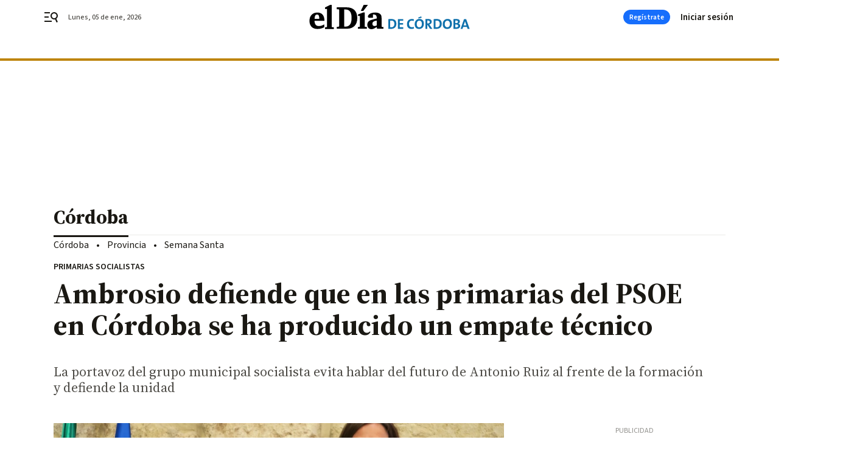

--- FILE ---
content_type: text/html; charset=UTF-8
request_url: https://www.eldiadecordoba.es/cordoba/Ambrosio-primarias-PSOE-Cordoba-producido_0_1583242566.html
body_size: 36156
content:



<!doctype html>
<html lang="es">
<head>
    <!-- bbnx generated at 2026-01-05T01:45:01+01:00 -->
    <meta charset="UTF-8">
    <meta name="viewport" content="width=device-width, initial-scale=1.0">
    <meta http-equiv="X-UA-Compatible" content="ie=edge">
    <meta name="generator" content="BBT bCube NX">

    <link rel="preconnect" href="https://fonts.googleapis.com">
<link rel="preconnect" href="https://fonts.gstatic.com" crossorigin>
<link href="https://fonts.googleapis.com/css2?family=Source+Sans+3:ital,wght@0,200..900;1,200..900&family=Source+Serif+4:ital,opsz,wght@0,8..60,200..900;1,8..60,200..900&display=swap" rel="stylesheet">

    <link rel="preload" href="/eldiadecordoba/vendor.h-467072e1c9758d66264a.js" as="script">
    <link rel="preload" href="/eldiadecordoba/app.h-7b6d55a8e6b09a8ebada.js" as="script">
    <link rel="preload" href="/eldiadecordoba/app.h-b62fdd5b2c26ae351189.css" as="style">

    <title>Ambrosio defiende que en las primarias del PSOE en Córdoba se ha producido un empate técnico</title>
    <meta name="description" content="La portavoz del grupo municipal socialista evita hablar del futuro de Antonio Ruiz al frente de la formación y defiende la unidad">            <link rel="canonical" href="https://www.eldiadecordoba.es/cordoba/Ambrosio-primarias-PSOE-Cordoba-producido_0_1583242566.html">    
            
            <meta property="article:modified_time" content="2021-06-14T13:59:50+02:00">                    <meta property="article:published_time" content="2021-06-14T13:59:50+02:00">                    <meta property="article:section" content="Córdoba">                    <meta name="author" content="F.J. Cantador">                    <meta http-equiv="Content-Type" content="text/html; charset=UTF-8">                    <meta name="generator" content="BBT bCube NX">                    <meta name="keywords" content="Ambrosio, primarias, PSOE, Cordoba, producido">                    <meta property="og:description" content="La portavoz del grupo municipal socialista evita hablar del futuro de Antonio Ruiz al frente de la formación y defiende la unidad">                    <meta property="og:image" content="https://static.grupojoly.com/clip/2a6c655a-4934-47ea-b51d-166162a26703_facebook-aspect-ratio_default_0.jpg">                    <meta property="og:image:height" content="628">                    <meta property="og:image:width" content="1200">                    <meta property="og:site_name" content="El Día de Córdoba">                    <meta property="og:title" content="Ambrosio defiende que en las primarias del PSOE en Córdoba se ha producido un empate técnico">                    <meta property="og:type" content="article">                    <meta property="og:url" content="https://www.eldiadecordoba.es/cordoba/Ambrosio-primarias-PSOE-Cordoba-producido_0_1583242566.html">                    <meta name="publisher" content="El Día de Córdoba">                    <meta http-equiv="refresh" content="500">                    <meta name="robots" content="index,follow,max-image-preview:large">                    <meta name="twitter:card" content="summary_large_image">                    <meta name="twitter:description" content="La portavoz del grupo municipal socialista evita hablar del futuro de Antonio Ruiz al frente de la formación y defiende la unidad">                    <meta name="twitter:image" content="https://static.grupojoly.com/clip/2a6c655a-4934-47ea-b51d-166162a26703_twitter-aspect-ratio_default_0.jpg">                    <meta name="twitter:title" content="Ambrosio defiende que en las primarias del PSOE en Córdoba se ha producido un empate técnico">                    <link rel="shortcut icon" href="https://static.grupojoly.com/clip/59643400-313c-4528-9991-73f216da790c_source-aspect-ratio_default_0.jpg" type="image/x-icon">                    <link rel="apple-touch-icon" href="https://static.grupojoly.com/joly/public/file/2024/0918/09/app-launcher-cordoba.png">                    <link href="https://www.eldiadecordoba.es/cordoba/Ambrosio-primarias-PSOE-Cordoba-producido_0_1583242566.amp.html" rel="amphtml">                    <meta property="mrf:canonical" content="https://www.eldiadecordoba.es/cordoba/Ambrosio-primarias-PSOE-Cordoba-producido_0_1583242566.html">                    <meta property="mrf:authors" content="Francisco Javier Cantador">                    <meta property="mrf:sections" content="Córdoba">                    <meta property="mrf:tags" content="noticia_id:7334291">                    <meta property="mrf:tags" content="fechapublicacion:20210614">                    <meta property="mrf:tags" content="lastmodify:fjcantador">                    <meta property="mrf:tags" content="layout:noticias">                    <meta property="mrf:tags" content="accesstype:abierto">                    <meta property="mrf:tags" content="keywords:Ambrosio;primarias;PSOE;Cordoba;producido">                    <meta property="mrf:tags" content="categoria:Córdoba">                    <meta property="mrf:tags" content="subcategoria:sinct">            
    
    <link rel="preconnect" href="https://static.grupojoly.com">
                                    <script type="application/ld+json">{"@context":"https:\/\/schema.org","@graph":[{"@context":"https:\/\/schema.org","@type":"NewsMediaOrganization","name":"El D\u00eda de C\u00f3rdoba","url":"https:\/\/www.eldiadecordoba.es","logo":{"@type":"ImageObject","url":"https:\/\/static.grupojoly.com\/joly\/public\/file\/2026\/0102\/10\/eldiadecordoba.svg"},"sameAs":["https:\/\/www.facebook.com\/eldiacordoba\/","https:\/\/twitter.com\/eldiacordoba","https:\/\/www.instagram.com\/eldiadecordoba","https:\/\/t.me\/eldiadecordoba_es","https:\/\/www.youtube.com\/channel\/UCQq1XTG0Po6EYw9oxIklu_w"],"foundingDate":"2000-11-19T00:00:00+01:00","@id":"https:\/\/www.eldiadecordoba.es#organization"},{"@context":"https:\/\/schema.org","@type":"BreadcrumbList","name":"Ambrosio defiende que en las primarias del PSOE en C\u00f3rdoba se ha producido un empate t\u00e9cnico","itemListElement":[{"@type":"ListItem","position":1,"item":{"@type":"CollectionPage","url":"https:\/\/www.eldiadecordoba.es","name":"El D\u00eda de C\u00f3rdoba","@id":"https:\/\/www.eldiadecordoba.es"}},{"@type":"ListItem","position":2,"item":{"@type":"CollectionPage","url":"https:\/\/www.eldiadecordoba.es\/cordoba\/","name":"C\u00f3rdoba","@id":"https:\/\/www.eldiadecordoba.es\/cordoba\/"}},{"@type":"ListItem","position":3,"item":{"@type":"WebPage","url":"https:\/\/www.eldiadecordoba.es\/cordoba\/Ambrosio-primarias-PSOE-Cordoba-producido_0_1583242566.html","name":"Ambrosio defiende que en las primarias del PSOE en C\u00f3rdoba se ha producido un empate t\u00e9cnico","@id":"https:\/\/www.eldiadecordoba.es\/cordoba\/Ambrosio-primarias-PSOE-Cordoba-producido_0_1583242566.html"}}],"@id":"https:\/\/www.eldiadecordoba.es\/cordoba\/Ambrosio-primarias-PSOE-Cordoba-producido_0_1583242566.html#breadcrumb"},{"@context":"https:\/\/schema.org","@type":"NewsArticle","headline":"Ambrosio defiende que en las primarias del PSOE en C\u00f3rdoba se ha producido un empate t\u00e9cnico","url":"https:\/\/www.eldiadecordoba.es:443\/cordoba\/Ambrosio-primarias-PSOE-Cordoba-producido_0_1583242566.html","image":[{"@type":"ImageObject","url":"https:\/\/static.grupojoly.com\/clip\/2a6c655a-4934-47ea-b51d-166162a26703_source-aspect-ratio_1600w_0.jpg","width":1600,"height":1066,"name":"La portavoz del PSOE en el Ayuntamiento de C\u00f3rdoba, Isabel Ambrosio.","author":{"@type":"Person","name":"El D\u00eda"}}],"datePublished":"2021-06-14T13:59:50+02:00","dateModified":"2021-06-14T13:59:50+02:00","publisher":{"@id":"https:\/\/www.eldiadecordoba.es#organization"},"author":[{"@type":"Person","name":"F.J. Cantador","description":"Licenciado en Periodismo por la Universidad Complutense de Madrid, es redactor fundacional de El D\u00eda de C\u00f3rdoba, especializado en pol\u00edtica municipal y en temas locales de toda \u00edndole. Tambi\u00e9n est\u00e1 especializado en cr\u00edtica musical. Ha trabajado anteriormente en distintos medios de comunicaci\u00f3n cordobeses tanto escritos como radiof\u00f3nicos.","url":"https:\/\/www.eldiadecordoba.es\/f-j-_cantador\/","image":"https:\/\/static.grupojoly.com\/joly\/public\/file\/2024\/0609\/06\/francisco-javier-cantador.png"}],"mainEntityOfPage":"https:\/\/www.eldiadecordoba.es\/cordoba\/Ambrosio-primarias-PSOE-Cordoba-producido_0_1583242566.html","isAccessibleForFree":true,"articleSection":["C\u00f3rdoba"],"articleBody":"La portavoz del PSOE en el Ayuntamiento de C\u00f3rdoba, Isabel Ambrosio, ha defendido que en los resultados de las primarias del PSOE andaluz en C\u00f3rdoba ha habido \"un empate t\u00e9cnico\" y no de victoria de uno u otro candidato, Juan Espadas y Susana D\u00edaz. \"No se puede hablar de una victoria de uno u otro candidato; quien se quede en otro an\u00e1lisis que no sea ese empate t\u00e9cnico hace un an\u00e1lisis simplista\", ha indicado. En C\u00f3rdoba se dio un 73,54% de participaci\u00f3n y Susana D\u00edaz fue la candidata que obtuvo m\u00e1s votos, el 48,84% de los emitidos (1.332), seg\u00fan fuentes de los propios socialistas cordobeses, frente al candidato ganador en la comunidad aut\u00f3noma, el alcalde de Sevilla, Juan Espadas, que logr\u00f3 C\u00f3rdoba con el 44,70% de los votos (1.219). Mientras, el tercero en discordia, Luis \u00c1ngel Hierro, consigui\u00f3 el 5,21% (142). Ambrosio, quien apoy\u00f3 a Juan Espadas, ha insistido en que ha sido una campa\u00f1a \"intensa\" que ha culminado en una jornada \"ejemplar en transparente y en ejercicio de democracia y responsabilidad\". \"Hoy toca conectar con la ciudadan\u00eda, con la mayor\u00eda progresista que existe en Andaluc\u00eda, que tiene necesidad de un proyecto nuevo e ilusionante, que sea capaz de recuperar la confianza y reconectar con la sociedad. Eso es posible con la victoria contundente de Juan Espadas, que ha dicho desde el primer momento que en este proyecto todos somos necesarios\", ha apuntado. Adem\u00e1s, Ambrosio ha indicado que cuando hablan de \"unidad\", hablan \"de verdad y no se queda en una palabra vac\u00eda\", a lo que ha agregado que tienen \"la oportunidad desde esa unidad de recuperar el gobierno de la Junta\" y \"con la obligaci\u00f3n desde la militancia de hacer posible el objetivo\". As\u00ed, ha resaltado que \"la ocupaci\u00f3n debe ser darle continuidad al proyecto ilusionante que encabeza Juan Espadas, ser capaces de reconectar con la ciudadan\u00eda, con lo mejor que tiene este partido, que es su capacidad de generar proyectos ilusionantes que esperan los ciudadanos\". Ante ello, la socialista ha defendido la \"unidad e integraci\u00f3n\" en el trabajo por delante, as\u00ed como \"recoger lo mejor\" que hay en el PSOE, \"que es el talento, la capacidad y las ideas\", para un proyecto frente al \"gobierno de derechas y el desmantelamiento de la red de servicios p\u00fablicos\". Preguntada por si cree que el actual secretario general del PSOE cordob\u00e9s, Antonio Ruiz, quien ha apoyado a Susana D\u00edaz, deber\u00eda dar un paso atr\u00e1s y no optar a la reelecci\u00f3n, Ambrosio ha dicho que a ella no le toca hacer un an\u00e1lisis en este momento sobre las expectativas de Ruiz, \"despu\u00e9s de que en diciembre de 2020 anunciaba que volv\u00eda a reiterar su candidatura\". En este sentido, ha manifestado que \"hoy al PSOE de Andaluc\u00eda le toca volver a asumir el compromiso que como formaci\u00f3n pol\u00edtica hist\u00f3rica y con peso importante en esta tierra tiene, con mucha tarea por delante\".","wordCount":508,"name":"Ambrosio defiende que en las primarias del PSOE en C\u00f3rdoba se ha producido un empate t\u00e9cnico","description":"La portavoz del grupo municipal socialista evita hablar del futuro de Antonio Ruiz al frente de la formaci\u00f3n y defiende la unidad","keywords":[]}]}</script>
                <!-- New cookie policies (Marfeel) -->
<script type="text/javascript">
    if (!window.didomiConfig) {
        window.didomiConfig = {};
    }
    if (!window.didomiConfig.notice) {
        window.didomiConfig.notice = {};
    }
    if (!window.didomiConfig.app) {
        window.didomiConfig.app = {};
    }

    // time in seconds pay to reject should be valid. In this example, one day in seconds is 86400.
    window.didomiConfig.app.deniedConsentDuration = 86400;
    window.didomiConfig.notice.enable = false;
</script>
<!-- End New cookie policies (Marfeel) -->

<!-- Didomi CMP -->
<script async type="text/javascript">window.gdprAppliesGlobally=true;(function(){function a(e){if(!window.frames[e]){if(document.body&&document.body.firstChild){var t=document.body;var n=document.createElement("iframe");n.style.display="none";n.name=e;n.title=e;t.insertBefore(n,t.firstChild)}
    else{setTimeout(function(){a(e)},5)}}}function e(n,r,o,c,s){function e(e,t,n,a){if(typeof n!=="function"){return}if(!window[r]){window[r]=[]}var i=false;if(s){i=s(e,t,n)}if(!i){window[r].push({command:e,parameter:t,callback:n,version:a})}}e.stub=true;function t(a){if(!window[n]||window[n].stub!==true){return}if(!a.data){return}
        var i=typeof a.data==="string";var e;try{e=i?JSON.parse(a.data):a.data}catch(t){return}if(e[o]){var r=e[o];window[n](r.command,r.parameter,function(e,t){var n={};n[c]={returnValue:e,success:t,callId:r.callId};a.source.postMessage(i?JSON.stringify(n):n,"*")},r.version)}}
        if(typeof window[n]!=="function"){window[n]=e;if(window.addEventListener){window.addEventListener("message",t,false)}else{window.attachEvent("onmessage",t)}}}e("__tcfapi","__tcfapiBuffer","__tcfapiCall","__tcfapiReturn");a("__tcfapiLocator");(function(e){
        var t=document.createElement("script");t.id="spcloader";t.type="text/javascript";t.async=true;t.src="https://sdk.privacy-center.org/"+e+"/loader.js?target="+document.location.hostname;t.charset="utf-8";var n=document.getElementsByTagName("script")[0];n.parentNode.insertBefore(t,n)})("6e7011c3-735d-4a5c-b4d8-c8b97a71fd01")})();</script>
<!-- End Didomi CMP -->
                                    <script>
    window.adMap = {"networkCode":"","adUnitPath":"","segmentation":{"site":"","domain":"https:\/\/www.eldiadecordoba.es","id":"7334291","type":"content","subtype":"noticias","language":"es","category":["C\u00f3rdoba","Provincia"],"tags":[],"authors":["F.J. Cantador"],"geocont":""},"bannerTop":null,"bannerUnderHeader":{"type":"html","id":1000028,"slotType":"BANNER","minimumReservedHeightMobile":115,"minimumReservedHeightDesktop":265,"name":"Top, Int, Skin RC","active":true,"code":"<div id=\"top\" class=\"henneoHB\"><\/div>\n<div id=\"int\" class=\"henneoHB\"><\/div>\n<div id=\"skin\" class=\"henneoHB\"><\/div>"},"bannerFooter":null,"afterContent":null,"skyLeft":{"type":"html","id":1000027,"slotType":"SKY","minimumReservedHeightMobile":null,"minimumReservedHeightDesktop":600,"name":"Skyizda RC","active":true,"code":"<div id=\"skyizda\" class=\"henneoHB\"><\/div>"},"skyRight":{"type":"html","id":1000026,"slotType":"SKY","minimumReservedHeightMobile":null,"minimumReservedHeightDesktop":600,"name":"Skydcha RC","active":true,"code":"<div id=\"skydcha\" class=\"henneoHB\"><\/div>"},"outOfPage":null,"list":[{"index":3,"position":{"type":"html","id":1000052,"slotType":"RECTANGLE","minimumReservedHeightMobile":250,"minimumReservedHeightDesktop":450,"name":"Intext Contenidos Noticias EDC","active":true,"code":"<div class=\"adv-intext\">\n <script>function a(r){try{for(;r.parent&&r!==r.parent;)r=r.parent;return r}catch(r){return null}}var n=a(window);if(n&&n.document&&n.document.body){var s=document.createElement(\"script\");s.setAttribute(\"data-gdpr-applies\", \"${gdpr}\");s.setAttribute(\"data-consent-string\", \"${gdpr_consent}\");s.src=\"https:\/\/static.sunmedia.tv\/integrations\/1e6e609f-d346-4dae-8cb1-91a2ac12c20d\/1e6e609f-d346-4dae-8cb1-91a2ac12c20d.js\",s.async=!0,n.document.body.appendChild(s)}<\/script>\n<\/div>"}}],"vastUrl":"https:\/\/vast.sunmedia.tv\/df40fa1e-ea46-48aa-9f19-57533868f398?rnd=__timestamp__&gdpr=${gdpr}&gdpr_consent=${gdpr_consent}&referrerurl=__page-url__&rw=__player-width__&rh=__player-height__&cp.schain=${supply_chain}&t=${VALUE}","adMapName":"Admap Contenidos con columna derecha Desktop EDC","underRecirculationBannerLeft":null,"underRecirculationBannerRight":null} || [];
    window.adMapMobile = {"networkCode":"","adUnitPath":"","segmentation":{"site":"","domain":"https:\/\/www.eldiadecordoba.es","id":"7334291","type":"content","subtype":"noticias","language":"es","category":["C\u00f3rdoba","Provincia"],"tags":[],"authors":["F.J. Cantador"],"geocont":""},"bannerTop":{"type":"html","id":1000024,"slotType":"BANNER","minimumReservedHeightMobile":115,"minimumReservedHeightDesktop":265,"name":"Top, Int RC","active":true,"code":"<div id=\"top\" class=\"henneoHB\"><\/div>\n<div id=\"int\" class=\"henneoHB\"><\/div>"},"bannerUnderHeader":null,"bannerFooter":null,"afterContent":null,"skyLeft":null,"skyRight":null,"outOfPage":null,"list":[{"index":3,"position":{"type":"html","id":1000013,"slotType":"RECTANGLE","minimumReservedHeightMobile":600,"minimumReservedHeightDesktop":600,"name":"Right1 RC","active":true,"code":"<div class=\"henneoHB henneoHB-right\" ><\/div>"}},{"index":5,"position":{"type":"html","id":1000052,"slotType":"RECTANGLE","minimumReservedHeightMobile":250,"minimumReservedHeightDesktop":450,"name":"Intext Contenidos Noticias EDC","active":true,"code":"<div class=\"adv-intext\">\n <script>function a(r){try{for(;r.parent&&r!==r.parent;)r=r.parent;return r}catch(r){return null}}var n=a(window);if(n&&n.document&&n.document.body){var s=document.createElement(\"script\");s.setAttribute(\"data-gdpr-applies\", \"${gdpr}\");s.setAttribute(\"data-consent-string\", \"${gdpr_consent}\");s.src=\"https:\/\/static.sunmedia.tv\/integrations\/1e6e609f-d346-4dae-8cb1-91a2ac12c20d\/1e6e609f-d346-4dae-8cb1-91a2ac12c20d.js\",s.async=!0,n.document.body.appendChild(s)}<\/script>\n<\/div>"}},{"index":9,"position":{"type":"html","id":1000014,"slotType":"RECTANGLE","minimumReservedHeightMobile":600,"minimumReservedHeightDesktop":600,"name":"Right2 RC","active":true,"code":"<div class=\"henneoHB henneoHB-right\" ><\/div>"}},{"index":13,"position":{"type":"html","id":1000015,"slotType":"RECTANGLE","minimumReservedHeightMobile":600,"minimumReservedHeightDesktop":600,"name":"Right3 RC","active":true,"code":"<div class=\"henneoHB henneoHB-right\" ><\/div>"}},{"index":17,"position":{"type":"html","id":1000016,"slotType":"RECTANGLE","minimumReservedHeightMobile":600,"minimumReservedHeightDesktop":600,"name":"Right4 RC","active":true,"code":"<div class=\"henneoHB henneoHB-right\" ><\/div>"}}],"vastUrl":"https:\/\/vast.sunmedia.tv\/df40fa1e-ea46-48aa-9f19-57533868f398?rnd=__timestamp__&gdpr=${gdpr}&gdpr_consent=${gdpr_consent}&referrerurl=__page-url__&rw=__player-width__&rh=__player-height__&cp.schain=${supply_chain}&t=${VALUE}","adMapName":"Admap Contenidos Mobile EDC","underRecirculationBannerLeft":null,"underRecirculationBannerRight":null} || [];
</script>
                        
            <!-- Tag per site - Google Analytics -->

    
    <!-- Google Analytics -->
    <script>
        window.dataLayer = window.dataLayer || [];
        window.dataLayer.push({
                        'site': 'edc',                        'categoria': 'Córdoba',                        'subcategoria': '',                        'secundarias': 'Provincia',                        'section': 'Córdoba',                        'platform': 'Desktop',                        'layout': 'noticias',                        'createdby': 'fjcantador',                        'titular': 'Ambrosio-defiende-que-en-las-primarias-del-PSOE-en-Córdoba-se-ha-producido-un-empate-técnico',                        'fechapublicacion': '20210614',                        'lastmodify': 'fjcantador',                        'keywords': 'Ambrosio,primarias,PSOE,Cordoba,producido',                        'noticia_id': '7334291',                        'seotag': '',                        'title': 'Ambrosio defiende que en las primarias del PSOE en Córdoba se ha producido un empate técnico',                        'firma': 'F.J. Cantador',                        'media_id': '407',                        'author': 'Francisco Javier Cantador',                        'user': 'fjcantador',                        'image': 'https://static.grupojoly.com/clip/2a6c655a-4934-47ea-b51d-166162a26703_16-9-aspect-ratio_25p_0.jpg',                        'canonical': 'https://www.eldiadecordoba.es/cordoba/Ambrosio-primarias-PSOE-Cordoba-producido_0_1583242566.html',                        'template': 'normal',                        'op_column': '',                        'fechadeactualizacion': '2021-06-14 20:40:42',                        'accesstype': 'abierto',                        'mediatype': '',                        'user_logged': '0',                        'user_id': '',                        'ga_id': '',                        'su': '',                        'kid': ''                    });
    </script>
    <script>
    function updateDataLayerPlatform() {
        const isMobile = detectMob();
        if (isMobile) {
            window.dataLayer.push({ 'platform': 'Mobile' });
        }
    }

    function detectMob() {
        const toMatch = [
            /Android/i,
            /webOS/i,
            /iPhone/i,
            /iPad/i,
            /iPod/i,
            /BlackBerry/i,
            /Windows Phone/i
        ];

        return toMatch.some((toMatchItem) => {
            return navigator.userAgent.match(toMatchItem);
        });
    }

    updateDataLayerPlatform();
    </script>

    <!-- Google Tag Manager -->
    <script>
    window.jolTagManagerId = "GTM-TL84P7";
    (function (w, d, s, l, i) {
        w[l] = w[l] || [];
        w[l].push({ 'gtm.start': new Date().getTime(), event: 'gtm.js' });
        const f = d.getElementsByTagName(s)[0],
            j = d.createElement(s),
            dl = l != 'dataLayer' ? '&l=' + l : '';
        j.src = 'https://www.googletagmanager.com/gtm.js?id=' + i + dl;
        j.async = 'true';
        f.parentNode.insertBefore(j, f);
    })(window, document, 'script', 'dataLayer', 'GTM-TL84P7');
    </script>
    <!-- End Google Tag Manager -->
    
                        <style>
        #related-7334291 {
            display: none;
        }
    </style>
    <link rel="preload" href="/eldiadecordoba/brick/hot-topics-joly-default-brick.h-8762d46ccd6151052390.css" as="style"><link rel="preload" href="/eldiadecordoba/brick/header-joly-default-brick.h-5b07eb9a151eacc2fbb9.css" as="style"><link rel="preload" href="/eldiadecordoba/brick/footer-joly-default-brick.h-744b45ddbf3c7553f4a1.css" as="style"><link rel='stylesheet' href='/eldiadecordoba/brick/hot-topics-joly-default-brick.h-8762d46ccd6151052390.css'><link rel='stylesheet' href='/eldiadecordoba/brick/header-joly-default-brick.h-5b07eb9a151eacc2fbb9.css'><link rel='stylesheet' href='/eldiadecordoba/brick/footer-joly-default-brick.h-744b45ddbf3c7553f4a1.css'>

    <link rel="stylesheet" href="/eldiadecordoba/app.h-b62fdd5b2c26ae351189.css">

                
                                
                    <!-- Seedtag Config -->
<script defer>
!function(){window.hb_now=Date.now();var e=document.getElementsByTagName("script")[0],t="https://hb.20m.es/stable/config/grupojoly.com/desktop-mobile.min.js";
window.location.search.match(/hb_test=true/)&&(t=t.replace("/stable/","/test/"));var n=document.createElement("script");n.async=!0,n.src=t,e.parentNode.insertBefore(n,e)}();
</script>
<!-- Indigitall -->
<script defer type="text/javascript" src="/static/indigitall/sdk.min.js"></script>
<script defer type="text/javascript" src="/static/indigitall/worker.min.js"></script>
<!-- GFK -->

    
    <script defer type="text/javascript">
        var gfkS2sConf = {
            media: "EldiadecordobaWeb",
            url: "//es-config.sensic.net/s2s-web.js",
            type:     "WEB",
            logLevel: "none"
        };

        (function (w, d, c, s, id, v) {
            if (d.getElementById(id)) {
                return;
            }

            w.gfkS2sConf = c;
            w[id] = {};
            w[id].agents = [];
            var api = ["playStreamLive", "playStreamOnDemand", "stop", "skip", "screen", "volume", "impression"];
            w.gfks = (function () {
                function f(sA, e, cb) {
                    return function () {
                        sA.p = cb();
                        sA.queue.push({f: e, a: arguments});
                    };
                }
                function s(c, pId, cb) {
                    var sA = {queue: [], config: c, cb: cb, pId: pId};
                    for (var i = 0; i < api.length; i++) {
                        var e = api[i];
                        sA[e] = f(sA, e, cb);
                    }
                    return sA;
                }
                return s;
            }());
            w[id].getAgent = function (cb, pId) {
                var a = {
                    a: new w.gfks(c, pId || "", cb || function () {
                        return 0;
                    })
                };
                function g(a, e) {
                    return function () {
                        return a.a[e].apply(a.a, arguments);
                    }
                }
                for (var i = 0; i < api.length; i++) {
                    var e = api[i];
                    a[e] = g(a, e);
                }
                w[id].agents.push(a);
                return a;
            };

            var lJS = function (eId, url) {
                var tag = d.createElement(s);
                var el = d.getElementsByTagName(s)[0];
                tag.id = eId;
                tag.async = true;
                tag.type = 'text/javascript';
                tag.src = url;
                el.parentNode.insertBefore(tag, el);
            };

            if (c.hasOwnProperty(v)) {lJS(id + v, c[v]);}
            lJS(id, c.url);
        })(window, document, gfkS2sConf, 'script', 'gfkS2s', 'visUrl');
    </script>
    <script defer type="text/javascript">
        var agent = gfkS2s.getAgent();
        let c1 = window.location.hostname.replace("www.", "");
        let c2 = "homepage";
        if (window.location.pathname.length > 1) {
            c2 = window.location.pathname;
            if (window.location.pathname.lastIndexOf("/") > 0) {
                c2 = window.location.pathname.substring(1, window.location.pathname.lastIndexOf("/"));
            }
        }
        var customParams = {
            c1: c1,
            c2: c2
        }

        agent.impression("default", customParams);
    </script>
<!-- Marfeel head-->
<script defer type="text/javascript">
    function e(e){var t=!(arguments.length>1&&void 0!==arguments[1])||arguments[1],c=document.createElement("script");c.src=e,t?c.type="module":(c.async=!0,c.type="text/javascript",c.setAttribute("nomodule",""));var n=document.getElementsByTagName("script")[0];n.parentNode.insertBefore(c,n)}function t(t,c,n){var a,o,r;null!==(a=t.marfeel)&&void 0!==a||(t.marfeel={}),null!==(o=(r=t.marfeel).cmd)&&void 0!==o||(r.cmd=[]),t.marfeel.config=n,t.marfeel.config.accountId=c;var i="https://sdk.mrf.io/statics";e("".concat(i,"/marfeel-sdk.js?id=").concat(c),!0),e("".concat(i,"/marfeel-sdk.es5.js?id=").concat(c),!1)}!function(e,c){var n=arguments.length>2&&void 0!==arguments[2]?arguments[2]:{};t(e,c,n)}(window,3358,{} /*config*/);
</script>

<!-- Interstitial Adgage -->
    <script defer src="https://cdn.adkaora.space/grupojoly/generic/prod/adk-init.js" data-version="v3" type="text/javascript"></script>
<!-- Besocy head -->
<script>
(function(d,s,id,h,t){
    var js,r,djs = d.getElementsByTagName(s)[0];
    if (d.getElementById(id)) {return;}
    js = d.createElement('script');js.id =id;js.async=1;
    js.h=h;js.t=t;
    r=encodeURI(btoa(d.referrer));
    js.src="//"+h+"/pixel/js/"+t+"/"+r;
    djs.parentNode.insertBefore(js, djs);
}(document, 'script', 'dogtrack-pixel','joly.spxl.socy.es', 'JOLYOzD0eCrpfv'));
</script>
<!-- Besocy head -->

<!-- Permutive -->


        
<script defer type="text/javascript" src="https://cdns.gigya.com/js/gigya.js?apiKey=3_rMgP-S3MGkPvUMn9DHQOcVfd_omAmITvRO1Px2v3gqpiSA1b3X6L-iVnMRROPVxt">
    {
        'lang': 'es',
        'sessionExpiration': 2592000,
    }
</script>
        
    <style>@media all and (max-width: 768px) {#id-bannerTop { min-height: 115px; }} </style>
<style>@media all and (min-width: 769px) {#id-bannerUnderHeader { min-height: 265px; }} </style>
<style>@media all and (min-width: 1100px) {#id-1000052-advertising--desktop { min-height: 486px; }} </style>
<style>@media all and (max-width: 1099px) {#id-1000013-advertising--mobile { min-height: 636px; }} </style>
<style>@media all and (max-width: 1099px) {#id-1000052-advertising--mobile { min-height: 286px; }} </style>
<style>@media all and (max-width: 1099px) {#id-1000014-advertising--mobile { min-height: 636px; }} </style>
</head>


<body class="web-mode eldiadecordoba  sky-grid sky-grid-content">

  
      <!-- Global site tag (gtag.js) - Google Analytics -->

    <!-- Google Tag Manager (noscript) -->
    <noscript><iframe src="https://www.googletagmanager.com/ns.html?id=GTM-TL84P7"
                      height="0" width="0" style="display:none;visibility:hidden"></iframe></noscript>
    <!-- End Google Tag Manager (noscript) -->
  
        
            <!-- Begin comScore Tag -->
        <script>
            var _comscore = _comscore || [];
            _comscore.push({ c1: "2", c2: "14621244" });
            (function() {
                var s = document.createElement("script"), el = document.getElementsByTagName("script")[0]; s.async = true;
                s.src = "https://sb.scorecardresearch.com/cs/14621244/beacon.js";
                el.parentNode.insertBefore(s, el);
            })();
        </script>
        <noscript>
            <img src="https://sb.scorecardresearch.com/p?c1=2&c2=14621244&cv=3.6&cj=1" alt="comScore">
        </noscript>
        <!-- End comScore Tag -->
    
  
  
<div id="app">
    <page-variables :content-id="7334291"                    :running-in-showroom="false"
                    :site-url="&quot;https:\/\/www.eldiadecordoba.es&quot;"
                    :site="{&quot;id&quot;:16,&quot;name&quot;:&quot;El D\u00eda de C\u00f3rdoba&quot;,&quot;alias&quot;:&quot;eldiadecordoba&quot;,&quot;url&quot;:&quot;https:\/\/www.eldiadecordoba.es&quot;,&quot;staticUrl&quot;:null,&quot;scheme&quot;:&quot;https&quot;,&quot;mediaId&quot;:6}"
                    :preview="false"
                    :feature-flags="{&quot;CmsAuditLog.enabled&quot;:true,&quot;ManualContentIdInBoardsAndComposition.enabled&quot;:true,&quot;ShowLanguageToolFAB.Enabled&quot;:true}"></page-variables>
                                            <nx-paywall-manager :content-id="7334291"></nx-paywall-manager>
            <nx-paywall-version-testing></nx-paywall-version-testing>
            
            
                        <aside id="id-bannerTop" data-ad-type="bannerTop">
                <nx-advertising-position type="bannerTop"></nx-advertising-position>
            </aside>
            
            
            
        
            <div class="top_container">
                        <nav aria-label="Saltar al contenido">
                <a href="#content-body" tabindex="0" class="sr-only gl-accessibility">Ir al contenido</a>
            </nav>
            
                                            
                

            
                                            
                
<nx-header-joly-default inline-template>
    <header class="bbnx-header eldiadecordoba  "
            :class="{
            'sticky': this.headerSticky,
            'stickeable': this.headerStickable,
            'open_menu': this.openMenu,
            'open_search': this.openSearch }">
        <div class="bbnx-header-wrapper">
            <button class="burger"
                    aria-expanded="false"
                    @click.stop="toggleMenu"
                    aria-label="header.menu.open">
                <span class="sr-only">header.menu.open</span>
                <svg width="24" height="24" viewBox="0 0 24 24" fill="none" xmlns="http://www.w3.org/2000/svg">
<path fill-rule="evenodd" clip-rule="evenodd" d="M10 4H1V6H10V4ZM13 18H1V20H13V18ZM1 11H8V13H1V11ZM22.6453 12.0163C23.7635 8.89772 22.15 5.46926 19.0388 4.35308C15.9275 3.23699 12.4933 4.85461 11.3627 7.96875C10.2322 11.0829 11.8322 14.5178 14.939 15.6462C16.1126 16.0666 17.3318 16.0999 18.4569 15.8118L20.8806 21L22.9881 20.0095L20.5604 14.812C21.4838 14.1292 22.2237 13.1761 22.6453 12.0163ZM13.3081 8.64794C14.061 6.60972 16.3173 5.56022 18.3531 6.30143C20.3991 7.05629 21.4422 9.32957 20.6794 11.3795L20.6208 11.5266C19.8047 13.463 17.6031 14.4318 15.6213 13.6973C13.5898 12.9445 12.5552 10.6862 13.3081 8.64794Z" fill="#1A1813"/>
</svg>

            </button>
            <span class="register-date register-date--xl A-100-500-500-N" v-text="dateTimeNow"></span>
                        <a href="/" class="logo expanded" title="Ir a El Día de Córdoba">
                                                            <img
                            srcset="
                                https://static.grupojoly.com/joly/public/file/2026/0102/10/eldiadecordoba-2.svg 128w,
                                https://static.grupojoly.com/joly/public/file/2026/0102/10/eldiadecordoba.svg 1135w"
                            sizes="
                                (max-width: 1135px) 128px,
                                100vw
                            "
                            width="182"
                            height="45"
                            src="https://static.grupojoly.com/joly/public/file/2026/0102/10/eldiadecordoba.svg"
                            alt="eldiadecordoba"
                            title="eldiadecordoba" />
                                                    </a>
                            <ul class="navigation">
                                            <li class="navigation-item">
                                                            <a class="navigation-item-title A-200-700-500-C" title="Córdoba"
                                   href="https://www.eldiadecordoba.es/cordoba/"
                                                                      rel="noreferrer">
                                   Córdoba
                                                                   </a>
                                                                                </li>
                                            <li class="navigation-item">
                                                            <a class="navigation-item-title A-200-700-500-C" title="Provincia"
                                   href="https://www.eldiadecordoba.es/provincia/"
                                                                      rel="noreferrer">
                                   Provincia
                                                                   </a>
                                                                                </li>
                                            <li class="navigation-item">
                                                            <a class="navigation-item-title A-200-700-500-C" title="Vivir"
                                   href="https://www.eldiadecordoba.es/vivir-cordoba/"
                                                                      rel="noreferrer">
                                   Vivir
                                                                   </a>
                                                                                </li>
                                            <li class="navigation-item">
                                                            <a class="navigation-item-title A-200-700-500-C" title="Andalucía"
                                   href="https://www.eldiadecordoba.es/andalucia/"
                                                                      rel="noreferrer">
                                   Andalucía
                                                                          <span class="navigation-item-icon"><svg height="5" viewBox="0 0 10 5" width="10" xmlns="http://www.w3.org/2000/svg"><path d="m0 0 5 5 5-5z"/></svg>
</span>
                                                                   </a>
                                                                                        <ul class="navigation-item-children" aria-expanded="true">
                                                                            <li>
                                                                                            <a class="navigation-item-children-title A-200-300-500-N"
                                                   title="Almería"
                                                   href="https://www.diariodealmeria.es/almeria/"
                                                   target="_blank"                                                    rel="noreferrer">
                                                   Almería
                                                </a>
                                                                                    </li>
                                                                            <li>
                                                                                            <a class="navigation-item-children-title A-200-300-500-N"
                                                   title="Cádiz"
                                                   href="https://www.diariodecadiz.es/cadiz/"
                                                   target="_blank"                                                    rel="noreferrer">
                                                   Cádiz
                                                </a>
                                                                                    </li>
                                                                            <li>
                                                                                            <a class="navigation-item-children-title A-200-300-500-N"
                                                   title="Córdoba"
                                                   href="https://www.eldiadecordoba.es/cordoba/"
                                                                                                       rel="noreferrer">
                                                   Córdoba
                                                </a>
                                                                                    </li>
                                                                            <li>
                                                                                            <a class="navigation-item-children-title A-200-300-500-N"
                                                   title="Granada"
                                                   href="https://www.granadahoy.com/granada/"
                                                   target="_blank"                                                    rel="noreferrer">
                                                   Granada
                                                </a>
                                                                                    </li>
                                                                            <li>
                                                                                            <a class="navigation-item-children-title A-200-300-500-N"
                                                   title="Huelva"
                                                   href="https://www.huelvainformacion.es/huelva/"
                                                                                                       rel="noreferrer">
                                                   Huelva
                                                </a>
                                                                                    </li>
                                                                            <li>
                                                                                            <a class="navigation-item-children-title A-200-300-500-N"
                                                   title="Jaén"
                                                   href="https://www.jaenhoy.es/jaen/"
                                                   target="_blank"                                                    rel="noreferrer">
                                                   Jaén
                                                </a>
                                                                                    </li>
                                                                            <li>
                                                                                            <a class="navigation-item-children-title A-200-300-500-N"
                                                   title="Málaga"
                                                   href="https://www.malagahoy.es/malaga/"
                                                   target="_blank"                                                    rel="noreferrer">
                                                   Málaga
                                                </a>
                                                                                    </li>
                                                                            <li>
                                                                                            <a class="navigation-item-children-title A-200-300-500-N"
                                                   title="Sevilla"
                                                   href="https://www.diariodesevilla.es/sevilla/"
                                                   target="_blank"                                                    rel="noreferrer">
                                                   Sevilla
                                                </a>
                                                                                    </li>
                                                                    </ul>
                                                    </li>
                                            <li class="navigation-item">
                                                            <a class="navigation-item-title A-200-700-500-C" title="España"
                                   href="https://www.eldiadecordoba.es/espana/"
                                                                      rel="noreferrer">
                                   España
                                                                   </a>
                                                                                </li>
                                            <li class="navigation-item">
                                                            <a class="navigation-item-title A-200-700-500-C" title="Economía"
                                   href="https://www.eldiadecordoba.es/economia/"
                                                                      rel="noreferrer">
                                   Economía
                                                                   </a>
                                                                                </li>
                                            <li class="navigation-item">
                                                            <a class="navigation-item-title A-200-700-500-C" title="Sociedad"
                                   href="https://www.eldiadecordoba.es/sociedad/"
                                                                      rel="noreferrer">
                                   Sociedad
                                                                          <span class="navigation-item-icon"><svg height="5" viewBox="0 0 10 5" width="10" xmlns="http://www.w3.org/2000/svg"><path d="m0 0 5 5 5-5z"/></svg>
</span>
                                                                   </a>
                                                                                        <ul class="navigation-item-children" aria-expanded="true">
                                                                            <li>
                                                                                            <a class="navigation-item-children-title A-200-300-500-N"
                                                   title="Salud"
                                                   href="https://www.eldiadecordoba.es/salud/"
                                                                                                       rel="noreferrer">
                                                   Salud
                                                </a>
                                                                                    </li>
                                                                            <li>
                                                                                            <a class="navigation-item-children-title A-200-300-500-N"
                                                   title="Medio Ambiente"
                                                   href="https://www.eldiadecordoba.es/medio-ambiente/"
                                                                                                       rel="noreferrer">
                                                   Medio Ambiente
                                                </a>
                                                                                    </li>
                                                                            <li>
                                                                                            <a class="navigation-item-children-title A-200-300-500-N"
                                                   title="Motor"
                                                   href="https://www.eldiadecordoba.es/motor/"
                                                                                                       rel="noreferrer">
                                                   Motor
                                                </a>
                                                                                    </li>
                                                                            <li>
                                                                                            <a class="navigation-item-children-title A-200-300-500-N"
                                                   title="Tecnología y Ciencia"
                                                   href="https://www.eldiadecordoba.es/tecnologia/"
                                                                                                       rel="noreferrer">
                                                   Tecnología y Ciencia
                                                </a>
                                                                                    </li>
                                                                            <li>
                                                                                            <a class="navigation-item-children-title A-200-300-500-N"
                                                   title="De compras"
                                                   href="https://www.diariodesevilla.es/de_compras/"
                                                                                                       rel="noreferrer">
                                                   De compras
                                                </a>
                                                                                    </li>
                                                                    </ul>
                                                    </li>
                                            <li class="navigation-item">
                                                            <a class="navigation-item-title A-200-700-500-C" title="Córdoba CF"
                                   href="https://www.eldiadecordoba.es/cordobacf/"
                                                                      rel="noreferrer">
                                   Córdoba CF
                                                                          <span class="navigation-item-icon"><svg height="5" viewBox="0 0 10 5" width="10" xmlns="http://www.w3.org/2000/svg"><path d="m0 0 5 5 5-5z"/></svg>
</span>
                                                                   </a>
                                                                                        <ul class="navigation-item-children" aria-expanded="true">
                                                                            <li>
                                                                                            <a class="navigation-item-children-title A-200-300-500-N"
                                                   title="Deportes"
                                                   href="https://www.eldiadecordoba.es/deportes/"
                                                                                                       rel="noreferrer">
                                                   Deportes
                                                </a>
                                                                                    </li>
                                                                    </ul>
                                                    </li>
                                            <li class="navigation-item">
                                                            <a class="navigation-item-title A-200-700-500-C" title="Cultura"
                                   href="https://www.eldiadecordoba.es/ocio/"
                                                                      rel="noreferrer">
                                   Cultura
                                                                   </a>
                                                                                </li>
                                            <li class="navigation-item">
                                                            <a class="navigation-item-title A-200-700-500-C" title="Opinión"
                                   href="https://www.eldiadecordoba.es/opinion/"
                                                                      rel="noreferrer">
                                   Opinión
                                                                          <span class="navigation-item-icon"><svg height="5" viewBox="0 0 10 5" width="10" xmlns="http://www.w3.org/2000/svg"><path d="m0 0 5 5 5-5z"/></svg>
</span>
                                                                   </a>
                                                                                        <ul class="navigation-item-children" aria-expanded="true">
                                                                            <li>
                                                                                            <a class="navigation-item-children-title A-200-300-500-N"
                                                   title="Editorial"
                                                   href="https://www.eldiadecordoba.es/opinion/editorial/"
                                                                                                       rel="noreferrer">
                                                   Editorial
                                                </a>
                                                                                    </li>
                                                                            <li>
                                                                                            <a class="navigation-item-children-title A-200-300-500-N"
                                                   title="Artículos"
                                                   href="https://www.eldiadecordoba.es/opinion/articulos/"
                                                                                                       rel="noreferrer">
                                                   Artículos
                                                </a>
                                                                                    </li>
                                                                            <li>
                                                                                            <a class="navigation-item-children-title A-200-300-500-N"
                                                   title="Tribuna"
                                                   href="https://www.eldiadecordoba.es/opinion/tribuna/"
                                                                                                       rel="noreferrer">
                                                   Tribuna
                                                </a>
                                                                                    </li>
                                                                            <li>
                                                                                            <a class="navigation-item-children-title A-200-300-500-N"
                                                   title="Análisis"
                                                   href="https://www.eldiadecordoba.es/opinion/analisis/"
                                                                                                       rel="noreferrer">
                                                   Análisis
                                                </a>
                                                                                    </li>
                                                                    </ul>
                                                    </li>
                                    </ul>
            
            <nx-header-user-button v-if="webHasUsers"
                                   site-url="https://www.eldiadecordoba.es"
                                   class="user  header-user-button--right">
            </nx-header-user-button>
            <div class="register">
                <span v-if="!currentUser" class="register-date register-date--xs A-100-500-500-N" v-text="dateTimeNow"></span>
                <button v-cloak v-if="!currentUser && webHasUsers && viewButtonRegister" class="register-button A-100-700-500-N"
                        @click="goToRegister">Regístrate</button>
            </div>
        </div>

        <div class="burger-menu">
            <div class="burger-menu-header">
                <button class="burger-menu-header--close"
                        aria-expanded="false"
                        @click="closeMenuAndSearch"
                        aria-label="Cerrar navegación">
                    <svg height="10" viewBox="0 0 12 10" width="12" xmlns="http://www.w3.org/2000/svg"><path d="m17 8.00714286-1.0071429-1.00714286-3.9928571 3.9928571-3.99285714-3.9928571-1.00714286 1.00714286 3.9928571 3.99285714-3.9928571 3.9928571 1.00714286 1.0071429 3.99285714-3.9928571 3.9928571 3.9928571 1.0071429-1.0071429-3.9928571-3.9928571z" transform="translate(-6 -7)"/></svg>
                </button>
                <a href="/" class="burger-menu-header--logo"
                   aria-hidden="true">
                                            <img
                            srcset="
                                https://static.grupojoly.com/joly/public/file/2026/0102/10/eldiadecordoba-2.svg 128w,
                                https://static.grupojoly.com/joly/public/file/2026/0102/10/eldiadecordoba.svg 1135w"
                            sizes="
                                (max-width: 1135px) 128px,
                                100vw
                            "
                            width="182"
                            height="45"
                            src="https://static.grupojoly.com/joly/public/file/2026/0102/10/eldiadecordoba.svg"
                            alt="eldiadecordoba"
                            title="eldiadecordoba" />
                                    </a>
                <button class="burger-menu-header--search"
                        aria-expanded="false"
                        @click="toggleSearch"
                        aria-label="Busca continguts">
                    <svg height="24" viewBox="0 0 24 24" width="24" xmlns="http://www.w3.org/2000/svg"><path d="m10.33 2c4.611-.018 8.367 3.718 8.395 8.35.002 1.726-.511 3.332-1.395 4.67l5.67 5.672-2.288 2.308-5.66-5.662c-1.337.916-2.95 1.454-4.69 1.462-4.612 0-8.352-3.751-8.362-8.384-.009-4.632 3.718-8.398 8.33-8.416zm.033 2.888c-3.022-.002-5.477 2.454-5.488 5.492-.011 3.039 2.426 5.513 5.448 5.533 2.95.019 5.371-2.305 5.514-5.24l.006-.221c.019-3.059-2.437-5.548-5.48-5.564z"/></svg>
                </button>
            </div>

            <nav v-click-outside="closeMenu" aria-label="Navegación principal">
                                    <ul class="navigation">
                                                    <li class="navigation-item">
                                <a class="navigation-item-title A-400-700-500-N" title="Córdoba"
                                   href="https://www.eldiadecordoba.es/cordoba/"
                                                                                                            rel="noreferrer">
                                    Córdoba
                                    <span
                                        class="navigation-item-icon"><svg height="5" viewBox="0 0 10 5" width="10" xmlns="http://www.w3.org/2000/svg"><path d="m0 0 5 5 5-5z"/></svg>
</span>                                </a>
                                                                    <ul class="navigation-item-children" aria-expanded="true">
                                                                                    <li><a class="navigation-item-children-title A-300-300-500-N"
                                                   title="Noticias Córdoba"
                                                   href="https://www.eldiadecordoba.es/cordoba/"                                                                                                        rel="noreferrer">
                                                    Noticias Córdoba
                                                </a>
                                            </li>
                                                                                    <li><a class="navigation-item-children-title A-300-300-500-N"
                                                   title="Vivir en Córdoba"
                                                   href="https://www.eldiadecordoba.es/vivir-cordoba/"                                                                                                        rel="noreferrer">
                                                    Vivir en Córdoba
                                                </a>
                                            </li>
                                                                                    <li><a class="navigation-item-children-title A-300-300-500-N"
                                                   title="Provincia"
                                                   href="https://www.eldiadecordoba.es/provincia/"                                                                                                        rel="noreferrer">
                                                    Provincia
                                                </a>
                                            </li>
                                                                                    <li><a class="navigation-item-children-title A-300-300-500-N"
                                                   title="El Patio"
                                                   href="https://www.eldiadecordoba.es/fiestas-mayo-cordoba/"                                                                                                        rel="noreferrer">
                                                    El Patio
                                                </a>
                                            </li>
                                                                                    <li><a class="navigation-item-children-title A-300-300-500-N"
                                                   title="Semana Santa"
                                                   href="https://www.eldiadecordoba.es/semanasanta/"                                                                                                        rel="noreferrer">
                                                    Semana Santa
                                                </a>
                                            </li>
                                                                            </ul>
                                                            </li>
                                                    <li class="navigation-item">
                                <a class="navigation-item-title A-400-700-500-N" title="Panorama"
                                    tabindex="0"
                                                                                                            rel="noreferrer">
                                    Panorama
                                    <span
                                        class="navigation-item-icon"><svg height="5" viewBox="0 0 10 5" width="10" xmlns="http://www.w3.org/2000/svg"><path d="m0 0 5 5 5-5z"/></svg>
</span>                                </a>
                                                                    <ul class="navigation-item-children" aria-expanded="true">
                                                                                    <li><a class="navigation-item-children-title A-300-300-500-N"
                                                   title="Andalucía"
                                                   href="https://www.eldiadecordoba.es/andalucia/"                                                                                                        rel="noreferrer">
                                                    Andalucía
                                                </a>
                                            </li>
                                                                                    <li><a class="navigation-item-children-title A-300-300-500-N"
                                                   title="España"
                                                   href="https://www.eldiadecordoba.es/espana/"                                                                                                        rel="noreferrer">
                                                    España
                                                </a>
                                            </li>
                                                                                    <li><a class="navigation-item-children-title A-300-300-500-N"
                                                   title="Economía"
                                                   href="https://www.eldiadecordoba.es/economia/"                                                                                                        rel="noreferrer">
                                                    Economía
                                                </a>
                                            </li>
                                                                                    <li><a class="navigation-item-children-title A-300-300-500-N"
                                                   title="Mundo"
                                                   href="https://www.eldiadecordoba.es/mundo/"                                                                                                        rel="noreferrer">
                                                    Mundo
                                                </a>
                                            </li>
                                                                                    <li><a class="navigation-item-children-title A-300-300-500-N"
                                                   title="Entrevistas"
                                                   href="https://www.eldiadecordoba.es/entrevistas/"                                                                                                        rel="noreferrer">
                                                    Entrevistas
                                                </a>
                                            </li>
                                                                            </ul>
                                                            </li>
                                                    <li class="navigation-item">
                                <a class="navigation-item-title A-400-700-500-N" title="Sociedad"
                                   href="https://www.eldiadecordoba.es/sociedad/"
                                                                                                            rel="noreferrer">
                                    Sociedad
                                    <span
                                        class="navigation-item-icon"><svg height="5" viewBox="0 0 10 5" width="10" xmlns="http://www.w3.org/2000/svg"><path d="m0 0 5 5 5-5z"/></svg>
</span>                                </a>
                                                                    <ul class="navigation-item-children" aria-expanded="true">
                                                                                    <li><a class="navigation-item-children-title A-300-300-500-N"
                                                   title="Noticias Sociedad"
                                                   href="https://www.eldiadecordoba.es/sociedad/"                                                                                                        rel="noreferrer">
                                                    Noticias Sociedad
                                                </a>
                                            </li>
                                                                                    <li><a class="navigation-item-children-title A-300-300-500-N"
                                                   title="Salud"
                                                   href="https://www.eldiadecordoba.es/salud/"                                                                                                        rel="noreferrer">
                                                    Salud
                                                </a>
                                            </li>
                                                                                    <li><a class="navigation-item-children-title A-300-300-500-N"
                                                   title="Medio ambiente"
                                                   href="https://www.eldiadecordoba.es/medio-ambiente/"                                                                                                        rel="noreferrer">
                                                    Medio ambiente
                                                </a>
                                            </li>
                                                                                    <li><a class="navigation-item-children-title A-300-300-500-N"
                                                   title="Motor"
                                                   href="https://www.eldiadecordoba.es/motor/"                                                                                                        rel="noreferrer">
                                                    Motor
                                                </a>
                                            </li>
                                                                                    <li><a class="navigation-item-children-title A-300-300-500-N"
                                                   title="De compras"
                                                   href="https://www.diariodesevilla.es/de_compras/"                                                                                                        rel="noreferrer">
                                                    De compras
                                                </a>
                                            </li>
                                                                                    <li><a class="navigation-item-children-title A-300-300-500-N"
                                                   title="Gastronomía"
                                                   href="https://www.eldiadecordoba.es/con_cuchillo_y_tenedor/"                                                                                                        rel="noreferrer">
                                                    Gastronomía
                                                </a>
                                            </li>
                                                                                    <li><a class="navigation-item-children-title A-300-300-500-N"
                                                   title="Wappíssima"
                                                   href="https://www.diariodesevilla.es/wappissima/"                                                    target="_blank"                                                    rel="noreferrer">
                                                    Wappíssima
                                                </a>
                                            </li>
                                                                                    <li><a class="navigation-item-children-title A-300-300-500-N"
                                                   title="BC Noticias"
                                                   href="https://www.eldiadecordoba.es/bc-cordoba/"                                                                                                        rel="noreferrer">
                                                    BC Noticias
                                                </a>
                                            </li>
                                                                            </ul>
                                                            </li>
                                                    <li class="navigation-item">
                                <a class="navigation-item-title A-400-700-500-N" title="Deportes"
                                   href="https://www.eldiadecordoba.es/deportes/"
                                                                                                            rel="noreferrer">
                                    Deportes
                                    <span
                                        class="navigation-item-icon"><svg height="5" viewBox="0 0 10 5" width="10" xmlns="http://www.w3.org/2000/svg"><path d="m0 0 5 5 5-5z"/></svg>
</span>                                </a>
                                                                    <ul class="navigation-item-children" aria-expanded="true">
                                                                                    <li><a class="navigation-item-children-title A-300-300-500-N"
                                                   title="Noticias deportes"
                                                   href="https://www.eldiadecordoba.es/deportes/"                                                                                                        rel="noreferrer">
                                                    Noticias deportes
                                                </a>
                                            </li>
                                                                                    <li><a class="navigation-item-children-title A-300-300-500-N"
                                                   title="Córdoba CF"
                                                   href="https://www.eldiadecordoba.es/cordobacf/"                                                                                                        rel="noreferrer">
                                                    Córdoba CF
                                                </a>
                                            </li>
                                                                            </ul>
                                                            </li>
                                                    <li class="navigation-item">
                                <a class="navigation-item-title A-400-700-500-N" title="Cultura y Ocio"
                                    tabindex="0"
                                                                                                            rel="noreferrer">
                                    Cultura y Ocio
                                    <span
                                        class="navigation-item-icon"><svg height="5" viewBox="0 0 10 5" width="10" xmlns="http://www.w3.org/2000/svg"><path d="m0 0 5 5 5-5z"/></svg>
</span>                                </a>
                                                                    <ul class="navigation-item-children" aria-expanded="true">
                                                                                    <li><a class="navigation-item-children-title A-300-300-500-N"
                                                   title="Cultura"
                                                   href="https://www.eldiadecordoba.es/ocio/"                                                                                                        rel="noreferrer">
                                                    Cultura
                                                </a>
                                            </li>
                                                                                    <li><a class="navigation-item-children-title A-300-300-500-N"
                                                   title="Pasarela"
                                                   href="https://www.eldiadecordoba.es/gente/"                                                                                                        rel="noreferrer">
                                                    Pasarela
                                                </a>
                                            </li>
                                                                                    <li><a class="navigation-item-children-title A-300-300-500-N"
                                                   title="TV-Comunicación"
                                                   href="https://www.eldiadecordoba.es/television/"                                                                                                        rel="noreferrer">
                                                    TV-Comunicación
                                                </a>
                                            </li>
                                                                                    <li><a class="navigation-item-children-title A-300-300-500-N"
                                                   title="Turismo y viajes"
                                                   href="https://www.diariodesevilla.es/turismo/"                                                    target="_blank"                                                    rel="noreferrer">
                                                    Turismo y viajes
                                                </a>
                                            </li>
                                                                            </ul>
                                                            </li>
                                                    <li class="navigation-item">
                                <a class="navigation-item-title A-400-700-500-N" title="Toros"
                                   href="https://www.eldiadecordoba.es/toros/"
                                                                                                            rel="noreferrer">
                                    Toros
                                    <span
                                        class="navigation-item-icon"><svg height="5" viewBox="0 0 10 5" width="10" xmlns="http://www.w3.org/2000/svg"><path d="m0 0 5 5 5-5z"/></svg>
</span>                                </a>
                                                                    <ul class="navigation-item-children" aria-expanded="true">
                                                                                    <li><a class="navigation-item-children-title A-300-300-500-N"
                                                   title="Noticias toros"
                                                   href="https://www.eldiadecordoba.es/toros/"                                                                                                        rel="noreferrer">
                                                    Noticias toros
                                                </a>
                                            </li>
                                                                            </ul>
                                                            </li>
                                                    <li class="navigation-item">
                                <a class="navigation-item-title A-400-700-500-N" title="Tecnología"
                                   href="https://www.eldiadecordoba.es/tecnologia/"
                                                                                                            rel="noreferrer">
                                    Tecnología
                                    <span
                                        class="navigation-item-icon"><svg height="5" viewBox="0 0 10 5" width="10" xmlns="http://www.w3.org/2000/svg"><path d="m0 0 5 5 5-5z"/></svg>
</span>                                </a>
                                                                    <ul class="navigation-item-children" aria-expanded="true">
                                                                                    <li><a class="navigation-item-children-title A-300-300-500-N"
                                                   title="Noticias Tecnología"
                                                   href="https://www.eldiadecordoba.es/tecnologia/"                                                                                                        rel="noreferrer">
                                                    Noticias Tecnología
                                                </a>
                                            </li>
                                                                                    <li><a class="navigation-item-children-title A-300-300-500-N"
                                                   title="Videojuegos"
                                                   href="https://www.eldiadecordoba.es/videojuegos/"                                                                                                        rel="noreferrer">
                                                    Videojuegos
                                                </a>
                                            </li>
                                                                                    <li><a class="navigation-item-children-title A-300-300-500-N"
                                                   title="Suplemento Tecnológico"
                                                   href="https://www.eldiadecordoba.es/suplementotecnologico/"                                                                                                        rel="noreferrer">
                                                    Suplemento Tecnológico
                                                </a>
                                            </li>
                                                                            </ul>
                                                            </li>
                                                    <li class="navigation-item">
                                <a class="navigation-item-title A-400-700-500-N" title="Opinión"
                                   href="https://www.eldiadecordoba.es/opinion/"
                                                                                                            rel="noreferrer">
                                    Opinión
                                    <span
                                        class="navigation-item-icon"><svg height="5" viewBox="0 0 10 5" width="10" xmlns="http://www.w3.org/2000/svg"><path d="m0 0 5 5 5-5z"/></svg>
</span>                                </a>
                                                                    <ul class="navigation-item-children" aria-expanded="true">
                                                                                    <li><a class="navigation-item-children-title A-300-300-500-N"
                                                   title="Editorial"
                                                   href="https://www.eldiadecordoba.es/opinion/editorial/"                                                                                                        rel="noreferrer">
                                                    Editorial
                                                </a>
                                            </li>
                                                                                    <li><a class="navigation-item-children-title A-300-300-500-N"
                                                   title="Artículos"
                                                   href="https://www.eldiadecordoba.es/opinion/articulos/"                                                                                                        rel="noreferrer">
                                                    Artículos
                                                </a>
                                            </li>
                                                                                    <li><a class="navigation-item-children-title A-300-300-500-N"
                                                   title="Tribuna"
                                                   href="https://www.eldiadecordoba.es/opinion/tribuna/"                                                                                                        rel="noreferrer">
                                                    Tribuna
                                                </a>
                                            </li>
                                                                                    <li><a class="navigation-item-children-title A-300-300-500-N"
                                                   title="Análisis"
                                                   href="https://www.eldiadecordoba.es/opinion/analisis/"                                                                                                        rel="noreferrer">
                                                    Análisis
                                                </a>
                                            </li>
                                                                            </ul>
                                                            </li>
                                                    <li class="navigation-item">
                                <a class="navigation-item-title A-400-700-500-N" title="Multimedia"
                                    tabindex="0"
                                                                                                            rel="noreferrer">
                                    Multimedia
                                    <span
                                        class="navigation-item-icon"><svg height="5" viewBox="0 0 10 5" width="10" xmlns="http://www.w3.org/2000/svg"><path d="m0 0 5 5 5-5z"/></svg>
</span>                                </a>
                                                                    <ul class="navigation-item-children" aria-expanded="true">
                                                                                    <li><a class="navigation-item-children-title A-300-300-500-N"
                                                   title="Vídeos"
                                                   href="https://www.eldiadecordoba.es/videos/"                                                                                                        rel="noreferrer">
                                                    Vídeos
                                                </a>
                                            </li>
                                                                            </ul>
                                                            </li>
                                                    <li class="navigation-item">
                                <a class="navigation-item-title A-400-700-500-N" title="Suscripciones"
                                    tabindex="0"
                                                                                                            rel="noreferrer">
                                    Suscripciones
                                    <span
                                        class="navigation-item-icon"><svg height="5" viewBox="0 0 10 5" width="10" xmlns="http://www.w3.org/2000/svg"><path d="m0 0 5 5 5-5z"/></svg>
</span>                                </a>
                                                                    <ul class="navigation-item-children" aria-expanded="true">
                                                                                    <li><a class="navigation-item-children-title A-300-300-500-N"
                                                   title="Suscripción a El Día en PDF"
                                                   href="http://www.pdfinteractivo.es/cordoba"                                                                                                        rel="noreferrer">
                                                    Suscripción a El Día en PDF
                                                </a>
                                            </li>
                                                                                    <li><a class="navigation-item-children-title A-300-300-500-N"
                                                   title="Suscrípción a El Día en papel"
                                                   href="https://eldiadecordoba.clubsuscriptor.es/"                                                                                                        rel="noreferrer">
                                                    Suscrípción a El Día en papel
                                                </a>
                                            </li>
                                                                            </ul>
                                                            </li>
                                            </ul>
                            </nav>
        </div>

        <div id="searchLayer" class="search-layer">
            <button class="search-layer--close" @click="closeMenuAndSearch">
                <svg height="10" viewBox="0 0 12 10" width="12" xmlns="http://www.w3.org/2000/svg"><path d="m17 8.00714286-1.0071429-1.00714286-3.9928571 3.9928571-3.99285714-3.9928571-1.00714286 1.00714286 3.9928571 3.99285714-3.9928571 3.9928571 1.00714286 1.0071429 3.99285714-3.9928571 3.9928571 3.9928571 1.0071429-1.0071429-3.9928571-3.9928571z" transform="translate(-6 -7)"/></svg>
            </button>
            <a href="/" class="search-layer--logo" aria-hidden="true" title="Buscar contenidos">
                                    <img
                        srcset="
                                https://static.grupojoly.com/joly/public/file/2026/0102/10/eldiadecordoba-2.svg 128w,
                                https://static.grupojoly.com/joly/public/file/2026/0102/10/eldiadecordoba.svg 1135w"
                        sizes="
                                (max-width: 1135px) 128px,
                                100vw
                            "
                        width="182"
                        height="45"
                        src="https://static.grupojoly.com/joly/public/file/2026/0102/10/eldiadecordoba.svg"
                        alt="eldiadecordoba"
                        title="eldiadecordoba" />
                            </a>
            <div class="search-layer--form">
                <input id="searchcontent" ref="inputmenu" type="text" name="text"
                       placeholder="Buscar contenidos"
                       @keyup.enter="resultsByInput"
                       @keyup.escape="closeMenuAndSearch">
                <label for="searchcontent" class="sr-only">Buscar contenidos</label>
                <button @click="resultsByInput"><svg height="24" viewBox="0 0 24 24" width="24" xmlns="http://www.w3.org/2000/svg"><path d="m10.33 2c4.611-.018 8.367 3.718 8.395 8.35.002 1.726-.511 3.332-1.395 4.67l5.67 5.672-2.288 2.308-5.66-5.662c-1.337.916-2.95 1.454-4.69 1.462-4.612 0-8.352-3.751-8.362-8.384-.009-4.632 3.718-8.398 8.33-8.416zm.033 2.888c-3.022-.002-5.477 2.454-5.488 5.492-.011 3.039 2.426 5.513 5.448 5.533 2.95.019 5.371-2.305 5.514-5.24l.006-.221c.019-3.059-2.437-5.548-5.48-5.564z"/></svg></button>
                <div v-if="!searchIsValid" class="form-error">
                    <span class="form-error--icon icon"><nx-icon icon="info"></nx-icon></span>
                    <span class="form-error--text" v-text="$t('search.error')"></span>
                </div>
            </div>
        </div>
    </header>
</nx-header-joly-default>

            
                                                
<nx-aside-alert :alerts="[]"></nx-aside-alert>

                                    </div>
    
        
        
                        <div class="sky-map ">
                                    <nx-advertising-position type="skyLeft"></nx-advertising-position>
                                                    <nx-advertising-position type="skyRight"></nx-advertising-position>
                            </div>
            
                        <aside id="id-bannerUnderHeader" data-ad-type="bannerUnderHeader">
                <nx-advertising-position type="bannerUnderHeader"></nx-advertising-position>
            </aside>
            
            
            
                        

<aside class="section-opening
        
           has-navbar  ">
    
                    <header class="content-list-header">
                <div class="content-list-header-wrapper ">
                    <a href="https://www.eldiadecordoba.es/cordoba/"
                                                  title="Córdoba">                            <p class="title B-550-500-500-N B-700-500-300-N--md">Córdoba</p>
                        </a>                                    </div>
            </header>
        
        
            <div class="header bcolor-vars-white ">
            <div class="header-wrapper">
                                                        <nx-show-navigation :navigation-items="[{&quot;link&quot;:{&quot;text&quot;:&quot;C\u00f3rdoba&quot;,&quot;title&quot;:&quot;C\u00f3rdoba&quot;,&quot;href&quot;:&quot;https:\/\/www.eldiadecordoba.es\/cordoba\/&quot;,&quot;target&quot;:null,&quot;rel&quot;:null},&quot;children&quot;:[]},{&quot;link&quot;:{&quot;text&quot;:&quot;Provincia&quot;,&quot;title&quot;:&quot;Provincia&quot;,&quot;href&quot;:&quot;https:\/\/www.eldiadecordoba.es\/provincia\/&quot;,&quot;target&quot;:null,&quot;rel&quot;:null},&quot;children&quot;:[]},{&quot;link&quot;:{&quot;text&quot;:&quot;Semana Santa&quot;,&quot;title&quot;:&quot;Semana Santa&quot;,&quot;href&quot;:&quot;https:\/\/www.eldiadecordoba.es\/semanasanta\/&quot;,&quot;target&quot;:null,&quot;rel&quot;:null},&quot;children&quot;:[]}]"></nx-show-navigation>
                
                            </div>
        </div>
    
            </aside>

                    
    
                        

            
    <main class="bbnx-main grid sky-grid sky-grid-content  two-columns-default-width  " id="content-body">

        
        
            
                <div class="main-has-colright">
                    


<div class="bbnx-opening two-columns-default-width
             multimedia_opening_wide--100"
    >
                                                
    <header class="header ">
        

    <h1
    class="headline-atom 
    
    B-700-500-100-N B-850-500-150-N--md
    
    
    
    ">
    Ambrosio defiende que en las primarias del PSOE en Córdoba se ha producido un empate técnico
    </h1>


                    <div class="info">
                                                        
    <p
    class="kicker-atom
    neutral
    A-200-700-500-N
    ">
    <span class="kicker-title">Primarias socialistas</span>
    </p>
                                    
                            </div>
        
                    <div class="subtitles">
                                                                                    
        <h2 class="subtitle-atom B-500-400-300-N B-525-400-300-N--md mb-3_5">
    La portavoz del grupo municipal socialista evita hablar del futuro de Antonio Ruiz al frente de la formación y defiende la unidad
    </h2>
                                                    </div>
            </header>

        
    <footer class="footer">
                    </footer>
</div>
                <div class="main-colleft">
                            
        <div class="bbnx-opening two-columns-default-width
                             multimedia_opening_wide--100">
                                                


<figure class="image" itemscope itemtype="https://schema.org/ImageObject">
                        <meta content="La portavoz del PSOE en el Ayuntamiento de Córdoba, Isabel Ambrosio." itemprop="name">
            <meta content="1600" itemprop="width">            <meta content="1066" itemprop="height">            <meta content="El Día" itemprop="author">            <meta content="https://static.grupojoly.com/clip/2a6c655a-4934-47ea-b51d-166162a26703_source-aspect-ratio_1600w_0.jpg" itemprop="url">
            
                
<picture>
                                                                <source type="image/webp"
                        media="(max-width: 578px)"
                        srcset="https://static.grupojoly.com/clip/2a6c655a-4934-47ea-b51d-166162a26703_16-9-aspect-ratio_1600w_0.webp">
                            <source type="image/webp"
                        media="(max-width: 1099px)"
                        srcset="https://static.grupojoly.com/clip/2a6c655a-4934-47ea-b51d-166162a26703_16-9-aspect-ratio_1600w_0.webp">
                            <source type="image/webp"
                        media="(min-width: 1100px)"
                        srcset="https://static.grupojoly.com/clip/2a6c655a-4934-47ea-b51d-166162a26703_16-9-aspect-ratio_1600w_0.webp">
                                                            <source type="image/jpg"
                        media="(max-width: 578px)"
                        srcset="https://static.grupojoly.com/clip/2a6c655a-4934-47ea-b51d-166162a26703_16-9-aspect-ratio_1600w_0.jpg">
                            <source type="image/jpg"
                        media="(max-width: 1099px)"
                        srcset="https://static.grupojoly.com/clip/2a6c655a-4934-47ea-b51d-166162a26703_16-9-aspect-ratio_1600w_0.jpg">
                            <source type="image/jpg"
                        media="(min-width: 1100px)"
                        srcset="https://static.grupojoly.com/clip/2a6c655a-4934-47ea-b51d-166162a26703_16-9-aspect-ratio_1600w_0.jpg">
                                                <img loading="eager"
                 src="https://static.grupojoly.com/clip/2a6c655a-4934-47ea-b51d-166162a26703_source-aspect-ratio_1600w_0.jpg"
                 alt="La portavoz del PSOE en el Ayuntamiento de Córdoba, Isabel Ambrosio."
                 title="La portavoz del PSOE en el Ayuntamiento de Córdoba, Isabel Ambrosio."
                 fetchpriority="high"                 height="1066"
                 width="1600">
            </picture>
    
    <figcaption class="figcaption-atom caption A-200-300-500-N color-neutral500">
            <span class="text">La portavoz del PSOE en el Ayuntamiento de Córdoba, Isabel Ambrosio.</span>
                    / <span class="signature color-neutral900 tt-u">El Día</span>
            </figcaption>
</figure>
                            <footer class="footer">
                                                

<div class="authors">
                    <div class="author ">
                                                <a class="author-image" href="https://www.eldiadecordoba.es/f-j-_cantador/">
                        
<picture>
                                                            <img loading="lazy"
             src="https://static.grupojoly.com/joly/public/file/2024/0609/06/francisco-javier-cantador.png"
             alt="francisco javier cantador"
             title="francisco javier cantador"
                          height="320"
             width="">
    </picture>
                    </a>
                                                    <div class="author-content">
                                <a class="author-content-name A-300-700-500-N" href="https://www.eldiadecordoba.es/f-j-_cantador/">
                                    F.J. Cantador
                    <br><small class="author-content-position A-300-300-500-N">Redactor</small>                </a>
                                                                                                </div>
                    </div>
    
    
</div>
                            
                        
                            

    <p class="timestamp-atom A-100-300-500-N neutral">
                14 de junio 2021 - 13:59
            </p>
                                    <nx-aside-bar
                web-save-articles                url="https://www.eldiadecordoba.es/cordoba/Ambrosio-primarias-PSOE-Cordoba-producido_0_1583242566.html"
                 subtitle="La portavoz del grupo municipal socialista evita hablar del futuro de Antonio Ruiz al frente de la formación y defiende la unidad"                title="Ambrosio defiende que en las primarias del PSOE en Córdoba se ha producido un empate técnico"
                twitter-account="@eldiacordoba"
                show-comments="1"
                :num-comments="0"
                :like-id="7334291">
            </nx-aside-bar>
                    </footer>
    </div>
                                    <div class="bbnx-body prometeo-hideable  two-columns-default-width" >
            

                                                                
                    
        
    

    <p
        class="paragraph-atom
        
        B-510-400-550-N B-525-400-700-N--md
        
        ">
    La portavoz del PSOE en el Ayuntamiento de Córdoba, <strong>Isabel Ambrosio</strong>, ha defendido que en los resultados de las primarias del PSOE andaluz en Córdoba ha habido "un empate técnico" y no de victoria de uno u otro candidato, Juan Espadas y Susana Díaz. "No se puede hablar de una victoria de uno u otro candidato; quien se quede en otro análisis que no sea ese empate técnico hace un análisis simplista", ha indicado.
    </p>

        
        
                            
        
    

    <p
        class="paragraph-atom
        
        B-510-400-550-N B-525-400-700-N--md
        
        ">
    En Córdoba se dio un 73,54% de participación y<strong> Susana Díaz</strong> fue la candidata que obtuvo más votos, el 48,84% de los emitidos (1.332), según fuentes de los propios socialistas cordobeses, frente al candidato ganador en la comunidad autónoma, el alcalde de Sevilla, Juan Espadas, que logró Córdoba con el 44,70% de los votos (1.219). Mientras, el tercero en discordia, Luis Ángel Hierro, consiguió el 5,21% (142).
    </p>

        
        
                            
        
                                
    <aside id="id-1000052-advertising--desktop"
           class="advertising--desktop"
           data-ad-type="list">
        <nx-advertising-position type="list"
                                 :position="{&quot;type&quot;:&quot;html&quot;,&quot;id&quot;:1000052,&quot;slotType&quot;:&quot;RECTANGLE&quot;,&quot;minimumReservedHeightMobile&quot;:250,&quot;minimumReservedHeightDesktop&quot;:450,&quot;name&quot;:&quot;Intext Contenidos Noticias EDC&quot;,&quot;active&quot;:true,&quot;code&quot;:&quot;&lt;div class=\&quot;adv-intext\&quot;&gt;\n &lt;script&gt;function a(r){try{for(;r.parent&amp;&amp;r!==r.parent;)r=r.parent;return r}catch(r){return null}}var n=a(window);if(n&amp;&amp;n.document&amp;&amp;n.document.body){var s=document.createElement(\&quot;script\&quot;);s.setAttribute(\&quot;data-gdpr-applies\&quot;, \&quot;${gdpr}\&quot;);s.setAttribute(\&quot;data-consent-string\&quot;, \&quot;${gdpr_consent}\&quot;);s.src=\&quot;https:\/\/static.sunmedia.tv\/integrations\/1e6e609f-d346-4dae-8cb1-91a2ac12c20d\/1e6e609f-d346-4dae-8cb1-91a2ac12c20d.js\&quot;,s.async=!0,n.document.body.appendChild(s)}&lt;\/script&gt;\n&lt;\/div&gt;&quot;}"
                                 :enabled-for-mobile="false"
                                 :enabled-for-desktop="true"></nx-advertising-position>
    </aside>
                
    
        
        
                            
        
                                
    <aside id="id-1000013-advertising--mobile"
           class="advertising--mobile"
           data-ad-type="list">
        <nx-advertising-position type="list"
                                 :position="{&quot;type&quot;:&quot;html&quot;,&quot;id&quot;:1000013,&quot;slotType&quot;:&quot;RECTANGLE&quot;,&quot;minimumReservedHeightMobile&quot;:600,&quot;minimumReservedHeightDesktop&quot;:600,&quot;name&quot;:&quot;Right1 RC&quot;,&quot;active&quot;:true,&quot;code&quot;:&quot;&lt;div class=\&quot;henneoHB henneoHB-right\&quot; &gt;&lt;\/div&gt;&quot;}"
                                 :enabled-for-mobile="true"
                                 :enabled-for-desktop="false"></nx-advertising-position>
    </aside>
            
        
        
        
                            
        
    

    <p
        class="paragraph-atom
        
        B-510-400-550-N B-525-400-700-N--md
        
        ">
    Ambrosio, quien apoyó a Juan Espadas, ha insistido en que ha sido una campaña "intensa" que ha culminado en una jornada "ejemplar en transparente y en ejercicio de democracia y responsabilidad". "Hoy toca conectar con la ciudadanía, con la mayoría progresista que existe en Andalucía, que tiene necesidad de un proyecto nuevo e <strong>ilusionante</strong>, que sea capaz de recuperar la confianza y reconectar con la sociedad. Eso es posible con la victoria contundente de Juan Espadas, que ha dicho desde el primer momento que en este proyecto todos somos necesarios", ha apuntado.
    </p>

        
        
                            
        
                                
    <aside id="id-1000052-advertising--mobile"
           class="advertising--mobile"
           data-ad-type="list">
        <nx-advertising-position type="list"
                                 :position="{&quot;type&quot;:&quot;html&quot;,&quot;id&quot;:1000052,&quot;slotType&quot;:&quot;RECTANGLE&quot;,&quot;minimumReservedHeightMobile&quot;:250,&quot;minimumReservedHeightDesktop&quot;:450,&quot;name&quot;:&quot;Intext Contenidos Noticias EDC&quot;,&quot;active&quot;:true,&quot;code&quot;:&quot;&lt;div class=\&quot;adv-intext\&quot;&gt;\n &lt;script&gt;function a(r){try{for(;r.parent&amp;&amp;r!==r.parent;)r=r.parent;return r}catch(r){return null}}var n=a(window);if(n&amp;&amp;n.document&amp;&amp;n.document.body){var s=document.createElement(\&quot;script\&quot;);s.setAttribute(\&quot;data-gdpr-applies\&quot;, \&quot;${gdpr}\&quot;);s.setAttribute(\&quot;data-consent-string\&quot;, \&quot;${gdpr_consent}\&quot;);s.src=\&quot;https:\/\/static.sunmedia.tv\/integrations\/1e6e609f-d346-4dae-8cb1-91a2ac12c20d\/1e6e609f-d346-4dae-8cb1-91a2ac12c20d.js\&quot;,s.async=!0,n.document.body.appendChild(s)}&lt;\/script&gt;\n&lt;\/div&gt;&quot;}"
                                 :enabled-for-mobile="true"
                                 :enabled-for-desktop="false"></nx-advertising-position>
    </aside>
            
        
        
        
                            
        
    

    <p
        class="paragraph-atom
        
        B-510-400-550-N B-525-400-700-N--md
        
        ">
    Además, Ambrosio ha indicado que cuando hablan de "<strong>unidad</strong>", hablan "de verdad y no se queda en una palabra vacía", a lo que ha agregado que tienen "la oportunidad desde esa unidad de recuperar el gobierno de la Junta" y "con la obligación desde la militancia de hacer posible el objetivo".
    </p>

        
        
                            
        
    

    <p
        class="paragraph-atom
        
        B-510-400-550-N B-525-400-700-N--md
        
        ">
    Así, ha resaltado que "la ocupación debe ser darle continuidad al proyecto ilusionante que encabeza Juan Espadas, ser capaces de<strong> reconectar con la ciudadanía</strong>, con lo mejor que tiene este partido, que es su capacidad de generar proyectos ilusionantes que esperan los ciudadanos".
    </p>

        
        
                            
        
    

    <p
        class="paragraph-atom
        
        B-510-400-550-N B-525-400-700-N--md
        
        ">
    Ante ello, la socialista ha defendido la "<strong>unidad e integración</strong>" en el trabajo por delante, así como "recoger lo mejor" que hay en el PSOE, "que es el talento, la capacidad y las ideas", para un proyecto frente al "gobierno de derechas y el desmantelamiento de la red de servicios públicos".
    </p>

        
        
                            
        
                                
    <aside id="id-1000014-advertising--mobile"
           class="advertising--mobile"
           data-ad-type="list">
        <nx-advertising-position type="list"
                                 :position="{&quot;type&quot;:&quot;html&quot;,&quot;id&quot;:1000014,&quot;slotType&quot;:&quot;RECTANGLE&quot;,&quot;minimumReservedHeightMobile&quot;:600,&quot;minimumReservedHeightDesktop&quot;:600,&quot;name&quot;:&quot;Right2 RC&quot;,&quot;active&quot;:true,&quot;code&quot;:&quot;&lt;div class=\&quot;henneoHB henneoHB-right\&quot; &gt;&lt;\/div&gt;&quot;}"
                                 :enabled-for-mobile="true"
                                 :enabled-for-desktop="false"></nx-advertising-position>
    </aside>
            
        
        
        
                            
        
    

    <p
        class="paragraph-atom
        
        B-510-400-550-N B-525-400-700-N--md
        
        ">
    Preguntada por si cree que el actual secretario general del PSOE cordobés, <strong>Antonio Ruiz</strong>, quien ha apoyado a Susana Díaz, debería dar un paso atrás y no optar a la reelección, Ambrosio ha dicho que a ella no le toca hacer un análisis en este momento sobre las expectativas de Ruiz, "después de que en diciembre de 2020 anunciaba que volvía a reiterar su candidatura". En este sentido, ha manifestado que "hoy al PSOE de Andalucía le toca volver a asumir el compromiso que como formación política histórica y con peso importante en esta tierra tiene, con mucha tarea por delante".
    </p>

        
        
                    </div>

                                
            
        
                    
        
            
    <div id="taboola-below-article-thumbnails-7334291" data-taboola-content-id="7334291"></div>
                                                                                                                                                                                                                                        <nx-comments :show-comments="true"
                                     :read-only-comments="false"
                                     :num-comments="0"
                                     :href-comments="null"
                                     :content-id="7334291"
                                     :premoderated-contents="true"
                        ></nx-comments>
                                                                        
    <div class="recirculation recirculation-seo ">
        
    <header class="title-row-text-atom
        style-left-100
        divider100
         recirculation-header">

                    <div class="divider divider300">
                
    <p
    class="title-text-atom  A-500-700-500-C color-primary500
    
    
    
    ">
    <span class="title-text-title">También te puede interesar</span>
    </p>
            </div>
        
                                </header>

        <div class="carousel-content">
            <div class="carousel">
                                                             

    




    
<article class="module-text-below-atom     
    
    
    "
 data-cid=&quot;2005538442&quot;
data-slot-size=""

     id="related-2005538442"     >

                        
    
<div class="multimedia">
    <a class="media" href=https://www.eldiadecordoba.es/cordoba/roscon-reyes-sabores-cordoba-tradicion_0_2005538442.html target=_self title="El roscón de Reyes de toda la vida triunfa frente a los nuevos sabores de moda: Seguimos con la tradición que nos dejó mi padre">
            

<span class="media-atom  ">

<picture>
                                                                <source type="image/webp"
                        media="(max-width: 400px)"
                        srcset="https://static.grupojoly.com/clip/5360e0b1-a370-414c-abfa-3dbf552ca0cb_16-9-aspect-ratio_850w_0.webp">
                            <source type="image/webp"
                        media="(max-width: 1099px)"
                        srcset="https://static.grupojoly.com/clip/5360e0b1-a370-414c-abfa-3dbf552ca0cb_16-9-aspect-ratio_1200w_0.webp">
                            <source type="image/webp"
                        media="(min-width: 1100px)"
                        srcset="https://static.grupojoly.com/clip/5360e0b1-a370-414c-abfa-3dbf552ca0cb_16-9-aspect-ratio_850w_0.webp">
                                                            <source type="image/jpg"
                        media="(max-width: 400px)"
                        srcset="https://static.grupojoly.com/clip/5360e0b1-a370-414c-abfa-3dbf552ca0cb_16-9-aspect-ratio_850w_0.jpg">
                            <source type="image/jpg"
                        media="(max-width: 1099px)"
                        srcset="https://static.grupojoly.com/clip/5360e0b1-a370-414c-abfa-3dbf552ca0cb_16-9-aspect-ratio_1200w_0.jpg">
                            <source type="image/jpg"
                        media="(min-width: 1100px)"
                        srcset="https://static.grupojoly.com/clip/5360e0b1-a370-414c-abfa-3dbf552ca0cb_16-9-aspect-ratio_850w_0.jpg">
                                                            <img loading="lazy"
                 src="https://static.grupojoly.com/clip/5360e0b1-a370-414c-abfa-3dbf552ca0cb_source-aspect-ratio_1600w_0.jpg"
                 alt="Obrador de la pastelería San Enrique antes del Día de Reyes."
                 title="Obrador de la pastelería San Enrique antes del Día de Reyes."
                                  height="900"
                 width="1600">
            </picture>
</span>
                    
                        </a>
</div>

<div class="block">
    
    
    <a href=https://www.eldiadecordoba.es/cordoba/roscon-reyes-sabores-cordoba-tradicion_0_2005538442.html target=_self title="El roscón de Reyes de toda la vida triunfa frente a los nuevos sabores de moda: Seguimos con la tradición que nos dejó mi padre">
    

    <h2
    class="headline-atom 
    
    B-500-500-200-N
    B-500-500-200-N--md
    
    
    mt-3 mb-3">
    El roscón de Reyes de toda la vida triunfa frente a los nuevos sabores de moda: &quot;Seguimos con la tradición que nos dejó mi padre&quot;
    </h2>

</a>


                            
        

        
        </div>


</article>
                                                                                 

    




    
<article class="module-text-below-atom     
    
    
    "
 data-cid=&quot;2005549337&quot;
data-slot-size=""

     id="related-2005549337"     >

                        
    
<div class="multimedia">
    <a class="media" href=https://www.eldiadecordoba.es/vivir-cordoba/museo-cordoba-cumple-15-anos-esconde-taberna-historica_0_2005549337.html target=_self title="El museo de Córdoba que cumple 15 años y se esconde tras los muros de una taberna histórica">
            

<span class="media-atom  ">

<picture>
                                                                <source type="image/webp"
                        media="(max-width: 400px)"
                        srcset="https://static.grupojoly.com/clip/f337c1ec-bc9e-4878-9544-d2055e44df8b_16-9-aspect-ratio_850w_0.webp">
                            <source type="image/webp"
                        media="(max-width: 1099px)"
                        srcset="https://static.grupojoly.com/clip/f337c1ec-bc9e-4878-9544-d2055e44df8b_16-9-aspect-ratio_1200w_0.webp">
                            <source type="image/webp"
                        media="(min-width: 1100px)"
                        srcset="https://static.grupojoly.com/clip/f337c1ec-bc9e-4878-9544-d2055e44df8b_16-9-aspect-ratio_850w_0.webp">
                                                            <source type="image/jpg"
                        media="(max-width: 400px)"
                        srcset="https://static.grupojoly.com/clip/f337c1ec-bc9e-4878-9544-d2055e44df8b_16-9-aspect-ratio_850w_0.jpg">
                            <source type="image/jpg"
                        media="(max-width: 1099px)"
                        srcset="https://static.grupojoly.com/clip/f337c1ec-bc9e-4878-9544-d2055e44df8b_16-9-aspect-ratio_1200w_0.jpg">
                            <source type="image/jpg"
                        media="(min-width: 1100px)"
                        srcset="https://static.grupojoly.com/clip/f337c1ec-bc9e-4878-9544-d2055e44df8b_16-9-aspect-ratio_850w_0.jpg">
                                                            <img loading="lazy"
                 src="https://static.grupojoly.com/clip/f337c1ec-bc9e-4878-9544-d2055e44df8b_source-aspect-ratio_1600w_0.jpg"
                 alt="Fachada Sociedad de Plateros María Auxiliadora"
                 title="Fachada Sociedad de Plateros María Auxiliadora"
                                  height="900"
                 width="1600">
            </picture>
</span>
                    
                        </a>
</div>

<div class="block">
    
    
    <a href=https://www.eldiadecordoba.es/vivir-cordoba/museo-cordoba-cumple-15-anos-esconde-taberna-historica_0_2005549337.html target=_self title="El museo de Córdoba que cumple 15 años y se esconde tras los muros de una taberna histórica">
    

    <h2
    class="headline-atom 
    
    B-500-500-200-N
    B-500-500-200-N--md
    
    
    mt-3 mb-3">
    El museo de Córdoba que cumple 15 años y se esconde tras los muros de una taberna histórica
    </h2>

</a>


                            
        

        
        </div>


</article>
                                                                                 

    




    
<article class="module-text-below-atom     
    
    
    "
 data-cid=&quot;2005548813&quot;
data-slot-size=""

     id="related-2005548813"     >

                        
    
<div class="multimedia">
    <a class="media" href=https://www.eldiadecordoba.es/cordoba/cordobeses-juegan-12-5-millones-sorteo-nino_0_2005548813.html target=_self title="Los cordobeses juegan más de 12,5 millones de euros en el sorteo de El Niño">
            

<span class="media-atom  ">

<picture>
                                                                <source type="image/webp"
                        media="(max-width: 400px)"
                        srcset="https://static.grupojoly.com/clip/4b891425-1150-49d7-bd30-afe7cd48505c_16-9-aspect-ratio_850w_0.webp">
                            <source type="image/webp"
                        media="(max-width: 1099px)"
                        srcset="https://static.grupojoly.com/clip/4b891425-1150-49d7-bd30-afe7cd48505c_16-9-aspect-ratio_1200w_0.webp">
                            <source type="image/webp"
                        media="(min-width: 1100px)"
                        srcset="https://static.grupojoly.com/clip/4b891425-1150-49d7-bd30-afe7cd48505c_16-9-aspect-ratio_850w_0.webp">
                                                            <source type="image/jpg"
                        media="(max-width: 400px)"
                        srcset="https://static.grupojoly.com/clip/4b891425-1150-49d7-bd30-afe7cd48505c_16-9-aspect-ratio_850w_0.jpg">
                            <source type="image/jpg"
                        media="(max-width: 1099px)"
                        srcset="https://static.grupojoly.com/clip/4b891425-1150-49d7-bd30-afe7cd48505c_16-9-aspect-ratio_1200w_0.jpg">
                            <source type="image/jpg"
                        media="(min-width: 1100px)"
                        srcset="https://static.grupojoly.com/clip/4b891425-1150-49d7-bd30-afe7cd48505c_16-9-aspect-ratio_850w_0.jpg">
                                                            <img loading="lazy"
                 src="https://static.grupojoly.com/clip/4b891425-1150-49d7-bd30-afe7cd48505c_source-aspect-ratio_1600w_0.jpg"
                 alt="Una persona compra lotería en una administración de Córdoba."
                 title="Una persona compra lotería en una administración de Córdoba."
                                  height="900"
                 width="1600">
            </picture>
</span>
                    
                        </a>
</div>

<div class="block">
    
    
    <a href=https://www.eldiadecordoba.es/cordoba/cordobeses-juegan-12-5-millones-sorteo-nino_0_2005548813.html target=_self title="Los cordobeses juegan más de 12,5 millones de euros en el sorteo de El Niño">
    

    <h2
    class="headline-atom 
    
    B-500-500-200-N
    B-500-500-200-N--md
    
    
    mt-3 mb-3">
    Los cordobeses juegan más de 12,5 millones de euros en el sorteo de El Niño
    </h2>

</a>


                            
        

        
        </div>


</article>
                                                                                 

    




    
<article class="module-text-below-atom     
    
    
    "
 data-cid=&quot;2005548655&quot;
data-slot-size=""

     id="related-2005548655"     >

                        
    
<div class="multimedia">
    <a class="media" href=https://www.eldiadecordoba.es/cordoba/reyes-magos-cordoba-ninos-tendran-regalos-caramelos_0_2005548655.html target=_self title="Los Reyes Magos ya están en Córdoba: Todos los niños tendrán sus regalos y sus caramelos">
            

<span class="media-atom  ">

<picture>
                                                                <source type="image/webp"
                        media="(max-width: 400px)"
                        srcset="https://static.grupojoly.com/clip/d24a0135-5404-4c52-8fdf-998613a0c69f_16-9-aspect-ratio_850w_0.webp">
                            <source type="image/webp"
                        media="(max-width: 1099px)"
                        srcset="https://static.grupojoly.com/clip/d24a0135-5404-4c52-8fdf-998613a0c69f_16-9-aspect-ratio_1200w_0.webp">
                            <source type="image/webp"
                        media="(min-width: 1100px)"
                        srcset="https://static.grupojoly.com/clip/d24a0135-5404-4c52-8fdf-998613a0c69f_16-9-aspect-ratio_850w_0.webp">
                                                            <source type="image/jpg"
                        media="(max-width: 400px)"
                        srcset="https://static.grupojoly.com/clip/d24a0135-5404-4c52-8fdf-998613a0c69f_16-9-aspect-ratio_850w_0.jpg">
                            <source type="image/jpg"
                        media="(max-width: 1099px)"
                        srcset="https://static.grupojoly.com/clip/d24a0135-5404-4c52-8fdf-998613a0c69f_16-9-aspect-ratio_1200w_0.jpg">
                            <source type="image/jpg"
                        media="(min-width: 1100px)"
                        srcset="https://static.grupojoly.com/clip/d24a0135-5404-4c52-8fdf-998613a0c69f_16-9-aspect-ratio_850w_0.jpg">
                                                            <img loading="lazy"
                 src="https://static.grupojoly.com/clip/d24a0135-5404-4c52-8fdf-998613a0c69f_source-aspect-ratio_1600w_0.jpg"
                 alt="Melchor, Gaspar y Baltasar en el Palacio de Orive."
                 title="Melchor, Gaspar y Baltasar en el Palacio de Orive."
                                  height="900"
                 width="1600">
            </picture>
</span>
                    
                        </a>
</div>

<div class="block">
    
    
    <a href=https://www.eldiadecordoba.es/cordoba/reyes-magos-cordoba-ninos-tendran-regalos-caramelos_0_2005548655.html target=_self title="Los Reyes Magos ya están en Córdoba: Todos los niños tendrán sus regalos y sus caramelos">
    

    <h2
    class="headline-atom 
    
    B-500-500-200-N
    B-500-500-200-N--md
    
    
    mt-3 mb-3">
    Los Reyes Magos ya están en Córdoba: &quot;Todos los niños tendrán sus regalos y sus caramelos&quot;
    </h2>

</a>


                            
        

        
        </div>


</article>
                                                </div>
        </div>
    </div>

    <div class="recirculation recirculation-seo ">
        
    <header class="title-row-text-atom
        style-left-100
        divider100
         recirculation-header">

                    <div class="divider divider300">
                
    <p
    class="title-text-atom  A-500-700-500-C color-primary500
    
    
    
    ">
    <span class="title-text-title">Lo último</span>
    </p>
            </div>
        
                                </header>

        <div class="carousel-content">
            <div class="carousel">
                                                             

    




    
<article class="module-text-below-atom     
    
    
    "
 data-cid=&quot;2005555311&quot;
data-slot-size=""

     id="related-2005555311"     >

                        
    
<div class="multimedia">
    <a class="media" href=https://www.eldiadecordoba.es/entrevistas/jose-lucas-perez-llorens-gente-sorprende-bien-saben-algas_0_2005555311.html target=_self title="José Lucas Pérez Lloréns: La gente se sorprende de lo bien que saben las algas">
            

<span class="media-atom  ">

<picture>
                                                                <source type="image/webp"
                        media="(max-width: 400px)"
                        srcset="https://static.grupojoly.com/clip/a99fe344-36bc-43aa-9e98-7c680d1bd768_16-9-aspect-ratio_850w_0_x512y141.webp">
                            <source type="image/webp"
                        media="(max-width: 1099px)"
                        srcset="https://static.grupojoly.com/clip/a99fe344-36bc-43aa-9e98-7c680d1bd768_16-9-aspect-ratio_1200w_0_x512y141.webp">
                            <source type="image/webp"
                        media="(min-width: 1100px)"
                        srcset="https://static.grupojoly.com/clip/a99fe344-36bc-43aa-9e98-7c680d1bd768_16-9-aspect-ratio_850w_0_x512y141.webp">
                                                            <source type="image/jpg"
                        media="(max-width: 400px)"
                        srcset="https://static.grupojoly.com/clip/a99fe344-36bc-43aa-9e98-7c680d1bd768_16-9-aspect-ratio_850w_0_x512y141.jpg">
                            <source type="image/jpg"
                        media="(max-width: 1099px)"
                        srcset="https://static.grupojoly.com/clip/a99fe344-36bc-43aa-9e98-7c680d1bd768_16-9-aspect-ratio_1200w_0_x512y141.jpg">
                            <source type="image/jpg"
                        media="(min-width: 1100px)"
                        srcset="https://static.grupojoly.com/clip/a99fe344-36bc-43aa-9e98-7c680d1bd768_16-9-aspect-ratio_850w_0_x512y141.jpg">
                                                            <img loading="lazy"
                 src="https://static.grupojoly.com/clip/a99fe344-36bc-43aa-9e98-7c680d1bd768_source-aspect-ratio_1600w_0_x512y141.jpg"
                 alt="José Lucas Pérez Lloréns."
                 title="José Lucas Pérez Lloréns."
                                  height="900"
                 width="1600">
            </picture>
</span>
                    
                        </a>
</div>

<div class="block">
    
    
    <a href=https://www.eldiadecordoba.es/entrevistas/jose-lucas-perez-llorens-gente-sorprende-bien-saben-algas_0_2005555311.html target=_self title="José Lucas Pérez Lloréns: La gente se sorprende de lo bien que saben las algas">
    

    <h2
    class="headline-atom 
    
    B-500-500-200-N
    B-500-500-200-N--md
    
    
    mt-3 mb-3">
    José Lucas Pérez Lloréns: &quot;La gente se sorprende de lo bien que saben las algas&quot;
    </h2>

</a>


                            
        

        
        </div>


</article>
                                                                                 

    




    
<article class="module-text-below-atom     
    
    
    "
 data-cid=&quot;2005554874&quot;
data-slot-size=""

     id="related-2005554874"     >

                        
    
<div class="multimedia">
    <a class="media" href=https://www.eldiadecordoba.es/deportes/mejores-fotos-rally-dakar-primera-etapa_3_2005554874.html target=_self title="Las mejores fotos del Rally Dakar | Primera etapa">
            

<span class="media-atom  ">

<picture>
                                                                <source type="image/webp"
                        media="(max-width: 400px)"
                        srcset="https://static.grupojoly.com/clip/9ef34f6a-dcc1-4b60-a9d6-b6b8c7ae61d0_16-9-aspect-ratio_850w_0.webp">
                            <source type="image/webp"
                        media="(max-width: 1099px)"
                        srcset="https://static.grupojoly.com/clip/9ef34f6a-dcc1-4b60-a9d6-b6b8c7ae61d0_16-9-aspect-ratio_1200w_0.webp">
                            <source type="image/webp"
                        media="(min-width: 1100px)"
                        srcset="https://static.grupojoly.com/clip/9ef34f6a-dcc1-4b60-a9d6-b6b8c7ae61d0_16-9-aspect-ratio_850w_0.webp">
                                                            <source type="image/jpg"
                        media="(max-width: 400px)"
                        srcset="https://static.grupojoly.com/clip/9ef34f6a-dcc1-4b60-a9d6-b6b8c7ae61d0_16-9-aspect-ratio_850w_0.jpg">
                            <source type="image/jpg"
                        media="(max-width: 1099px)"
                        srcset="https://static.grupojoly.com/clip/9ef34f6a-dcc1-4b60-a9d6-b6b8c7ae61d0_16-9-aspect-ratio_1200w_0.jpg">
                            <source type="image/jpg"
                        media="(min-width: 1100px)"
                        srcset="https://static.grupojoly.com/clip/9ef34f6a-dcc1-4b60-a9d6-b6b8c7ae61d0_16-9-aspect-ratio_850w_0.jpg">
                                                            <img loading="lazy"
                 src="https://static.grupojoly.com/clip/9ef34f6a-dcc1-4b60-a9d6-b6b8c7ae61d0_source-aspect-ratio_1600w_0.jpg"
                 alt="Edgar Canet derrapa con su moto a la salida de una curva."
                 title="Edgar Canet derrapa con su moto a la salida de una curva."
                                  height="686"
                 width="1600">
            </picture>
</span>
                    
                <span class="mediainfo-atom circle size300 size300--md custom border ">
            <svg height="24" viewBox="0 0 24 24" width="24" xmlns="http://www.w3.org/2000/svg"><path d="m24 6.59368421v17.40631579h-24v-17.40631579zm-1.882904 1.71789474h-20.20608897v13.97052635h20.20608897zm-12.30913347 3.10736845 3.79391097 5.2042105 4.1030445.8842105 2.2763466 2.88h-15.96252924zm6.37939107-.9852632c1.1175036 0 2.0234192.8143705 2.0234192 1.8189474s-.9059156 1.8189473-2.0234192 1.8189473c-1.1175035 0-2.0234192-.8143704-2.0234192-1.8189473s.9059157-1.8189474 2.0234192-1.8189474zm6.3512881-7.12421052v1.71789474h-21.07728339v-1.71789474zm-1.4894614-3.30947368v1.71789474h-18.12646367v-1.71789474z"/></svg>
        </span>
                        </a>
</div>

<div class="block">
    
    
    <a href=https://www.eldiadecordoba.es/deportes/mejores-fotos-rally-dakar-primera-etapa_3_2005554874.html target=_self title="Las mejores fotos del Rally Dakar | Primera etapa">
    

    <h2
    class="headline-atom 
    
    B-500-500-200-N
    B-500-500-200-N--md
    
    
    mt-3 mb-3">
    Las mejores fotos del Rally Dakar | Primera etapa
    </h2>

</a>


                            
        

        
        </div>


</article>
                                                                                 

    




    
<article class="module-text-below-atom     
    
    
    "
 data-cid=&quot;2005550692&quot;
data-slot-size=""

     id="related-2005550692"     >

                        
    
<div class="multimedia">
    <a class="media" href=https://www.eldiadecordoba.es/cordobacf/intercity-destituye-javi-moreno-apuesta-ex-cordoba-cf_0_2005550692.html target=_self title="El Intercity destituye a Javi Moreno y apuesta por otro ex del Córdoba CF">
            

<span class="media-atom  ">

<picture>
                                                                <source type="image/webp"
                        media="(max-width: 400px)"
                        srcset="https://static.grupojoly.com/clip/11cb2ab8-b203-47ef-a797-8289684995f7_16-9-aspect-ratio_850w_0.webp">
                            <source type="image/webp"
                        media="(max-width: 1099px)"
                        srcset="https://static.grupojoly.com/clip/11cb2ab8-b203-47ef-a797-8289684995f7_16-9-aspect-ratio_1200w_0.webp">
                            <source type="image/webp"
                        media="(min-width: 1100px)"
                        srcset="https://static.grupojoly.com/clip/11cb2ab8-b203-47ef-a797-8289684995f7_16-9-aspect-ratio_850w_0.webp">
                                                            <source type="image/jpg"
                        media="(max-width: 400px)"
                        srcset="https://static.grupojoly.com/clip/11cb2ab8-b203-47ef-a797-8289684995f7_16-9-aspect-ratio_850w_0.jpg">
                            <source type="image/jpg"
                        media="(max-width: 1099px)"
                        srcset="https://static.grupojoly.com/clip/11cb2ab8-b203-47ef-a797-8289684995f7_16-9-aspect-ratio_1200w_0.jpg">
                            <source type="image/jpg"
                        media="(min-width: 1100px)"
                        srcset="https://static.grupojoly.com/clip/11cb2ab8-b203-47ef-a797-8289684995f7_16-9-aspect-ratio_850w_0.jpg">
                                                            <img loading="lazy"
                 src="https://static.grupojoly.com/clip/11cb2ab8-b203-47ef-a797-8289684995f7_source-aspect-ratio_1600w_0.jpg"
                 alt="Javi Moreno y José María García, su segundo, antes de un partido del Intercity."
                 title="Javi Moreno y José María García, su segundo, antes de un partido del Intercity."
                                  height="900"
                 width="1600">
            </picture>
</span>
                    
                        </a>
</div>

<div class="block">
    
    
    <a href=https://www.eldiadecordoba.es/cordobacf/intercity-destituye-javi-moreno-apuesta-ex-cordoba-cf_0_2005550692.html target=_self title="El Intercity destituye a Javi Moreno y apuesta por otro ex del Córdoba CF">
    

    <h2
    class="headline-atom 
    
    B-500-500-200-N
    B-500-500-200-N--md
    
    
    mt-3 mb-3">
    El Intercity destituye a Javi Moreno y apuesta por otro ex del Córdoba CF
    </h2>

</a>


                            
        

        
        </div>


</article>
                                                                                 

    




    
<article class="module-text-below-atom     
    
    
    "
 data-cid=&quot;2005550052&quot;
data-slot-size=""

     id="related-2005550052"     >

                        
    
<div class="multimedia">
    <a class="media" href=https://www.eldiadecordoba.es/provincia/baena-cabalgata-reyes-magos-lluvia_0_2005550052.html target=_self title="Baena aplaza a la mañana del día 6 de enero la cabalgata de los Reyes Magos por la previsión de lluvia">
            

<span class="media-atom  ">

<picture>
                                                                <source type="image/webp"
                        media="(max-width: 400px)"
                        srcset="https://static.grupojoly.com/clip/48a9a237-0f2e-4c10-b5ee-48e3c3327b54_16-9-aspect-ratio_850w_0.webp">
                            <source type="image/webp"
                        media="(max-width: 1099px)"
                        srcset="https://static.grupojoly.com/clip/48a9a237-0f2e-4c10-b5ee-48e3c3327b54_16-9-aspect-ratio_1200w_0.webp">
                            <source type="image/webp"
                        media="(min-width: 1100px)"
                        srcset="https://static.grupojoly.com/clip/48a9a237-0f2e-4c10-b5ee-48e3c3327b54_16-9-aspect-ratio_850w_0.webp">
                                                            <source type="image/jpg"
                        media="(max-width: 400px)"
                        srcset="https://static.grupojoly.com/clip/48a9a237-0f2e-4c10-b5ee-48e3c3327b54_16-9-aspect-ratio_850w_0.jpg">
                            <source type="image/jpg"
                        media="(max-width: 1099px)"
                        srcset="https://static.grupojoly.com/clip/48a9a237-0f2e-4c10-b5ee-48e3c3327b54_16-9-aspect-ratio_1200w_0.jpg">
                            <source type="image/jpg"
                        media="(min-width: 1100px)"
                        srcset="https://static.grupojoly.com/clip/48a9a237-0f2e-4c10-b5ee-48e3c3327b54_16-9-aspect-ratio_850w_0.jpg">
                                                            <img loading="lazy"
                 src="https://static.grupojoly.com/clip/48a9a237-0f2e-4c10-b5ee-48e3c3327b54_source-aspect-ratio_1600w_0.jpg"
                 alt="Cabalgata de Baena en 2025."
                 title="Cabalgata de Baena en 2025."
                                  height="900"
                 width="1600">
            </picture>
</span>
                    
                        </a>
</div>

<div class="block">
    
    
    <a href=https://www.eldiadecordoba.es/provincia/baena-cabalgata-reyes-magos-lluvia_0_2005550052.html target=_self title="Baena aplaza a la mañana del día 6 de enero la cabalgata de los Reyes Magos por la previsión de lluvia">
    

    <h2
    class="headline-atom 
    
    B-500-500-200-N
    B-500-500-200-N--md
    
    
    mt-3 mb-3">
    Baena aplaza a la mañana del día 6 de enero la cabalgata de los Reyes Magos por la previsión de lluvia
    </h2>

</a>


                            
        

        
        </div>


</article>
                                                </div>
        </div>
    </div>


                                                                            </div>
        <div class="main-colright">
                                                                        

    
<div class="slot bbnx-slot" data-bbnx-slot data-bbnx-slot-type="slots.container-sidebar.slot-sidebar" data-bbnx-id="2ba4ce0f-4b43-44dd-a7cc-c262ba2e4762">
                            

                    
<div class="board-advertising advertising--desktop "  >
                                                                                            <aside id="id-1000013-advertising--desktop"
                   class="advertising--desktop"
                   data-ad-type="board-module"
                   style="min-height: 636px; &lt;/style&gt;">
                    <nx-advertising-position type="board-module"
                                     :position="{&quot;type&quot;:&quot;html&quot;,&quot;id&quot;:1000013,&quot;slotType&quot;:&quot;HTML&quot;,&quot;minimumReservedHeightMobile&quot;:600,&quot;minimumReservedHeightDesktop&quot;:600,&quot;name&quot;:&quot;Right1 RC&quot;,&quot;active&quot;:true,&quot;code&quot;:&quot;&lt;div class=\&quot;henneoHB henneoHB-right\&quot; &gt;&lt;\/div&gt;&quot;}"
                                     :enabled-for-mobile="false"
                                     :enabled-for-desktop="true"></nx-advertising-position>
        </aside>
                            
            </div>
                            

                

        
 

    




    
<article class="module-text-below-atom   topleft medium module-text-branded
    
    
    "
 data-cid=&quot;2005514343&quot;
data-slot-size="sm"

        >

                        
                    
    <p
    class="kicker-atom
    primary
    A-200-700-500-N
     mb-4">
    <span class="kicker-title">Contenido facilitado por Hospes Palacio del Bailío</span>
    </p>
            
<div class="multimedia">
    <a class="media" href=https://www.eldiadecordoba.es/bc-cordoba/hospes-bailio-cordoba-experiencia-lujo-turismo_0_2005514343.html target=_self title="Una experiencia de lujo">
            

<article class="media-atom  ">

<picture>
                                                                <source type="image/webp"
                        media="(max-width: 400px)"
                        srcset="https://static.grupojoly.com/clip/a2864171-1712-4f54-9448-015cd925df39_16-9-aspect-ratio_850w_0.webp">
                            <source type="image/webp"
                        media="(max-width: 578px)"
                        srcset="https://static.grupojoly.com/clip/a2864171-1712-4f54-9448-015cd925df39_16-9-aspect-ratio_1200w_0.webp">
                            <source type="image/webp"
                        media="(max-width: 1099px)"
                        srcset="https://static.grupojoly.com/clip/a2864171-1712-4f54-9448-015cd925df39_16-9-aspect-ratio_1600w_0.webp">
                            <source type="image/webp"
                        media="(min-width: 1100px)"
                        srcset="https://static.grupojoly.com/clip/a2864171-1712-4f54-9448-015cd925df39_16-9-aspect-ratio_850w_0.webp">
                                                            <source type="image/jpg"
                        media="(max-width: 400px)"
                        srcset="https://static.grupojoly.com/clip/a2864171-1712-4f54-9448-015cd925df39_16-9-aspect-ratio_850w_0.jpg">
                            <source type="image/jpg"
                        media="(max-width: 578px)"
                        srcset="https://static.grupojoly.com/clip/a2864171-1712-4f54-9448-015cd925df39_16-9-aspect-ratio_1200w_0.jpg">
                            <source type="image/jpg"
                        media="(max-width: 1099px)"
                        srcset="https://static.grupojoly.com/clip/a2864171-1712-4f54-9448-015cd925df39_16-9-aspect-ratio_1600w_0.jpg">
                            <source type="image/jpg"
                        media="(min-width: 1100px)"
                        srcset="https://static.grupojoly.com/clip/a2864171-1712-4f54-9448-015cd925df39_16-9-aspect-ratio_850w_0.jpg">
                                                            <img loading="lazy"
                 src="https://static.grupojoly.com/clip/a2864171-1712-4f54-9448-015cd925df39_source-aspect-ratio_1600w_0.jpg"
                 alt="Una de las nuevas habitaciones luciendo su nuevo aspecto"
                 title="Una de las nuevas habitaciones luciendo su nuevo aspecto"
                                  height="900"
                 width="1600">
            </picture>
</article>
                    
                        </a>
</div>

<div class="block">
    
    
    <a href=https://www.eldiadecordoba.es/bc-cordoba/hospes-bailio-cordoba-experiencia-lujo-turismo_0_2005514343.html target=_self title="Una experiencia de lujo">
    

    <div
    class="headline-atom 
    
    B-550-500-200-N
    
    
    
    mb-3 mt-3">
    Una experiencia de lujo
    </div>

</a>


                            
        
    <div class="content-authors mb-3">
                            <span class="content-authors--author">
                
    <p
    class="kicker-atom
    color-700
    A-100-700-500-N
      ">
    <span class="kicker-title">Redacción</span>
    </p>
            </span>
            </div>

                                        
                    <div class="subtitle-atom--wrapper mb-3">
                                    
        <p class="subtitle-atom B-400-400-500-N mb-3">
    El Hotel Hospes del Bailío termina el año con una renovación completa de sus habitaciones para elevar al máximo el confort y la excepcionalidad en la estancia de sus huéspedes
    </p>
                                </div>
        </div>


</article>
                            

                

        

<div class="slot">
                            

                
    </div>

                            

                    
<div class="board-advertising advertising--desktop "  >
                                                                                            <aside id="id-1000014-advertising--desktop"
                   class="advertising--desktop"
                   data-ad-type="board-module"
                   style="min-height: 636px; &lt;/style&gt;">
                    <nx-advertising-position type="board-module"
                                     :position="{&quot;type&quot;:&quot;html&quot;,&quot;id&quot;:1000014,&quot;slotType&quot;:&quot;HTML&quot;,&quot;minimumReservedHeightMobile&quot;:600,&quot;minimumReservedHeightDesktop&quot;:600,&quot;name&quot;:&quot;Right2 RC&quot;,&quot;active&quot;:true,&quot;code&quot;:&quot;&lt;div class=\&quot;henneoHB henneoHB-right\&quot; &gt;&lt;\/div&gt;&quot;}"
                                     :enabled-for-mobile="false"
                                     :enabled-for-desktop="true"></nx-advertising-position>
        </aside>
                            
            </div>
                            

                    
<div class="board-advertising advertising--desktop "  >
                                                                                            <aside id="id-1000015-advertising--desktop"
                   class="advertising--desktop"
                   data-ad-type="board-module"
                   style="min-height: 636px; &lt;/style&gt;">
                    <nx-advertising-position type="board-module"
                                     :position="{&quot;type&quot;:&quot;html&quot;,&quot;id&quot;:1000015,&quot;slotType&quot;:&quot;HTML&quot;,&quot;minimumReservedHeightMobile&quot;:600,&quot;minimumReservedHeightDesktop&quot;:600,&quot;name&quot;:&quot;Right3 RC&quot;,&quot;active&quot;:true,&quot;code&quot;:&quot;&lt;div class=\&quot;henneoHB henneoHB-right\&quot; &gt;&lt;\/div&gt;&quot;}"
                                     :enabled-for-mobile="false"
                                     :enabled-for-desktop="true"></nx-advertising-position>
        </aside>
                            
            </div>
                            

                    
<div class="board-advertising advertising--desktop "  >
                                                                                            <aside id="id-1000016-advertising--desktop"
                   class="advertising--desktop"
                   data-ad-type="board-module"
                   style="min-height: 636px; &lt;/style&gt;">
                    <nx-advertising-position type="board-module"
                                     :position="{&quot;type&quot;:&quot;html&quot;,&quot;id&quot;:1000016,&quot;slotType&quot;:&quot;HTML&quot;,&quot;minimumReservedHeightMobile&quot;:600,&quot;minimumReservedHeightDesktop&quot;:600,&quot;name&quot;:&quot;Right4 RC&quot;,&quot;active&quot;:true,&quot;code&quot;:&quot;&lt;div class=\&quot;henneoHB henneoHB-right\&quot; &gt;&lt;\/div&gt;&quot;}"
                                     :enabled-for-mobile="false"
                                     :enabled-for-desktop="true"></nx-advertising-position>
        </aside>
                            
            </div>
                            

                
<div class="slot-type " >
    <aside class="recirculation most-read top ">
        <header class="header no-decoration">
            
    <header class="title-row-text-atom
        
        
         ">

                    <div class="divider ">
                
    <p
    class="title-text-atom  color-neutral900 B-600-500-500-N
    
    A-500-700-500-N
    
    ">
    <span class="title-text-title">Lo más leído</span>
    </p>
            </div>
        
            </header>
        </header>
        <ul>
                                                            <li class="B-600-400-500-N color-neutral900">
                <article class="content" data-cid="2005541611">
                    <div class="multimedia">
                        <a class="empty-div" href=https://www.eldiadecordoba.es/cordobacf/notas-jugadores-cordoba-cf-burgos_0_2005541611.html title="Jacobo y Adri Fuentes tiran del carro cordobesista: las notas de los jugadores del Córdoba CF ante el Burgos">
                                                    
<picture>
                                                                <source type="image/webp"
                        media="(min-width: 1px)"
                        srcset="https://static.grupojoly.com/clip/0a333abe-5fcc-48c7-985d-6459473bda80_16-9-aspect-ratio_410w_0.webp">
                                                            <source type="image/jpg"
                        media="(min-width: 1px)"
                        srcset="https://static.grupojoly.com/clip/0a333abe-5fcc-48c7-985d-6459473bda80_16-9-aspect-ratio_410w_0.jpg">
                                                            <img loading="lazy"
                 src="https://static.grupojoly.com/clip/0a333abe-5fcc-48c7-985d-6459473bda80_source-aspect-ratio_1600w_0.jpg"
                 alt="Formación inicial del Córdoba CF ante el Burgos."
                 title="Formación inicial del Córdoba CF ante el Burgos."
                                  height="900"
                 width="1600">
            </picture>
                                                                            </a>

                                            </div>
                    <div class="content-info
                        ">
<a href=https://www.eldiadecordoba.es/cordobacf/notas-jugadores-cordoba-cf-burgos_0_2005541611.html title="Jacobo y Adri Fuentes tiran del carro cordobesista: las notas de los jugadores del Córdoba CF ante el Burgos" class="B-300-400-500-N color-neutral900">Jacobo y Adri Fuentes tiran del carro cordobesista: las notas de los jugadores del Córdoba CF ante el Burgos</a>
                    </div>
                </article>
            </li>
                                                            <li class="B-600-400-500-N color-neutral900">
                <article class="content" data-cid="2005537607">
                    <div class="multimedia">
                        <a class="empty-div" href=https://www.eldiadecordoba.es/cordoba/jesus-sanchez-rosa-rey-melchor-cordoba_0_2005537607.html title="Jesús Sánchez de la Rosa, el 'superhéroe' que dará vida al Rey Melchor en Córdoba">
                                                    
<picture>
                                                                <source type="image/webp"
                        media="(min-width: 1px)"
                        srcset="https://static.grupojoly.com/clip/0ee06029-3cea-45fb-969b-526684ad7d13_16-9-aspect-ratio_410w_1030396.webp">
                                                            <source type="image/jpg"
                        media="(min-width: 1px)"
                        srcset="https://static.grupojoly.com/clip/0ee06029-3cea-45fb-969b-526684ad7d13_16-9-aspect-ratio_410w_1030396.jpg">
                                                            <img loading="lazy"
                 src="https://static.grupojoly.com/clip/0ee06029-3cea-45fb-969b-526684ad7d13_source-aspect-ratio_1600w_0.jpg"
                 alt="Jesús Sánchez de la Rosa, que encarnará a Melchor en la Cabalgata de Córdoba de 2026."
                 title="Jesús Sánchez de la Rosa, que encarnará a Melchor en la Cabalgata de Córdoba de 2026."
                                  height="600"
                 width="1066">
            </picture>
                                                                            </a>

                                            </div>
                    <div class="content-info
                        ">
<a href=https://www.eldiadecordoba.es/cordoba/jesus-sanchez-rosa-rey-melchor-cordoba_0_2005537607.html title="Jesús Sánchez de la Rosa, el 'superhéroe' que dará vida al Rey Melchor en Córdoba" class="B-300-400-500-N color-neutral900">Jesús Sánchez de la Rosa, el &#039;superhéroe&#039; que dará vida al Rey Melchor en Córdoba</a>
                    </div>
                </article>
            </li>
                                                            <li class="B-600-400-500-N color-neutral900">
                <article class="content" data-cid="2005541606">
                    <div class="multimedia">
                        <a class="empty-div" href=https://www.eldiadecordoba.es/cordobacf/cordoba-cf-regala-gran-noche-el-arcangel-burgos_0_2005541606.html title="El Córdoba CF se regala una gran noche en El Arcángel ante el Burgos">
                                                    
<picture>
                                                                <source type="image/webp"
                        media="(min-width: 1px)"
                        srcset="https://static.grupojoly.com/clip/a5b5cd6f-311d-480c-952d-a6d405e604c5_16-9-aspect-ratio_410w_0.webp">
                                                            <source type="image/jpg"
                        media="(min-width: 1px)"
                        srcset="https://static.grupojoly.com/clip/a5b5cd6f-311d-480c-952d-a6d405e604c5_16-9-aspect-ratio_410w_0.jpg">
                                                            <img loading="lazy"
                 src="https://static.grupojoly.com/clip/a5b5cd6f-311d-480c-952d-a6d405e604c5_source-aspect-ratio_1600w_0.jpg"
                 alt="Adri Fuentes celebra su tanto en El Arcángel."
                 title="Adri Fuentes celebra su tanto en El Arcángel."
                                  height="900"
                 width="1600">
            </picture>
                                                                            </a>

                                            </div>
                    <div class="content-info
                        ">
<a href=https://www.eldiadecordoba.es/cordobacf/cordoba-cf-regala-gran-noche-el-arcangel-burgos_0_2005541606.html title="El Córdoba CF se regala una gran noche en El Arcángel ante el Burgos" class="B-300-400-500-N color-neutral900">El Córdoba CF se regala una gran noche en El Arcángel ante el Burgos</a>
                    </div>
                </article>
            </li>
                                                            <li class="B-600-400-500-N color-neutral900">
                <article class="content" data-cid="2005542149">
                    <div class="multimedia">
                        <a class="empty-div" href=https://www.eldiadecordoba.es/cordobacf/ivan-ania-victoria-cordoba-cf-burgos_0_2005542149.html title="Iván Ania, tras la victoria del Córdoba CF ante el Burgos: Fuimos muy superiores">
                                                    
<picture>
                                                                <source type="image/webp"
                        media="(min-width: 1px)"
                        srcset="https://static.grupojoly.com/clip/32190f93-d084-4bd1-9b11-bdf00c7dd9b5_16-9-aspect-ratio_410w_0.webp">
                                                            <source type="image/jpg"
                        media="(min-width: 1px)"
                        srcset="https://static.grupojoly.com/clip/32190f93-d084-4bd1-9b11-bdf00c7dd9b5_16-9-aspect-ratio_410w_0.jpg">
                                                            <img loading="lazy"
                 src="https://static.grupojoly.com/clip/32190f93-d084-4bd1-9b11-bdf00c7dd9b5_source-aspect-ratio_1600w_0.jpg"
                 alt="Iván Ania durante el duelo ante el Burgos."
                 title="Iván Ania durante el duelo ante el Burgos."
                                  height="900"
                 width="1600">
            </picture>
                                                                            </a>

                                            </div>
                    <div class="content-info
                        ">
<a href=https://www.eldiadecordoba.es/cordobacf/ivan-ania-victoria-cordoba-cf-burgos_0_2005542149.html title="Iván Ania, tras la victoria del Córdoba CF ante el Burgos: Fuimos muy superiores" class="B-300-400-500-N color-neutral900">Iván Ania, tras la victoria del Córdoba CF ante el Burgos: &quot;Fuimos muy superiores&quot;</a>
                    </div>
                </article>
            </li>
                                                            <li class="B-600-400-500-N color-neutral900">
                <article class="content" data-cid="2005548249">
                    <div class="multimedia">
                        <a class="empty-div" href=https://www.eldiadecordoba.es/videos/video-traslado-llegar-nueva-york_8_2005548249.html title="De traslado en traslado hasta llegar a Nueva York">
                                                    
<picture>
                                                                <source type="image/webp"
                        media="(min-width: 1px)"
                        srcset="https://static.grupojoly.com/clip/99414eea-20d4-4b4a-874a-122837b1b42c_16-9-aspect-ratio_410w_0.webp">
                                                            <source type="image/jpg"
                        media="(min-width: 1px)"
                        srcset="https://static.grupojoly.com/clip/99414eea-20d4-4b4a-874a-122837b1b42c_16-9-aspect-ratio_410w_0.jpg">
                                                            <img loading="lazy"
                 src="https://static.grupojoly.com/clip/99414eea-20d4-4b4a-874a-122837b1b42c_source-aspect-ratio_1600w_0.jpg"
                 alt="Maduro con agentes de la DEA"
                 title="Maduro con agentes de la DEA"
                                  height="900"
                 width="1600">
            </picture>
                                                            <div class="media-info video xs">
                                    <svg height="18" viewBox="0 0 24 24" width="17" xmlns="http://www.w3.org/2000/svg"><path d="m16.3629384 10.0916457-14.69491047 7.7797745c-.35731804.1889052-.78151553.1685611-1.12124189-.0537739-.33972637-.2223349-.54659097-.6149911-.54678604-1.0378719v-15.55954885c.00019507-.42288072.20705967-.81553698.54678604-1.03787189.33972636-.22233491.76392385-.24267908 1.12124189-.05377385l14.69491047 7.77977444c.3904445.20679691.6370616.62939102.6370616 1.09164575s-.2466171.88484884-.6370616 1.0916457z" transform="translate(5 3)"/></svg>
                                </div>
                                                                            </a>

                                            </div>
                    <div class="content-info
                        ">
<a href=https://www.eldiadecordoba.es/videos/video-traslado-llegar-nueva-york_8_2005548249.html title="De traslado en traslado hasta llegar a Nueva York" class="B-300-400-500-N color-neutral900">De traslado en traslado hasta llegar a Nueva York</a>
                    </div>
                </article>
            </li>
                    </ul>
    </aside>
</div>
    </div>

                                                        </div>
    </div>
    </main>

                
    
                
                    
        
<footer class="bbnx-footer eldiadecordoba">
    <div class="bbnx-footer-wrapper">
        <div class="bbnx-footer-logo">
            <a  class="bbnx-footer-logo--img"
                title="BBNX"
                href="/"><svg width="256" height="40" viewBox="0 0 256 40" fill="none" xmlns="http://www.w3.org/2000/svg">
<g id="Vector">
<path fill-rule="evenodd" clip-rule="evenodd" d="M175.287 39.3754C170.534 39.3754 168.207 36.352 168.207 31.5326C168.207 26.3908 171.647 23.2981 175.821 23.2981C179.996 23.2981 182.901 25.791 182.901 31.1166C182.901 36.4422 179.51 39.3754 175.287 39.3754ZM175.54 26.0129C173.394 26.0129 171.411 27.7222 171.411 31.2275C171.411 34.5248 172.704 36.6745 175.495 36.6745C177.524 36.6745 179.694 35.1073 179.694 31.3697C179.694 27.8747 178.217 25.9955 175.54 25.9955V26.0129Z" fill="#0F71AC"/>
<path d="M174.316 22.622L173.831 21.0062L178.605 19.2761L179.302 21.3703L174.316 22.6185V22.622Z" fill="#0F71AC"/>
<path d="M155.864 31.8308C155.864 35.6967 157.615 39.3061 163.062 39.3061C164.449 39.3061 165.822 39.0634 167.122 38.5849L166.661 35.9325C165.732 36.3451 164.726 36.567 163.707 36.5774C160.573 36.5774 159.165 34.6912 159.165 31.3211C159.165 28.2769 160.611 26.0857 163.499 26.0857C164.542 26.0822 165.583 26.2625 166.567 26.6162L166.983 23.8701C165.905 23.565 164.785 23.409 163.662 23.409C158.447 23.409 155.864 26.8935 155.864 31.8308Z" fill="#0F71AC"/>
<path fill-rule="evenodd" clip-rule="evenodd" d="M126.84 39.1289C126.555 39.1181 126.274 39.1075 125.998 39.098V23.5685C127.222 23.52 129.111 23.4541 131.025 23.4541C135.844 23.4541 138.916 25.6003 138.916 31.068C138.916 36.5358 135.411 39.2124 130.335 39.2124H130.332C129.056 39.2124 127.911 39.1693 126.84 39.1289ZM130.821 25.9713C130.127 25.9713 129.482 25.9921 129.014 26.0406V36.5462C129.558 36.6259 130.106 36.6641 130.654 36.6606C133.584 36.6606 135.709 34.9998 135.709 31.3107C135.685 27.9614 134.371 25.9817 130.817 25.9817V25.9747L130.821 25.9713Z" fill="#0F71AC"/>
<path d="M141.378 39.1223V23.5512H149.845V26.0649H144.381V29.8961H149.568V32.3405H144.381V36.5601H149.845V39.1223H141.378Z" fill="#0F71AC"/>
<path fill-rule="evenodd" clip-rule="evenodd" d="M188.532 32.6872L192.727 39.1223V39.1119H196.437L192.824 33.8765C192.595 33.5285 192.33 33.1752 192.062 32.8182C191.9 32.6024 191.736 32.3853 191.58 32.1671C193.747 31.8065 195.407 30.1423 195.407 27.8331C195.407 24.6468 193.195 23.4471 189.756 23.4471C187.96 23.4471 186.507 23.4714 185.283 23.5408V39.1223H188.279V32.6872H188.532ZM188.272 25.9643C188.664 25.9123 189.059 25.8915 189.451 25.895L189.447 25.8984V25.9123C191.34 25.9123 192.242 26.6959 192.242 28.1487C192.242 29.6014 191.16 30.5237 189.354 30.5237C188.896 30.5237 188.48 30.4959 188.272 30.4751V25.9643Z" fill="#0F71AC"/>
<path fill-rule="evenodd" clip-rule="evenodd" d="M202.831 39.2124C201.555 39.2124 200.41 39.1693 199.339 39.1289C199.053 39.1181 198.773 39.1075 198.497 39.098V23.5685C199.721 23.52 201.61 23.4541 203.524 23.4541C208.347 23.4541 211.415 25.6003 211.415 31.068C211.415 36.5358 207.907 39.2124 202.834 39.2124H202.831ZM203.316 25.9782C202.623 25.9782 201.981 25.999 201.51 26.0475V36.5462C202.05 36.6259 202.598 36.6641 203.146 36.6606C206.076 36.6606 208.201 34.9998 208.201 31.3107C208.184 27.9649 206.87 25.9817 203.316 25.9817V25.9782Z" fill="#0F71AC"/>
<path fill-rule="evenodd" clip-rule="evenodd" d="M213.024 31.5326C213.024 36.352 215.351 39.3754 220.104 39.3754C224.327 39.3754 227.718 36.4422 227.718 31.1166C227.718 25.791 224.816 23.298 220.638 23.298C216.46 23.298 213.024 26.3908 213.024 31.5326ZM216.231 31.2275C216.231 27.7222 218.211 26.0129 220.357 26.0129L220.361 26.0094V25.9921C223.034 25.9921 224.511 27.8713 224.514 31.3627C224.514 35.1004 222.344 36.6675 220.316 36.6675C217.524 36.6675 216.231 34.5248 216.231 31.2275Z" fill="#0F71AC"/>
<path fill-rule="evenodd" clip-rule="evenodd" d="M234.661 39.1674C234.286 39.1674 233.785 39.1593 233.192 39.1498C232.324 39.1359 231.257 39.1188 230.093 39.1188V23.572C231.407 23.5026 233.37 23.4575 235.263 23.4575C238.605 23.4575 240.474 24.8202 240.474 27.3096C240.502 28.8525 239.562 30.2463 238.12 30.7941V30.8427C239.773 31.1651 240.956 32.6387 240.911 34.3237C240.911 36.5841 239.365 39.1669 234.661 39.1674ZM234.661 39.1674H234.659H234.663H234.661ZM234.774 25.8811C234.129 25.8811 233.623 25.9019 233.092 25.9297V29.9863C233.453 30.0071 233.813 30.0071 234.316 30.0071C236.369 30.0071 237.291 29.1749 237.291 27.795C237.291 26.6439 236.622 25.8811 234.777 25.8811H234.774ZM234.413 32.2469C234.181 32.2469 233.422 32.2469 233.099 32.2677V36.6259C233.65 36.6883 234.205 36.723 234.76 36.7195C236.722 36.7195 237.714 35.7938 237.714 34.3896C237.707 32.8658 236.368 32.2414 234.413 32.2399V32.2469Z" fill="#0F71AC"/>
<path fill-rule="evenodd" clip-rule="evenodd" d="M251.597 35.936L252.678 39.1223V39.1119H256L250.442 23.5408H247.051L241.594 39.1223H244.628L245.709 35.936H251.597ZM248.643 26.9767C248.816 27.7048 249.031 28.4191 249.287 29.1229H249.291L250.837 33.5505H246.451L247.998 29.1229C248.202 28.5229 248.355 27.9529 248.501 27.4113C248.54 27.2644 248.579 27.1195 248.618 26.9767H248.643Z" fill="#0F71AC"/>
<path d="M24.8043 39.3511V36.7889L27.4359 36.4387L28.0288 35.7834V7.37325H24.8944V4.96356L33.2192 0.789062H35.5006V35.7834L36.1385 36.4387L38.9053 36.6918V39.3511H24.8043Z" fill="black"/>
<path d="M93.5101 0.789062H86.6277L82.0614 10.4625H86.0695L93.5101 0.789062Z" fill="black"/>
<path fill-rule="evenodd" clip-rule="evenodd" d="M101.554 21.4466V16.1244L101.557 16.1314C105.763 16.1314 107.493 17.5633 107.497 21.1449V22.6185C99.706 24.4596 96.4433 25.5344 95.0391 26.7132C93.4269 28.0966 92.4769 30.2498 92.4769 32.7045C92.4769 36.7993 95.1917 39.7117 99.0403 39.7117C101.45 39.7117 103.648 38.7929 107.403 36.1821L108.051 39.0703H118.311V36.3451L115.783 36.0885L115.277 35.4228V23.9014C115.277 18.8462 114.955 17.4004 113.228 15.6633C111.501 13.9262 108.755 13.0594 105.205 13.0594C98.6138 13.0594 93.4511 15.8679 93.4511 19.4495C93.4511 20.8849 94.2209 21.4466 96.166 21.4466H101.554ZM107.49 26.0059V33.6892C105.649 34.4555 104.872 34.66 103.842 34.66C101.897 34.66 100.569 33.1934 100.569 31.0264C100.569 29.1853 101.398 27.958 103.229 27.0877C104.283 26.6196 104.695 26.5191 107.49 26.0059Z" fill="black"/>
<path d="M85.6985 13.0594H88.3995V35.3708L88.9958 36.033L91.8077 36.2896V38.994H77.3911V36.2896L80.1094 36.033L80.6156 35.3708V18.5307H77.6685V16.0759L85.6985 13.0594Z" fill="black"/>
<path fill-rule="evenodd" clip-rule="evenodd" d="M59.5628 4.76246H43.5895V7.71304L46.6788 7.9176L47.3999 8.68385V34.8646L46.6788 35.8354L43.5895 36.04V39.0044H59.5628C70.3735 39.0044 76.4307 32.7773 76.4307 21.9077C76.4307 11.0381 70.3319 4.76246 59.5628 4.76246ZM57.4201 35.5788H55.5132V8.17417H57.4201C64.0737 8.17417 67.3224 12.4111 67.3224 21.7482C67.3224 31.0854 64.1153 35.5788 57.4201 35.5788Z" fill="black"/>
<path d="M23.7641 31.9369V31.9348H23.7676C23.7664 31.9355 23.7653 31.9362 23.7641 31.9369Z" fill="black"/>
<path fill-rule="evenodd" clip-rule="evenodd" d="M23.7641 36.6086V31.9369C20.4512 33.929 17.9659 34.7328 14.9713 34.7328C10.5957 34.7328 8.33859 31.9834 8.01961 26.3908H23.9063V25.6696C23.9063 17.761 19.7561 13.0664 12.7107 13.0664C5.02049 13.0664 0 18.2429 0 26.4289C0 34.615 4.8818 39.3685 12.7107 39.3685C16.6252 39.3685 19.756 38.5953 23.7641 36.6086ZM15.7064 23.1767H8.18604C8.33859 18.3226 9.48623 16.2735 12.1594 16.2735C14.6489 16.2735 15.5677 18.1215 15.7064 23.1767Z" fill="black"/>
</g>
</svg>
</a>
        </div>

        <div class="bbnx-footer-navigation">
            <div class="bbnx-footer-navigation--wrapper">
                                                            <div class="bbnx-footer-navigation--item">
                            <div class="navigation-header">
                                                                    <span class="navigation-header--link A-200-700-500-C">Suscripción</span>
                                                            </div>
                                                            
<ul class="navigation-list nav-l">
            <li class="navigation-list-item nav-l-i">
            <a class="navigation-list-item--link nav-l-i--l A-200-300-500-N"
               title="Iniciar sesión"
               href="https://www.eldiadecordoba.es/problemas-registro-inicio-sesion-login/"                                            >Iniciar sesión</a>
        </li>
            <li class="navigation-list-item nav-l-i">
            <a class="navigation-list-item--link nav-l-i--l A-200-300-500-N"
               title="Registrate"
               href="https://www.eldiadecordoba.es/registrate/"                                            >Registrate</a>
        </li>
            <li class="navigation-list-item nav-l-i">
            <a class="navigation-list-item--link nav-l-i--l A-200-300-500-N"
               title="Newsletters"
               href="https://www.eldiadecordoba.es/newsletters/"                                            >Newsletters</a>
        </li>
            <li class="navigation-list-item nav-l-i">
            <a class="navigation-list-item--link nav-l-i--l A-200-300-500-N"
               title="Notificaciones"
               href="https://www.eldiadecordoba.es/notificaciones-push/"                                            >Notificaciones</a>
        </li>
            <li class="navigation-list-item nav-l-i">
            <a class="navigation-list-item--link nav-l-i--l A-200-300-500-N"
               title="PDF interactivo"
               href="https://www.pdfinteractivo.es/cordoba"                target="_blank"                rel="noreferrer"            >PDF interactivo</a>
        </li>
            <li class="navigation-list-item nav-l-i">
            <a class="navigation-list-item--link nav-l-i--l A-200-300-500-N"
               title="Club del suscriptor"
               href="https://eldiadecordoba.clubsuscriptor.es/"                target="_blank"                rel="noreferrer"            >Club del suscriptor</a>
        </li>
    </ul>
                                                    </div>
                                            <div class="bbnx-footer-navigation--item">
                            <div class="navigation-header">
                                                                    <span class="navigation-header--link A-200-700-500-C">Publicaciones</span>
                                                            </div>
                                                            
<ul class="navigation-list nav-l">
            <li class="navigation-list-item nav-l-i">
            <a class="navigation-list-item--link nav-l-i--l A-200-300-500-N"
               title="Diario de Cádiz"
               href="https://www.diariodecadiz.es/"                target="_blank"                rel="noreferrer"            >Diario de Cádiz</a>
        </li>
            <li class="navigation-list-item nav-l-i">
            <a class="navigation-list-item--link nav-l-i--l A-200-300-500-N"
               title="Diario de Jerez"
               href="https://www.diariodejerez.es/"                target="_blank"                rel="noreferrer"            >Diario de Jerez</a>
        </li>
            <li class="navigation-list-item nav-l-i">
            <a class="navigation-list-item--link nav-l-i--l A-200-300-500-N"
               title="Europa Sur"
               href="https://www.europasur.es/"                target="_blank"                rel="noreferrer"            >Europa Sur</a>
        </li>
            <li class="navigation-list-item nav-l-i">
            <a class="navigation-list-item--link nav-l-i--l A-200-300-500-N"
               title="Diario de Sevilla"
               href="https://www.diariodesevilla.es/"                target="_blank"                rel="noreferrer"            >Diario de Sevilla</a>
        </li>
            <li class="navigation-list-item nav-l-i">
            <a class="navigation-list-item--link nav-l-i--l A-200-300-500-N"
               title="Huelva Información"
               href="https://www.huelvainformacion.es/"                target="_blank"                rel="noreferrer"            >Huelva Información</a>
        </li>
            <li class="navigation-list-item nav-l-i">
            <a class="navigation-list-item--link nav-l-i--l A-200-300-500-N"
               title="Málaga Hoy"
               href="https://www.malagahoy.es/"                target="_blank"                rel="noreferrer"            >Málaga Hoy</a>
        </li>
            <li class="navigation-list-item nav-l-i">
            <a class="navigation-list-item--link nav-l-i--l A-200-300-500-N"
               title="Granada Hoy"
               href="https://www.granadahoy.com/"                target="_blank"                rel="noreferrer"            >Granada Hoy</a>
        </li>
            <li class="navigation-list-item nav-l-i">
            <a class="navigation-list-item--link nav-l-i--l A-200-300-500-N"
               title="Diario de Almería"
               href="https://www.diariodealmeria.es/"                target="_blank"                rel="noreferrer"            >Diario de Almería</a>
        </li>
            <li class="navigation-list-item nav-l-i">
            <a class="navigation-list-item--link nav-l-i--l A-200-300-500-N"
               title="El Conciso"
               href="https://www.elconciso.es/"                                            >El Conciso</a>
        </li>
    </ul>
                                                    </div>
                                            <div class="bbnx-footer-navigation--item">
                            <div class="navigation-header">
                                                                    <span class="navigation-header--link A-200-700-500-C">Canales</span>
                                                            </div>
                                                            
<ul class="navigation-list nav-l">
            <li class="navigation-list-item nav-l-i">
            <a class="navigation-list-item--link nav-l-i--l A-200-300-500-N"
               title="El patio"
               href="https://www.eldiadecordoba.es/fiestas-mayo-cordoba/"                                            >El patio</a>
        </li>
            <li class="navigation-list-item nav-l-i">
            <a class="navigation-list-item--link nav-l-i--l A-200-300-500-N"
               title="Salud y bienestar"
               href="https://www.eldiadecordoba.es/salud/"                                            >Salud y bienestar</a>
        </li>
            <li class="navigation-list-item nav-l-i">
            <a class="navigation-list-item--link nav-l-i--l A-200-300-500-N"
               title="Tecnología y Ciencia"
               href="https://www.eldiadecordoba.es/tecnologia/"                                            >Tecnología y Ciencia</a>
        </li>
            <li class="navigation-list-item nav-l-i">
            <a class="navigation-list-item--link nav-l-i--l A-200-300-500-N"
               title="Medio ambiente"
               href="https://www.eldiadecordoba.es/medio-ambiente/"                                            >Medio ambiente</a>
        </li>
            <li class="navigation-list-item nav-l-i">
            <a class="navigation-list-item--link nav-l-i--l A-200-300-500-N"
               title="De compras"
               href="https://www.diariodesevilla.es/de_compras/"                                            >De compras</a>
        </li>
            <li class="navigation-list-item nav-l-i">
            <a class="navigation-list-item--link nav-l-i--l A-200-300-500-N"
               title="Con cuchillo y tenedor"
               href="https://www.eldiadecordoba.es/con_cuchillo_y_tenedor/"                                            >Con cuchillo y tenedor</a>
        </li>
            <li class="navigation-list-item nav-l-i">
            <a class="navigation-list-item--link nav-l-i--l A-200-300-500-N"
               title="Motor"
               href="https://www.eldiadecordoba.es/motor/"                                            >Motor</a>
        </li>
            <li class="navigation-list-item nav-l-i">
            <a class="navigation-list-item--link nav-l-i--l A-200-300-500-N"
               title="El circuito"
               href="https://www.diariodejerez.es/motos-jerez/"                                            >El circuito</a>
        </li>
            <li class="navigation-list-item nav-l-i">
            <a class="navigation-list-item--link nav-l-i--l A-200-300-500-N"
               title="Wappíssima"
               href="https://www.diariodesevilla.es/wappissima/"                target="_blank"                rel="noreferrer"            >Wappíssima</a>
        </li>
    </ul>
                                                    </div>
                                            <div class="bbnx-footer-navigation--item">
                            <div class="navigation-header">
                                                                    <span class="navigation-header--link A-200-700-500-C">Redes sociales</span>
                                                            </div>
                                                            
<ul class="navigation-list nav-l">
            <li class="navigation-list-item nav-l-i">
            <a class="navigation-list-item--link nav-l-i--l A-200-300-500-N"
               title="Facebook"
               href="https://www.facebook.com/eldiacordoba/"                target="_blank"                rel="noreferrer"            >Facebook</a>
        </li>
            <li class="navigation-list-item nav-l-i">
            <a class="navigation-list-item--link nav-l-i--l A-200-300-500-N"
               title="Twitter"
               href="https://x.com/eldiacordoba?lang=es"                target="_blank"                rel="noreferrer"            >Twitter</a>
        </li>
            <li class="navigation-list-item nav-l-i">
            <a class="navigation-list-item--link nav-l-i--l A-200-300-500-N"
               title="Youtube"
               href="https://www.youtube.com/channel/UCQq1XTG0Po6EYw9oxIklu_w"                target="_blank"                rel="noreferrer"            >Youtube</a>
        </li>
            <li class="navigation-list-item nav-l-i">
            <a class="navigation-list-item--link nav-l-i--l A-200-300-500-N"
               title="Instagram"
               href="https://www.instagram.com/eldiadecordoba"                target="_blank"                rel="noreferrer"            >Instagram</a>
        </li>
            <li class="navigation-list-item nav-l-i">
            <a class="navigation-list-item--link nav-l-i--l A-200-300-500-N"
               title="Whatsapp"
               href="https://www.whatsapp.com/channel/0029Va7eqePDZ4LftMlpsQ2Q"                target="_blank"                rel="noreferrer"            >Whatsapp</a>
        </li>
            <li class="navigation-list-item nav-l-i">
            <a class="navigation-list-item--link nav-l-i--l A-200-300-500-N"
               title="Telegram"
               href="https://t.me/eldiadecordoba_es"                target="_blank"                rel="noreferrer"            >Telegram</a>
        </li>
    </ul>
                                                    </div>
                                            <div class="bbnx-footer-navigation--item">
                            <div class="navigation-header">
                                                                    <span class="navigation-header--link A-200-700-500-C">Website</span>
                                                            </div>
                                                            
<ul class="navigation-list nav-l">
            <li class="navigation-list-item nav-l-i">
            <a class="navigation-list-item--link nav-l-i--l A-200-300-500-N"
               title="Aviso legal"
               href="https://www.eldiadecordoba.es/avisolegal/"                                            >Aviso legal</a>
        </li>
            <li class="navigation-list-item nav-l-i">
            <a class="navigation-list-item--link nav-l-i--l A-200-300-500-N"
               title="Política de privacidad"
               href="https://www.eldiadecordoba.es/lopd/"                                            >Política de privacidad</a>
        </li>
            <li class="navigation-list-item nav-l-i">
            <a class="navigation-list-item--link nav-l-i--l A-200-300-500-N"
               title="Política de cookies"
               href="https://www.eldiadecordoba.es/cookies/"                                            >Política de cookies</a>
        </li>
            <li class="navigation-list-item nav-l-i">
            <a class="navigation-list-item--link nav-l-i--l A-200-300-500-N"
               title="Configuración de privacidad"
               href="javascript:Didomi.preferences.show(&#039;purposes&#039;);"                                            >Configuración de privacidad</a>
        </li>
            <li class="navigation-list-item nav-l-i">
            <a class="navigation-list-item--link nav-l-i--l A-200-300-500-N"
               title="Quiénes somos"
               href="https://www.eldiadecordoba.es/quienes/"                                            >Quiénes somos</a>
        </li>
            <li class="navigation-list-item nav-l-i">
            <a class="navigation-list-item--link nav-l-i--l A-200-300-500-N"
               title="Contacto"
               href="https://www.eldiadecordoba.es/contacto/"                                            >Contacto</a>
        </li>
            <li class="navigation-list-item nav-l-i">
            <a class="navigation-list-item--link nav-l-i--l A-200-300-500-N"
               title="RSS"
               href="https://www.eldiadecordoba.es/feeds/"                                            >RSS</a>
        </li>
    </ul>
                                                    </div>
                                                </div>
        </div>

        <div class="bbnx-footer-logos">
            <div class="logo-container">
                <a href="http://www.grupojoly.com/"
                   target="_blank"
                   rel="noopener noreferrer"
                   title="Grupo Joly"
                ><svg width="121" height="67" viewBox="0 0 725.6 399.7" xmlns="http://www.w3.org/2000/svg">
    <path fill="#9B9C9E" fill-rule="evenodd" clip-rule="evenodd" d="m40.8 379 10.6 0.1v4.7c0 3.5-0.4 5.2-1.6 6.9-2 2.8-5.9 4.9-10.6 4.9-11.4 0-18.5-11.7-18.5-28.5 0-13.4 5.2-30.2 21.2-30.2 7.3 0 14.7 3.8 19.1 12.2 1.5 3.1 2.1 5.2 3.1 8.3l3.4-0.6-0.7-6.4c-0.1-1.8-0.3-3.7-0.3-5.5 0-1.3 0-3.4 0.9-8.9l-2.6-1.1-3.8 3.4c-4-2.3-10.8-5.9-21.3-5.9-21.9 0-39.7 15.5-39.7 34.6 0 17.9 15.5 32.8 38.7 32.8 7.3 0 16-1.6 23-5.8 4.1-2.5 5.7-4.7 7.2-6.8l0.1-8.1 8-0.1v-4c-8.4 0.2-26.3 0.2-36.1 0l-0.1 4z"/>
    <path fill="#9B9C9E" fill-rule="evenodd" clip-rule="evenodd" d="m98.1 377.7c0 3.8-0.1 12.3-0.4 15.9l-10 0.2v3.8h3.3c10.9-0.1 21.7-0.1 32.6 0h2.7l-0.1-3.8-10-0.2c0-2.4 0.1-13 0.1-15.2l-0.1-11c8.5 0 14.4 0 16 9.5 0.4 2 0.5 3.4 0.8 7.8 0.4 3.1 1.1 7.9 7 11.3 3.4 1.8 7.4 2.4 11.3 2.4 9.7 0 13.4-3.7 13.4-7.2 0-2.7-2.1-4.6-4.4-4.6-2.4 0-3.8 2.1-3.8 3.7 0 0.6 0.3 1.3 0.7 2.3 0.1 0.3 0.3 0.7 0.3 1.1 0 0.9-1.3 1-1.8 1-5 0-5.4-6.1-5.5-8.6-0.6-9.3-1-16.6-14.7-19.8-1-0.3-2-0.4-3-0.7 0.4 0 0.9-0.1 1.3-0.1 5.4-0.8 17.4-4.5 17.4-15.5 0-4.8-2.7-8.7-6.6-11.4-5.5-3.7-12.8-4.2-18.5-4.2-2.4-0.1-4.8 0-7.2 0.1l-6.1 0.1c-8.5 0.3-10.5 0.4-24 0.2v3.8l9.5 0.1-0.2 39zm17.9-37.3c0-1.6 0-1.7 0.3-1.8 0.4-0.4 3.2-0.6 4.8-0.6 1.7 0 6.5 0 9.5 3.5 1.8 2.1 2.7 5.8 2.7 9.3 0 10.5-6.5 11.6-9.2 12-1.8 0.3-2.4 0.3-8 0.3l-0.1-22.7z"/>
    <path fill="#9B9C9E" fill-rule="evenodd" clip-rule="evenodd" d="m241 338.4 10.2-0.1v-4c-4.5 0.2-6.9 0.2-13.6 0.2-6.3 0-8.6 0-13-0.2v4l10.5 0.1c0.3 7.5 0.1 33.2-1 41.7-0.4 3.8-1.8 14.4-16.6 14.4-8.2 0-11.2-3.8-11.9-4.8-2.8-3.5-3-8.5-3-12.6-0.2-3.4-0.2-6.8-0.3-10.2l-0.3-16.4c0-4.5 0-6.9 0.1-12.1l11.2-0.1v-4c-5.8 0.2-8.9 0.2-20.2 0.2-10.9 0-13.9 0-19.4-0.2v4l9.9 0.1 0.6 28.7c0.2 12.6 0.2 18.6 4.7 24.1 5.8 6.9 17.2 8.3 24 8.3 7.6 0 18.7-1.4 24-9.4 3.3-5.2 3.5-11.4 3.8-20.5l0.3-31.2z"/>
    <path fill="#9B9C9E" fill-rule="evenodd" clip-rule="evenodd" d="m273.8 378.7c-0.1 10.1-0.1 11.3-0.3 14.9l-10.3 0.2v3.8c19.6-0.1 23.1-0.1 41 0v-3.8l-12.3-0.2v-23.9c1.8 0.1 5.5 0.4 7.1 0.4 7.5 0 14.8-1.4 19.8-4.8 5.1-3.5 7.6-8.8 7.6-13.8 0-5.4-2.8-10.2-6.9-13.1-5.5-3.8-13-4.1-18.5-4.1l-6.6 0.2-5.4 0.1c-9 0.1-10.6 0.1-24.1-0.1l-0.2 3.8 9.2 0.1-0.1 40.3zm18-40.1c1.7-0.1 3.4-0.3 4-0.3 7.3 0 10 3.5 11.4 7.2 0.8 2.3 1 4.5 1 6.5 0 5.6-2 9.6-4.2 11.6-2.1 1.7-5.2 2.5-8.3 2.5-1.6 0-2.8-0.1-3.8-0.3l-0.1-27.2z"/>
    <path fill="#9B9C9E" fill-rule="evenodd" clip-rule="evenodd" d="m378.9 399.7c18.9 0 37.4-13.4 37.4-33.6 0-19.2-17.1-33.8-37.8-33.8-22 0-36.7 17.2-36.7 33.9-0.1 19.1 17.3 33.5 37.1 33.5m16.6-34c0 4.9-0.4 16.5-4.4 23-3.8 6.5-9 7.1-12 7.1-4.1 0-8.6-1.3-12.1-6.9-3.8-6.1-4.7-15.7-4.7-22.4 0-5 0.6-16.5 4.4-23 3.5-5.9 8.5-7.1 12.3-7.1 14-0.1 16.5 15.9 16.5 29.3"/>
    <path fill="#A12D31" fill-rule="evenodd" clip-rule="evenodd" d="m474 328.7 10.3-0.1v-3.8c-13.5 0.1-26.8 0.1-40.4 0v3.8l11.2 0.1 0.6 20.2c0.1 8.9 0.3 17.8 0.3 20.3 0 8.5-0.2 11.4-0.3 13.1-0.2 3.7-0.7 12.4-8.9 12.4-2.6 0-4.4-0.7-4.4-2.4 0-0.6 0.3-0.8 0.6-1.5 0.6-1.3 1.1-2.6 1.1-3.8 0-3.7-2.8-6.4-6.5-6.4s-7.1 2.7-7.1 7.2c0 7.1 8 10.7 16.5 10.7 9.7 0 21.6-4.8 25.4-13.4 1.8-4.2 1.8-10.2 1.8-16.1l-0.2-40.3z"/>
    <path fill="#A12D31" fill-rule="evenodd" clip-rule="evenodd" d="m536.6 399.7c18.9 0 37.4-13.4 37.4-33.6 0-19.2-17.1-33.8-37.9-33.8-22 0-36.7 17.2-36.7 33.9 0.1 19.1 17.4 33.5 37.2 33.5m16.7-34c0 4.9-0.5 16.5-4.4 23-3.8 6.5-9.1 7.1-12 7.1-4.1 0-8.6-1.3-12.2-6.9-3.8-6.1-4.7-15.7-4.7-22.4 0-5 0.5-16.5 4.4-23 3.5-5.9 8.5-7.1 12.3-7.1 14.1-0.1 16.6 15.9 16.6 29.3"/>
    <path fill="#A12D31" fill-rule="evenodd" clip-rule="evenodd" d="m616.1 338.4 10.6-0.1v-3.8c-18.2 0.1-20.2 0.1-39.4 0l-0.1 3.8 10.4 0.1c0.3 4.7 0.3 11.2 0.3 16v24c0 4.9-0.1 10-0.3 15.1l-10.4 0.1v4c7-0.1 14.2-0.1 21.3-0.1 5.8 0 31.1 0.1 36.1 0.1 4.4 0 4.8-0.6 5.1-5.8 0.3-3.2 0.3-3.7 0.6-7.3l0.8-10.2-4.2-0.3c-1 8.5-1.5 12.9-6.1 15.8-4.4 3-12 3-20 3h-4.8c0-2.3 0.2-12.4 0.2-14.4l-0.1-40z"/>
    <path fill="#A12D31" fill-rule="evenodd" clip-rule="evenodd" d="m717.1 338.6 8.5-0.3v-3.8c-8.4 0.1-15.6 0.1-24.2 0v3.8l8.6 0.3c-1.4 2.7-3 5.5-4.5 8.2l-9.6 17-14.9-25.1 8.5-0.3v-3.8c-10.5 0.1-27.4 0.1-37.3 0v3.8l8.3 0.3c3.8 4.9 5.4 7.3 7.8 11.3l12.4 19.5v24.2l-10.9 0.3v3.8c19.5-0.2 21.8-0.2 39.8 0v-3.8l-10.8-0.3v-24.6l18.3-30.5z"/>
    <path fill="#A12D31" fill-rule="evenodd" clip-rule="evenodd" d="m237.9 142.1c0-78.5 63.6-142.1 142.1-142.1 32.2 0 61.9 10.7 85.7 28.8l-64.1 72.2c-21 24.1-42.1 48.3-48.2 55.1-20.5 22.7-28 30.3-32.4 34.4-9.2 9.5-31.8 31.6-53.7 11.8-6.8-6.1-10-12.4-6-17 1.4-1.5 2.8-1.6 5.3-2.8 4.5-2.1 9.1-4.1 12.2-7.5 8.8-9.8 7.7-23.8-2.1-32.7-9.8-8.8-25.3-9.8-36.2 2.3-0.9 1-1.7 2-2.5 3-0.1-1.7-0.1-3.6-0.1-5.5"/>
    <path fill="#9B9C9E" fill-rule="evenodd" clip-rule="evenodd" d="m509 82.5c8.4 18.1 13.1 38.3 13.1 59.7 0 78.5-63.7 142.1-142.1 142.1-54 0-101-30.2-125-74.6 1.2 1.2 2.5 2.5 3.8 3.7 26.1 23.4 69.4 39.2 100.3 25.3 15.1-6.9 29.4-22.8 43.7-38.6l106.2-117.6z"/>
</svg>
</a>
            </div>
            <div class="logo-container">
                <span class="logo-container--text A-200-300-500-N">Difusión controlada por OJDinteractiva</span>
                <a href="https://www.ojdinteractiva.es/medios-digitales/diario-de-sevilla-evolucion-audiencia/totales/anual/69/trafico-global/"
                   title="Ojd Interactiva"
                   target="_blank"
                   rel="noopener noreferrer"
                ><svg width="160" height="62" xmlns="http://www.w3.org/2000/svg" viewBox="0 0 316.5 119.1">
<g>
	<path fill="#BE0811" fill-rule="evenodd" clip-rule="evenodd" d="M140.8,28.9l-18,71c0,0,55.9,7.7,63.4-32.1c4.7-25.1-16.8-36.5-24.8-38C155.4,28.7,140.8,28.9,140.8,28.9
		L140.8,28.9z M112.5,29.5H131c0,0-10.5,52.6-28,70.1c-9.4,9.4-29.3,17.6-46.3,19.2c-6.5,0.6-11.2,0.3-11.2,0.3v-13.5
		c0,0,33-2,50.1-23.3C103,73.1,112.5,29.5,112.5,29.5L112.5,29.5z M110.1,10.3c0-5.7,6.3-10.3,14-10.3s14,4.6,14,10.3
		c0,5.7-6.3,10.3-14,10.3S110.1,16,110.1,10.3L110.1,10.3z M0,67.1C-2.4,47.5,16.5,29,42.2,25.8C67.8,22.7,90.6,36,93,55.6
		c2.4,19.6-16.5,38.1-42.2,41.3C25.2,100.1,2.4,86.7,0,67.1L0,67.1z"/>
	<polygon fill="#211915" fill-rule="evenodd" clip-rule="evenodd" points="313.7,111.8 190.8,111.8 190.8,73 260.2,73 260.2,74.7 192.5,74.7 192.5,110.1 312.1,110.1
		312.1,71.8 313.7,71.8 	"/>
	<polygon fill="#211915" fill-rule="evenodd" clip-rule="evenodd" points="308.5,63.4 316.5,63.4 316.5,73.9 308.5,73.9 308.5,63.4 	"/>
	<polygon fill="#211915" fill-rule="evenodd" clip-rule="evenodd" points="208.9,104.4 201.9,82.5 207.6,82.5 211.7,96.9 215.4,82.5 221,82.5 224.7,96.9 228.9,82.5 234.6,82.5
		227.6,104.4 222,104.4 218.2,90.3 214.5,104.4 208.9,104.4 	"/>
	<polygon fill="#211915" fill-rule="evenodd" clip-rule="evenodd" points="241.3,103.7 234.5,82.4 240,82.4 244,96.4 247.7,82.4 252.8,82.4 250.5,91.1 246.7,103.7 241.3,103.7
			"/>
	<polygon fill="#211915" fill-rule="evenodd" clip-rule="evenodd" points="276.3,104.4 269.4,82.4 275,82.4 279.2,96.9 283,82.4 288.6,82.4 292.3,96.9 296.5,82.4 302.2,82.4
		295.1,104.4 289.5,104.4 285.7,90.3 282,104.4 276.3,104.4 	"/>
	<path fill="#BE0811" fill-rule="evenodd" clip-rule="evenodd" d="M249.7,94c0,0,3.1-11.6,3.1-11.6c0,0,6.3,11.7,6.3,11.7s16.9-28.6,18.9-33.7c0.5-1.2,1.1,6.1,1.1,6.1
		s-10.9,23-13.4,29.1c-2.5,6.1-5,12-5.4,11.2C259.8,106.1,249.7,94,249.7,94L249.7,94z"/>
</g>
</svg>
</a>
            </div>
        </div>

        <div class="bbnx-footer-copyright">
            <div class="bbnx-footer-copyright--wrapper">
                <p class="A-200-300-500-N">
                    © Joly Digital | Rioja 13, Entreplanta. 41001 Sevilla
                </p>
                <p class="A-100-300-500-N">
                    JOLY DIGITAL, S.L. realiza una reserva expresa de las reproducciones y usos de las obras y otras prestaciones accesibles desde este sitio web a medios de lectura mecánica u otros medios que resulten adecuados a tal fin de conformidad con el artículo 67.3 del Real Decreto - ley 24/2021, de 2 de noviembre
                </p>
            </div>
        </div>
    </div>
</footer>

                </div>

<img src="https://joly.st.bitban.com/p.gif?d=16&t=c&i=7334291&e=pro&c=web" alt="stats">
    <script>window.nxEnvironment = "PRO"; </script>
    <script defer src="/eldiadecordoba/vendor.h-467072e1c9758d66264a.js"></script>
    <script defer src="/eldiadecordoba/app.h-7b6d55a8e6b09a8ebada.js"></script>
                            
                    
    
</body>
</html>


--- FILE ---
content_type: text/css
request_url: https://www.eldiadecordoba.es/eldiadecordoba/5843.h-df36e4ef041c1ad3e3c1.css
body_size: 1758
content:
.comment-post-missdata{line-height:1.5;margin:10px 0}.comment-post-missdata a{color:#24577c;text-decoration:none}.comment-post-missdata a:hover{color:#042237}.comment-wrapper .comment-post{margin:0 0 20px;padding:0 0 0 40px}@media only screen and (min-width : 578px){.comment-wrapper .comment-post{padding:0 0 0 50px}}.comment-post-no-login,.comment-post .comment-no-post-no-login{font:500 14px/20px 'Source Sans 3', sans-serif;background-color:#f5f4f2;border:1px solid #ebeae8;margin:0 36px 16px 0;padding:8px;text-align:center}.comment-post-no-login button,.comment-post .comment-no-post-no-login button{font:500 14px/20px 'Source Sans 3', sans-serif;transition:opacity .3s ease-in-out;opacity:1;cursor:pointer;text-decoration:underline;transition:opacity .3s ease-in-out;opacity:1}.comment-post-no-login button:focus-within,.comment-post-no-login button:hover,.comment-post .comment-no-post-no-login button:focus-within,.comment-post .comment-no-post-no-login button:hover{opacity:.65}.comment-post-no-login button:focus-within,.comment-post-no-login button:hover,.comment-post .comment-no-post-no-login button:focus-within,.comment-post .comment-no-post-no-login button:hover{opacity:.8;text-decoration:none}@media only screen and (min-width : 578px){.comment-post-no-login,.comment-post .comment-no-post-no-login{margin:36px 0 24px;padding:12px 20px}}.comment-post-no-login a,.comment-post .comment-no-post-no-login a{color:#24577c;text-decoration:none}.comment-post-no-login a:hover,.comment-post .comment-no-post-no-login a:hover{color:#042237}.comment-post-login .text-area{position:relative}.comment-post-login .text-area textarea{padding:10px 15px;border:1px solid #4d4b46;display:block;width:100%;height:150px;color:#91908c;resize:none}.comment-post-login .text-area-control{position:absolute;bottom:5px;left:15px;color:#91908c;will-change:color;transition:color .3s ease-in-out}@media only screen and (min-width: ){.comment-post-login .text-area-control{font-family:'Source Serif 4', serif;font-weight:400;font-size:14px;line-height:17px;letter-spacing:0}}.comment-post-login .text-area-control.warning{color:#166efc}.comment-post-login .text-area-control.alert{color:#fae020}.comment-post-login .comment-post-footer{display:flex;margin:10px 0 0 auto}@media only screen and (max-width: 577px){.comment-post-login .comment-post-footer{flex-direction:column}}.comment-post-login .comment-post-footer .comment-advice{max-width:500px;padding:10px 15px}@media only screen and (max-width: 577px){.comment-post-login .comment-post-footer .comment-advice{margin-bottom:10px}}@media only screen and (min-width: ){.comment-post-login .comment-post-footer .comment-advice{font-family:'Source Serif 4', serif;font-weight:400;font-size:15px;line-height:21px;letter-spacing:0}}.comment-post-login .comment-post-footer .comment-advice.success{background-color:rgba(22,110,252,.3);border:1px solid #0041aa}.comment-post-login .comment-post-footer .comment-advice.alert{background-color:rgba(250,224,32,.3);border:1px solid #fae020}.comment-post-login .comment-post-footer .bbnx-btn{margin:0 0 0 auto;text-transform:uppercase}@media only screen and (max-width: 577px){.comment-post-login .comment-post-footer .bbnx-btn{margin:0;width:100%}}
.comment{border-top:1px solid #91908c;padding:15px 0;display:flex}@media only screen and (min-width : 1136px){.comment{padding-right:10px}}.comment-avatar{flex:0 0 40px;height:40px;border-radius:8px;background-color:#ffa380;display:flex;align-items:center;justify-content:center;color:#1a1813}.comment-info{display:flex;flex-direction:column;margin:0 0 0 10px;width:100%}.comment-info-name{color:#1a1813;min-height:18px;margin-top:2px}.comment-info-name svg{height:20px;margin:0 -5px 0 -2px;transform:scaleX(-90%);vertical-align:text-bottom}.comment-info-date{color:#807e79}.comment-info-text{margin:8px 0 0;color:#4d4b46}.comment-info-footer{margin:15px 0 0;color:#1a1813;display:flex;justify-content:flex-start;align-items:flex-start}.comment-info-footer .action{cursor:pointer}.comment-info-footer .action .icon{margin:0 5px 0 0}.comment-info-footer .action-positive{display:flex;justify-content:flex-start;align-items:center}.comment-info-footer .action-negative{display:flex;justify-content:flex-start;align-items:center;margin:0 0 0 10px}.comment-info-footer .action-report{display:flex;justify-content:flex-start;align-items:center;margin:0 0 0 10px}.comment-info-footer .action-report .text{display:none}@media only screen and (min-width : 578px){.comment-info-footer .action-report .text{display:inline-flex}}.comment-info-footer .action-report-checked{color:#fae020;cursor:auto}.comment-info-footer .action-report-checked .icon svg,.comment-info-footer .action-report-checked .icon path{fill:#fae020}.comment-info-footer .action-report:hover{color:#fae020}.comment-info-footer .action-report:hover .icon svg,.comment-info-footer .action-report:hover .icon path{fill:#fae020}.comment-info-footer .action-reply{align-items:center;display:flex;justify-content:flex-start;margin:0 0 0 auto;text-transform:uppercase}.comment-info-advice{margin:10px 0 0;padding:10px 15px;max-width:500px}.comment-info-advice.success{background-color:rgba(22,110,252,.3);border:1px solid #0041aa}.comment-info-advice.alert{background-color:rgba(250,224,32,.3);border:1px solid #fae020}.comment-wrapper:first-child>.comment{border:0}.comment-wrapper .comment+.comment__open-button{margin-left:50px}.fade-enter-active,.fade-leave-active{transition:opacity .3s ease-in-out}.fade-enter,.fade-leave-to{opacity:0}
.comment-wrapper .comment-replies{padding:0 0 0 40px}@media only screen and (min-width : 578px){.comment-wrapper .comment-replies{padding:0 0 0 50px}}.comment-wrapper .comment-replies .comment-post{margin:0 0 30px}.comment-wrapper .comment__open-button{display:flex;font-weight:500;border-top:1px solid #91908c;margin-left:40px;padding:24px 0;text-transform:uppercase;cursor:pointer}@media only screen and (min-width : 578px){.comment-wrapper .comment__open-button{margin-left:50px}}.comment-wrapper .comment__open-button:hover{color:#24577c;fill:#24577c}.comment-wrapper .comment__open-button .icon{margin-left:15px;transform:rotate(90deg)}.comment-wrapper .comment__open-button.open{color:#24577c;fill:#24577c;padding-top:10px;border-top:0 none rgba(0,0,0,0)}.comment-wrapper .comment__open-button.open .icon{transform:rotate(270deg)}
body.locked-open-comments{overflow:hidden}body.locked-open-comments .comments--wrapper::after{background:rgba(51,50,43,.62);content:"";height:100vh;left:0;pointer-events:none;position:fixed;top:0;width:100vw;z-index:13}.comments{box-shadow:0 0 50px 50px rgba(0,0,0,.25);display:flex;flex-direction:column;background-color:#fff;inset:0;overflow:visible;padding:24px;position:fixed;z-index:999;transform:translateX(0);transition:transform .25s ease-in}@media only screen and (min-width : 578px){.comments{left:25%}}@media only screen and (min-width : 1136px){.comments{left:50%}}.comments--wrapper{display:flex;flex-flow:column;margin:20px auto 0;max-width:800px;padding:0 18px}.single-column-default-width .comments--wrapper{max-width:800px}.single-column-full-width .comments--wrapper{max-width:800px}.two-columns-default-width .comments--wrapper{max-width:800px}.two-columns-full-width .comments--wrapper{max-width:800px}@media only screen and (min-width : 578px){.comments--wrapper{padding-left:32px;padding-right:32px}}@media only screen and (min-width : 1136px){.comments--wrapper{padding-left:0;padding-right:0}}.comments-header{align-items:center;display:flex;justify-content:space-between;min-height:34.4px}.comments-header-number{padding:8px 12px}.comments--close{position:absolute;top:24px;right:24px;width:24px;height:24px;display:flex;align-items:center;justify-content:center;cursor:pointer}.comments--close svg{height:100%;width:100%;fill:#1a1813}.comments--title{align-items:center;border-bottom:3px solid #33322b;display:flex;justify-content:space-between;padding:0 0 10px}.comments-orderby{border-bottom:1px solid #91908c;display:flex;gap:16px;justify-content:flex-end;text-align:right}@media only screen and (min-width : 578px){.comments-orderby{gap:32px}}.comments-orderby button{cursor:pointer;padding:8px 0}.comments-orderby button:not(.active):hover{color:#1a1813}.comments-orderby button.active{color:#24577c;text-decoration:underline}.comments-post,.comments-list{overflow:auto}.comments-list{flex:1 1 auto;margin:0;overflow:auto;position:relative;z-index:1}.comments-list:empty{display:none}.comments-list .comment-wrapper{position:relative}.comments-loading{margin:10px auto;text-align:center}.comments-loading .loader{width:48px;height:48px;border:5px solid #fff;border-bottom-color:#ff3d00;border-radius:50%;display:inline-block;box-sizing:border-box;animation:rotation 1s linear infinite}.comments-button{margin:20px auto 0}@keyframes rotation{0%{transform:rotate(0deg)}100%{transform:rotate(360deg)}}.comments.slide-from-right-enter-from,.comments.slide-from-right-leave-to{transform:translateX(100%)}.comments.slide-from-right-enter-to,.comments.slide-from-right-leave-from{transform:translateX(0%)}


--- FILE ---
content_type: application/javascript
request_url: https://www.eldiadecordoba.es/eldiadecordoba/app.h-7b6d55a8e6b09a8ebada.js
body_size: 67048
content:
!function(){var e,t,i,s,a={8612:function(e,t,i){"use strict";i.d(t,{Z:function(){return o}});var s=i(4206),a=i.n(s);const r=a().create();r.defaults.timeout=1e4,r.interceptors.response.use((e=>{const t=e.data.response||e.data;if(e.data.httpCode>=500){const i=new Error("");throw i.apiInfo={type:"API Catch 500!",text:"An error occurred while making the request. Please try again later.",status:e.data.httpCode,data:t},i}return t}),(function(e){if(a().isCancel(e)){const t=new Error(e);throw"ECONNABORTED"===e.code&&(t.apiInfo={type:"API Timeout!",text:"Unable to connect to the server. Please try again later."}),t}!function(e){if(400===e.response.status){const t=new Error(e);throw t.apiInfo={type:"API Catch 400!",text:"The resource was not found on the server. Please try again later.",status:e.response.status,data:e.response.data},t}}(e),function(e){if(401===e.response.status){const t=new Error(e);throw t.apiInfo={type:"API Catch 401!",text:"You are not authorized to perform this operation.",status:e.response.status,data:e.response.data},t}}(e),function(e){if(403===e.response.status){const t=new Error(e);throw t.apiInfo={type:"API Catch 403!, Forbidden operation",text:"You are not authorized to perform this operation.",status:e.response.status,data:e.response.data},t}}(e),function(e){if(404===e.response.status){const t=new Error(e);throw t.apiInfo={type:"API Catch 404!",text:"The resource was not found on the server. Please try again later.",status:e.response.status,data:e.response.data},t}}(e),function(e){if(412===e.response.status){const t=new Error(e);throw t.apiInfo={type:"API Catch 412!",text:"Precondition failed. Please try again later.",status:e.response.status,data:e.response.data},t}}(e),function(e){if(e.response.status>=500){const t=new Error(e);throw t.apiInfo={type:"API Catch 500!",text:"An error occurred while making the request. Please try again later.",status:e.response.status,data:e.response.data},t}}(e)}));var o=r},2887:function(e,t,i){"use strict";var s=i(1994),a=i.n(s),r=i(9108),o=i.n(r),n=i(4091),l=i(6970),d=JSON.parse('{"archive.no-results":"Actualment no hi ha continguts per a aquesta newsletter.","common.relacionado":"Relacionat","common.go-to-content":"Anar al contingut","common.temas-relacionados":"Temes relacionats","common.archivo-icono":"Document","common.archivo-button":"Consulta\'l","common.newsletter-icon":"En vols saber més?","common.newsletter-titulo":"Subscriu-te al nostre butlletí","common.newsletter-email":"Correu electrònic","common.newsletter-button":"Subscriu-m\'hi","common.newsletter-checkbox":"Accepte la política de privacitat","common.recirculacion":"Àudio","common.paywall-titulo":"Només per a usuaris registrats en Eru. Accedix per a veure\'n el contingut.","common.paywall-button":"Accedeix","common.mas":"Més","common.secciones":"Seccions","common.menos":"Menys","common.update":"Actualitzat","common.copied":"Enllaç copiat","common.all":"Tots","common.share":"Comparteix a :rrss","common.goto":"Anar a :rrss","common.download":"Descargar","common.nav":"Navegació","content.share-via":"via","poll.vote":"Vota","poll.poll-result-title":"Gràcies per participar-hi.","poll.inactive":"La votació ha finalitzat.","poll.not-started":"La votació no s\'ha iniciat. Estarà activa el dia:","poll.modal-title":"No pots votar","poll.modal-text":"Per poder votar, primer has d\'iniciar sessió amb el teu compte d\'Eru.","poll.button-login":"Inicia sessió","poll.button-close":"Cancel·la","live.cintillo":"En directe","live.update":"Hi ha noves actualitzacions","live.posts-titulo":"Últimes actualitzacions","live.post-meses-enero":"gener","live.post-meses-febrero":"febrer","live.post-meses-marzo":"març","live.post-meses-abril":"abril","live.post-meses-mayo":"maig","live.post-meses-junio":"juny","live.post-meses-julio":"juliol","live.post-meses-agosto":"agost","live.post-meses-septiembre":"setembre","live.post-meses-octubre":"octubre","live.post-meses-noviembre":"novembre","live.post-meses-diciembre":"desembre","live.post-hace":"Fa","live.post-minuto":"minut","live.post-minutos":"minuts","live.post-hora":"hora","live.post-horas":"hores","live.post-vermas":"En vull veure més","live.post-ver-mas":"Més","live.post-ver-menos":"Menys","header.home-directos-button":"Directes","header.home-apuntat":"Erua-t\'hi","header.home-perfil-menu1":"El meu perfil","header.home-perfil-menu2":"Continguts guardats","header.home-perfil-menu3":"Autors preferits","header.home-perfil-menu4":"El meus fill i filles","header.home-perfil-logout":"Tanca la sessió","header.home-hamburguesa-button":"Directes","header.home-busqueda":"Cercar continguts","header.home-directos-cards-titulo":"Directes","header.home-directos-cards-button1":"Mira-ho","header.home-directos-cards-button2":"Escolta-ho","header.busqueda-titulo":"resultats","header.busqueda-menu1":"Tot","header.busqueda-menu2":"Notícies","header.busqueda-menu3":"Altres continguts","header.az-titulo":"Programes","header.user.login":"Accedeix","header.user.register":"Registra-t\'hi","header.enter-parent":"Accés per a pares o tutors","footer.rrss":"Segueix-nos:","footer.apps":"Descobreix les nostres apps:","footer.appsysmarttv":"Descobreix totes les nostres apps i Smart TV","footer.copyright":"© Bitban 2024, tots els drets reservats","footer.explore":"Explora Eru","shows.calendario-lunes":"Dilluns","shows.calendario-martes":"Dimarts","shows.calendario-miercoles":"Dimecres","shows.calendario-jueves":"Dijous","shows.calendario-viernes":"Divendres","shows.calendario-sabado":"Dissabte","shows.calendario-domingo":"Diumenge","shows.rrss":"Segueix-nos","shows.vermas":"En vull veure més","show.rating":"Edat recomanada","show.audio-dual":"Àudio dual","show.signs":"Llengua de signes","show.subtitled":"Subtitulat per a sords","show.audio":"Àudio descriptiu","show.version":"Versió","vod.temporada":"Temporada","vod.capitulo":"Capítol","vod.duracion":"Duració","vod.vigencia-inicio":"Contingut disponible fins a:","vod.vigencia-fin":"Contingut no disponible","vod.alternativo":"Emissió alternativa per web i apps","lives.cards-titulo":"En directe ara","schedule.canal1":"En directe ara","schedule.error":"No s\'ha trobat programació per a aquest dia.","schedule.title":"Programació","board.modulo-vermas":"En vull veure més","board.modulo-eltiempo-titulo":"L\'oratge","board.modulo-eltiempo-buscador":"Busca un municipi","board.modulo-eltiempo-humedad":"humitat","login.rrss-titulo":"Accedeix amb","login.email-titulo":"O amb el teu correu electrònic","login":{"email-titulo":"Accedeix amb el teu correu electrònic","campo-email":"Correu electrònic","campo-password":"Contrasenya","campo-password-placeholder":"Mínim 8 caràcters, majúsc. i minúsc.","campo-password-hint":"Se t\'ha oblidat la <button type=\\"button\\">contrasenya</button>?","registro-hint":"Encara no tens un compte? <a href=\':url\' title=\\"Crea\'l\\">Crea\'l</a>.","button":"Accedeix","error-message":"Correu electrònic o contrasenya incorrecta.","error-message2":"Número de membre o PIN incorrecte.","user-not-validated-message":"Has de validar primer la teua adreça de correu electrònic per a poder iniciar sessió. Et vam enviar un correu amb les instruccions en el moment del registre. Fes clic ací si vols tornar a rebre\'l. Recorda mirar també en la bústia de correu brossa!","validation-email-sent":"Email de validació enviat","passwordResetSent":"Has sol·licitat un canvi de contrasenya. T\'hem enviat un correu electrònic on trobaràs les instruccions. Mira també en la bústia del correu brossa.","passwordChanged":"Contrasenya actualitzada correctament","errorNotificationLegacy":"Per seguretat, és necessari que crees una nova contrasenya per a poder iniciar sessió.  T\'hem enviat un correu electrònic on trobaràs les instruccions. Mira també en la bústia del correu brossa."},"PASSWORD RECOVERY":"","password-recovery":{"title":"Restablir contrasenya","campo-email":"Correu electrònic","button":"Sol·licitar canvi de contrasenya","back":"Torna arrere","description":"T\'enviarem un correu electrònic amb les instruccions per restablir la contrasenya.","errors":{"userNotFound":"El correu electrònic que has introduït no correspon a cap usuari."}},"password-reset.title":"Restablir contrasenya","password-reset.campo-password":"Nova contrasenya","password-reset.campo-password-placeholder":"Mínim 8 caràcters, majúscules i minúscules","password-reset.campo-password-repeat":"Confirmar contrasenya","password-reset.button":"Canvia la contrasenya","register.rrss-titulo":"Accedeix amb:","register.rrss-step2-titulo":"Benvingut, benvinguda a Eru","register.rrss-step2-descripcion":"Confirma les dades del teu perfil.","TODORSSregister.email-titulo":"O amb el teu correu electrònic","register.email-titulo":"Accedeix amb el teu correu electrònic","register.campo-nick":"Nick","register.campo-nombre":"Nom","register.campo-apellidos":"Cognoms","register.campo-fecha":"Data de naixement","register.campo-email":"Correu electrònic","register.campo-password":"Contrasenya","register.campo-password-placeholder":"Mínim 8 caràcters, majúsc. i minúsc.","register.campo-checkbox":"Accepte les <a href=\':urlconditions\' title=\'condicions legals\'>condicions legals</a> i la <a href=\':urlpolitic\' title=\'política de privacitat\'>política de privacitat</a>.","register.login-hint":"Ja hi estàs registrat? <a href=\':url\' title=\'Accedeix\'>Accedeix</a>.","register.button":"Crea el compte","register.error-message":"No s\'ha pogut crear el compte.","register-confirmation.titulo":"Benvingut, benvinguda a Eru","register-confirmation.descripcion":"Hem enviat un correu de confirmació per a completar el registre.","register-confirmation.button":"Iniciar sessió","register-error.titulo":"Hi ha hagut un error en activar el compte.","register-error.descripcion":"No s\'ha completat el registre. Prova-ho més tard.","register-delete.title":"Elimina el compte","register-delete.text":"Estàs segur que vols eliminar el compte de manera definitiva? Aquesta acció no es pot desfer.","register-delete.button-confirm":"Elimina el compte","register-delete.button-cancel":"Cancel·la","register-email-valid.titulo":"Benvingut, benvinguda a :site","register-email-valid.descripcion":"Gràcies per confiar en nosaltres. Inicieu sessió per accedir i començar a gaudir de tots els avantatges.","register-email-error.titulo":"Error en crear el compte","register-email-error.descripcion":"No s\'ha pogut completar el registre. Si us plau, intenta-ho de nou més tard.","register.error-server.EMAIL_ALREADY_IN_USE":"L\'email ja està en ús.","register.error-server.NICK_ALREADY_IN_USE":"L\'email ja està en ús.","register.error-server.INVALID_FIELD":"Les dades introduïdes no són vàlides","register.error-server.INVALID_FIELDS":"Les dades introduïdes no són vàlides","register.error-server.UNKNOWN_ERROR":"Les dades introduïdes no són vàlides","register.error-server.INVALID_CREDENTIALS":"Les dades introduïdes no són vàlides","register.error-server.REQUIRED_FIELD":"Les dades introduïdes no són vàlides","profile.user":"Perfil d\'usuari","profile.user-edit":"Editar perfil","profile.subscription":"Subscripció","profile":{"tab-perfil":"El meu perfil","tab-preferidos":"Guardats","tab-autores":"Autors","tab-hijos":"Els meus fills i filles","tab-cerrar":"Sortir","perfil-titulo":"El meu perfil","perfil-campo-nombre":"Nom","perfil-campo-nick":"Nick","perfil-campo-apellidos":"Cognoms","perfil-campo-fecha":"Data de naixement","perfil-campo-email":"Correu electrònic","perfil-password-titulo":"Canvia la contrasenya","perfil-campo-password":"Contrasenya","perfil-campo-new-password":"Nova contrasenya","perfil-campo-repeat-password":"Confirma la nova contrasenya","perfil-campo-password-placeholder":"Mínim 8 caràcters, majúscules i minúscules","perfil-button":"Canvia les dades","perfil-notificación-exito":"Canvis guardats","perfil-notificación-alerta":"No s\'han pogut desar els canvis. Prova-ho més tard.","perfil-notificación-credentials":"Contrasenya introduïda incorrecta.","perfil-newsletter-titulo":"Butlletí","perfil-newsletter-checkbox":"<p>Em vull subscriure al butlletí informatiu.</p><p>En subscriure\'t, acceptes les <a href=\':urlconditions\' title=\'condicions legals\'>condicions legals</a> i la <a href=\':urlpolitic\' title=\'política de privacitat\'>política de privacitat</a>.</p>","perfil-eliminarcuenta":"<a href=\':url\' title=\'Elimina el compte\'>Elimina el compte</a> de manera definitiva.","favoritos-titulo":"Els meus preferits","favoritos-card-button":"Ver contenido","favoritos-vacio":"Actualment no has guardat cap preferit.","autores-vacio":"Actualmente no has guardado ningún autor.","autores-card-button":"Ver Autor/a"},"newsletter.browser-hint":"Fes clic aquí per veure el butlletí al navegador","newsletter.browser-hint-1":"Fes clic","newsletter.browser-hint-2":"aquí","newsletter.browser-hint-3":"per veure el butlletí al navegador","newsletter.placeholder":"Introdueix el teu correu electrònic","newsletter.modal-text":"Gràcies per subscriure\'t al nostre bulleti.","newsletter.modal-button":"Accepta","newsletter.button":"Envia","newsletter.author-follow":"Autors que segueixes","newsletter.author-interest":"Autors que et poden interessar","newsletter.ad":"Publicitat","contact.titulo":"Contacte","contact.subtitulo":"Eru","contact.descripcion":"Si vols posar-te en contacte amb Eru Mèdia, ompli aquest formulari.","contact.campo-nombre":"Nom i cognoms","contact.campo-email":"Correu electrònic","contact.campo-asunto":"Assumpte","contact.campo-mensaje":"Missatge","contact.button":"Enviar missatge","contact.checkbox-legal":"Accepte les <a href=\':urlconditions\' target=\'_blank\' title=\'condicions legals\'>condicions legals</a> i la <a href=\':urlpolitic\' target=\'_blank\' title=\'política de privacitat\'>política de privacitat.</a>","contact.checkbox-comercial":"Desitge rebre comunicacions comercials relatives a productes i serveis similars.","contact.titulo-otros":"Altres vies de contacte","contact.descripcion1-otros":"Adreça: <a href=\'https://www.google.com/maps/place/%C3%80+Punt+M%C3%A8dia/@39.5106635,-0.4266174,17z/data=!3m1!4b1!4m5!3m4!1s0xd604512344f1e21:0x35cc215c8a52defe!8m2!3d39.5106635!4d-0.4244287\' target=\'_blank\' title=\'Adreça\'>Ctra. del Polígon d\'accés a Ademús, s/n, 46100, Burjassot, València.</a>","contact.descripcion2-otros":"Correu electrònic: <a href=\'mailto:contacte@erumedia.es\' target=\'_blank\' title=\'mail\'>contacte@erumedia.es</a>","contact.descripcion3-otros":"Telèfon: <a href=\'tel:962825500\' target=\'_blank\' title=\'telefon\'>96 282 55 00</a>","contact.modal-title":"Missatge enviat","contact.modal-text":"Gràcies per posar-te en contacte amb nosaltres.","contact.modal-button":"Acceptar","module.contact.name":"Nom","module.contact.position":"càrrec","module.contact.company":"Empresa","module.contact.email":"Email","module.contact.description":"Comentari","module.contact.phone":"Telèfon (opcional)","module.contact.button":"enviar dades","module.contact.modal-title":"Dades enviades correctament","module.contact.modal-text":"Gràcies per posar-te en contacte amb nosaltres.","module.contact.modal-button":"Acceptar","mail.correct":"T\'has registrat correctament en la plataforma d\'Eru Mèdia. Per a acabar el procés i poder iniciar sessió amb el teu compte d\'usuari, confirma el teu correu electrònic fent clic en","mail.link":"aquest enllaç","mail.confirm-email":"Confirmar correu electrònic","mail.new-password":"Per a poder establir una contrasenya nova en el teu perfil, només has de fer clic en","mail.steps":"i completar els passos","mail.create-new-password":"Crea una nova contrasenya","mail.ignore":"Si no has sigut tu qui ho ha sol·licitat, ignora i esborra aquest correu. La contrasenya no es canviarà i el teu compte es mantindrà tal qual","ugc":{"error-pregunta":"Ha de respondre a la pregunta.","error-message":"El servidor no respon. Prova d\'ací a uns minuts.","error-uploading-file":"No ha estat possible completar l\'enviament de l\'arxiu. Prova d\'ací a uns minuts.","error-image-size":"La imatge no pot superar els 8 MB.","error-video-size":"El vídeo no pot superar els 500 MB.","error-term":"Has d\'acceptar les condicions legals i la política de privacitat."},"ugc.titulo":"Participa","ugc.descripcion":"Descripció","ugc.campo-nombre":"Nom i cognoms","ugc.campo-email":"Correu electrònic","ugc.button-imagen":"Carrega una imatge","ugc.button-video":"Carrega un vídeo","ugc.button-enviar":"Envia el contingut","ugc.paywall-descripcion":"Formulari només per a usuaris registrats en Eru. Inicia sessió per a enviar continguts.","ugc.paywall-button":"Inicia","ugc.modal-title":"Contingut enviat","ugc.modal-text":"Gràcies per enviar el contingut.","ugc.modal-button":"Accepta","ugc.button":"Envia","ugc.leavewarning":"S\'avortarà la creació de la seua participació. Està segur que desitja abandonar la pàgina?","digitalinterview":{"error-pregunta":"Ha de respondre a la pregunta.","error-message":"El servidor no respon. Prova d\'ací a uns minuts.","error-uploading-file":"No ha estat possible completar l\'enviament de l\'arxiu. Prova d\'ací a uns minuts.","error-image-size":"La imatge no pot superar els 8 MB.","error-video-size":"El vídeo no pot superar els 500 MB.","error-term":"Has d\'acceptar les condicions legals i la política de privacitat."},"digitalinterview.titulo":"Participa","digitalinterview.descripcion":"Descripció","digitalinterview.campo-nombre":"Nom","digitalinterview.campo-apellidos":"Cognoms","digitalinterview.campo-email":"Correu electrònic","digitalinterview.campo-pregunta":"Pregunta:","digitalinterview.button-imagen":"Carrega una imatge","digitalinterview.button-video":"Carrega un vídeo","digitalinterview.button-enviar":"Envia el contingut","digitalinterview.paywall-descripcion":"Formulari només per a usuaris registrats en Eru. Inicia sessió per a enviar continguts.","digitalinterview.paywall-button":"Inicia","digitalinterview.modal-title":"Contingut enviat","digitalinterview.modal-text":"Gràcies per enviar el contingut.","digitalinterview.modal-button":"Accepta","digitalinterview.button":"Envia pregunta","digitalinterview.leavewarning":"S\'avortarà la creació de la seua participació. Està segur que desitja abandonar la pàgina?","digitalinterview.limitePreguntasEnviadas":"Has arribat al límit màxim de preguntes que pot enviar un mateix usuari a una franja de temps determinada. Podràs tornar a enviar preguntes transcorregut aquest temps. Moltes gràcies per participar-hi!","401.titulo":"Error 401","401.descripcion":"No tens permisos per a veure aquesta pàgina.","403.titulo":"Error 403","403.descripcion":"No tens permisos per a veure aquesta pàgina.","410.titulo":"Error 410","410.descripcion":"La pàgina que busques ja no existeix.","404.titulo":"Error 404","404.descripcion":"No trobem la pàgina que busques.","500.titulo":"Error 500","500.descripcion":"El servidor no respon. Prova d\'ací a uns minuts.","404.button":"Torna a la portada","validation":{"confirmed":"El :_target_ no coincideix","confirmed_campo-pin":"El PIN no coincideix","confirmed_campo-password":"La contrasenya no coincideix","digits":"El :_field_ ha de ser numèric i ha de contindre exactament :_length_ dígits.","email":"El correu electrònic ha de ser vàlid","min":"La :_field_ ha de tindre almenys :_length_ caràcters","min-nick":"El :_field_ ha de tindre almenys :_length_ caràcters","required":"El camp :_field_ és obligatori","required_email":"El correu electrònic és obligatori","required_password":"La contrasenya és obligatòria","required_campo-direccio":"El domicili complet és obligatori","required_campo-zip":"El codi postal és obligatori","required_poblacion":"El nom del municipi és obligatori","required_provincia":"El nom de la província és obligatori","required_pais":"El nom del país és obligatori","required_campo-nombre":"El nom és obligatori","required_campo-apellidos":"Els cognoms són obligatoris","required_campo-fecha":"La data de naixement és obligatòria","required_campo-pin":"El PIN és obligatori","required_pin-repeat":"Confirmar el PIN és obligatori","required_campo-telefono":"El telèfon és obligatori","required_campo-nif":"El  NIF o NIE és obligatori","required_campo-numero-socio":"El número de carnet és obligatori","required_repeat-password":"És obligatori repetir la contrasenya ","upperlower":"El camp :_field_ ha de tindre majúscules i minúscules.","upperlower_password":"La contrasenya ha de contindre majúscules i minúscules","age":"Has de tindre almenys 13 anys per a poder registrar-te. Et suggerim que et facis membre de \\"La Colla\\".","numeric":"El :_field_ ha de ser numèric","numeric_campo-zip":"El codi postal ha de contindre com a mínim 5 caràcters","nif":"El NIF o NIE ha de ser vàlid.","alpha":"El camp :_field_ no pot contindre números","alpha_campo-numero-socio":"El número de carnet només ha de contindre xifres","alpha_poblacion":"El nom del municipi no pot contindre números.","alpha_provincia":"El nom de la província no pot contindre números.","alpha_pais":"El nom del país no pot contindre números.","maxAge":"Has de tindre menys de 13 anys per a poder registrar-te.","term":"Has d\'acceptar les condicions legals i la política de privacitat per a poder registrar-te.","nick":"El nick no es valido o ya esta en uso"},"blog.sobre-el-blog":"Sobre el bloc","blog.autores":"Autors/ores","like-modal.title":"Guardar els preferits","like-modal.text":"Per a poder guardar com a preferit, primer has d\'iniciar sessió amb el teu compte d\'Eru.","like-modal.button-login":"Inicia sessió","like-modal.button-cancel":"Cancel·la","search.search":"Buscar continguts","search.error":"Introdueix almenys tres caràcters per a fer una cerca.","search.no-results":"La cerca :text no ha obtingut cap resultat. Revisa el que has escrit o prova amb una altra paraula.","blog.see-more":"Veure post","blog.our-blogs":"Els nostres blocs","last-hour.header":"Última hora:","comments":{"comments":"Afegeix un comentari | 1 Comentari | Veure els :n comentaris","join":"Per a participa a la conversa tens que iniciar sessió o registrar-te.","terms":"Normes d\'ús","report":"Denunciar","reported":"Comentari denunciat","report-message":"¡Gràcies por enviar el teu reporti!. El teu reporti serà estudiat","post":"Publicar comentari","post-placeholder":"Escriu el que opines (màxim 500 caràcters).","post-message":"¡Gràcies per participar! El teu comentari apareixerà publicat després de la seva revisió","error-message":"No s\'ha pogut publicar el comentari. Torna a intentar-ho més tard.","reply":"Respondre","cancel":"Cancel·lar","load-more":"Veure més comentaris","see-comments":"Veure els comentaris","closed":"Els comentaris estan tancats. Ja no és possible comentar","voted":"Només es pot votar un cop","modal-title-vote":"No pots votar","modal-title-report":"No pots reportar","modal-title":"No pots :text","modal-text":"Per poder :text, primer has d\'iniciar sessió amb el teu compte de BBNX.","modal-text-vote":"Per poder votar un comentari, primer has d\'iniciar sessió amb el teu compte de :site.","modal-text-report":"Per poder votar, primer has d\'iniciar sessió amb el teu compte de BBNX.","button-login":"Inicia sessió","button-close":"Cancel·lar","show-replies":"Mostrar respostes","hide-replies":"Oculta respostes","name":"nom","surname":"cognom","nick":"nick","email":"email","birthdate":"Data de naixement","no-registered":"La informació del vostre compte està incompleta. Deu completar el seu :faildata. Si us plau, dirigiu-vos al <a href=\':url-completedata\'>vostre compte</a> i completeu els camps obligatoris per poder fer un comentari","no-registered-data":"La informació del vostre compte està incompleta. Si us plau, dirigiu-vos al <a href=\':url-completedata\'>vostre compte</a> i completeu els camps obligatoris per poder fer un comentari","orderby-newest":"Més recents","orderby-oldest":"Més antics","orderby-best":"Millors"},"search.author":"Cercar autor","tags.title":"Temes relacionats","related-news.title":"Notícies relacionades","events":{"eventdetail":"Detalls de l\'event"},"icon-comments":"comentarios","searcher.any":"Cualsevol","searcher.yesterday":"Ahir","searcher.last24hours":"Darreres 24 hores","searcher.today":"Avui","searcher.lastWeek":"Darrera setmana","searcher.lastMonth":"Darrer mes","searcher.lastYear":"Darrer any","searcher.tomorrow":"Demà","searcher.nextWeek":"Propera setmana","searcher.nextWeekend":"Proper cap de setmana","searcher.nextMonth":"Proper mes","searcher.thisMonth":"Aquet mes","searcher.nextYear":"Proper any","searcher.not-results":"No hi ha resultats","searcher.range":"Rang específic","searcher.from":"Des de","searcher.to":"Fins a","searcher.results":"resultats","content.archive":"Hemeroteca","content.agenda":"Agenda","content.searcher":"Cerca","searcher.archive":"Hemeroteca","searcher.searcher":"Cerca","searcher.article":"Notícia","searcher.interview":"Entrevista","searcher.opinion":"Opinió","searcher.longform":"Reportatge","searcher.video":"Vídeo","searcher.videoembed":"Vídeo Embed","searcher.test":"Test","searcher.poll":"Enquesta","searcher.blogpost":"Blog Post","searcher.audio":"Audio","searcher.photogallery":"Fotogaleria","searcher.live":"Minut a minut","searcher.streaming":"Directe","searcher.file":"Arxiu","searcher.external":"Extern","searcher.ugc":"Convocatòria UGC","searcher.ugcparticipation":"Convocatòria UGC","searcher.digitalinterview":"Entrevista Digital","searcher.scrollytelling":"Reportatge Multimedia","searcher.event":"Event","coming-events.button":"Veure tots els events","coming-events.button-results":":results resultats, veure tots","coming-events.button-results-min":":results resultats, netejar filtres","contact.error":"No s\'ha pogut enviar el missatge. Intenta-ho més tard"}'),c=JSON.parse('{"archive.no-results":"Actualmente no existen contenidos para esta newsletter.","common.relacionado":"Relacionado","common.go-to-content":"Ir al contenido","common.temas-relacionados":"Temas relacionados","common.archivo-icono":"Documento","common.archivo-button":"Consúltalo","common.newsletter-icon":"¿Quieres saber más?","common.newsletter-titulo":"Suscríbete a nuestro boletín","common.newsletter-email":"Correo electrónico","common.newsletter-button":"Suscríbeme","common.newsletter-checkbox":"Acepta la política de privacidad","common.recirculacion":"Audio","common.paywall-titulo":"Solo para usuarios registrados en :site. Accede para ver el contenido.","common.paywall-button":"Accede","common.mas":"Más","common.secciones":"Secciones","common.menos":"Menos","common.update":"Actualizado","common.copied":"Enlace copiado","common.all":"Todos","common.share":"Compartir en :rrss","common.goto":"Ir a :rrss","common.download":"Descargar","common.nav":"Navegación","content.share-via":"vía","poll.vote":"Vota","poll.poll-result-title":"Gracias por participar.","poll.inactive":"La votación ha finalizado.","poll.not-started":"La votación no ha iniciado. Estará activa el día:","poll.modal-title":"No puedes votar","poll.modal-text":"Para poder votar, primero has de iniciar sesión con tu cuenta de :site.","poll.button-login":"Inicia sesión","poll.button-close":"Cancelar","live.cintillo":"En directo","live.update":"Hay nuevas actualizaciones","live.posts-titulo":"Últimas actualizaciones","live.post-meses-enero":"enero","live.post-meses-febrero":"febrero","live.post-meses-marzo":"marzo","live.post-meses-abril":"abril","live.post-meses-mayo":"mayo","live.post-meses-junio":"junio","live.post-meses-julio":"julio","live.post-meses-agosto":"agosto","live.post-meses-septiembre":"septiembre","live.post-meses-octubre":"octubre","live.post-meses-noviembre":"noviembre","live.post-meses-diciembre":"diciembre","live.post-hace":"Hace","live.post-minuto":"minuto","live.post-minutos":"minutos","live.post-hora":"hora","live.post-horas":"horas","live.post-vermas":"Quiero ver más","live.post-ver-mas":"Más","live.post-ver-menos":"Menos","live.view-more":"Ver más actualizaciones","header.home-directos-button":"Directos","header.home-apuntat":"Apúntate","header.home-perfil-menu1":"Mi perfil","header.home-perfil-menu2":"Contenidos guardados","header.home-perfil-menu3":"Autores favoritos","header.home-perfil-menu4":"Mis hijos e hijas","header.home-perfil-logout":"Cerrar sesión","header.home-hamburguesa-button":"Directos","header.home-busqueda":"Buscar contenidos","header.home-directos-cards-titulo":"Directos","header.home-directos-cards-button1":"Míralo","header.home-directos-cards-button2":"Escúchalo","header.busqueda-titulo":"resultados","header.busqueda-menu1":"Todo","header.busqueda-menu2":"Noticias","header.busqueda-menu3":"Otros contenidos","header.az-titulo":"Programas","header.user.login":"Iniciar sesión","header.user.register":"Regístrate","header.enter-parent":"Acceso para padres y tutores","footer.rrss":"Síguenos:","footer.apps":"Descubre nuestras apps:","footer.appsysmarttv":"","footer.copyright":"© Joly Digital | Rioja 13, Entreplanta. 41001 Sevilla","footer.explore":"Explora :site","shows.calendario-lunes":"Lunes","shows.calendario-martes":"Martes","shows.calendario-miercoles":"Miércoles","shows.calendario-jueves":"Jueves","shows.calendario-viernes":"Viernes","shows.calendario-sabado":"Sábado","shows.calendario-domingo":"Domingo","shows.rrss":"Síguenos","shows.vermas":"Quiero ver más","show.rating":"Edad recomendada","show.audio-dual":"Audio dual","show.signs":"Lengua de signos","show.subtitled":"Subtitulado para sordos","show.audio":"Audio descriptivo","show.version":"Versión","vod.temporada":"Temporada","vod.capitulo":"Capítulo","vod.duracion":"Duración","vod.vigencia-inicio":"Contenido disponible hasta:","vod.vigencia-fin":"Contenido no disponible","vod.alternativo":"Emisión alternativa para web y apps","lives.cards-titulo":"En directo ahora","schedule.canal1":"En directo ahora","schedule.error":"No se ha encontrado programación para estos días.","schedule.title":"Programación","board.modulo-vermas":"Quiero ver más","board.modulo-eltiempo-titulo":"El tiempo","board.modulo-eltiempo-buscador":"Buscar un municipio","board.modulo-eltiempo-humedad":"humedad","login.rrss-titulo":"Accede con","login.email-titulo":"O con tu correo electrónico","login":{"email-titulo":"Accede con tu correo electrónico","campo-email":"Correo electrónico","campo-password":"Contraseña","campo-password-placeholder":"Mínimo 8 caracteres, may. y minúsc.","campo-password-hint":"¿Has olvidado la <button type=\\"button\\">contraseña</button>?","registro-hint":"¿Aún no tienes una cuenta? <a href=\':url\' title=\\"Créala\\">Créala</a>.","button":"Accede","error-message":"Correo electrónico o contraseña incorrectos.","error-message2":"Número de miembro o PIN incorrecto.","user-not-validated-message":"Debes validar primero tu dirección de correo electrónico para poder iniciar sesión. Te enviamos un correo con las instrucciones en el momento del registro. Haz clic aquí si quieres volver a recibirlo. Recuerda mirar también en el buzón de Spam.","validation-email-sent":"Email de validación enviado","passwordResetSent":"Has solicitado un cambio de contraseña. Te hemos enviado un correo electrónico donde encontrarás las instrucciones. Recuerda mirar también en el buzón de Spam.","passwordChanged":"Contraseña actualizada correctamente","errorNotificationLegacy":"Por seguridad, es necesario que crees una nueva contraseña para poder iniciar sesión. Te hemos enviado un correo electrónico donde encontrarás las instrucciones. Recuerda mirar también en el buzón de Spam."},"PASSWORD RECOVERY":"","password-recovery":{"title":"Restablecer contraseña","campo-email":"Correo electrónico","button":"Solicitar cambio de contraseña","back":"Volver atrás","description":"Te enviaremos un correo electrónico con las instrucciones para restablecer tu contraseña.","errors":{"userNotFound":"El correo electrónico que has introducido no corresponde a ningún usuario."}},"password-reset.title":"Restablecer contraseña","password-reset.campo-password":"Nueva contraseña","password-reset.campo-password-placeholder":"Mínimo 8 caracteres, may. y minúsc.","password-reset.campo-password-repeat":"Confirmar contraseña","password-reset.button":"Cambiar contraseña","register.title":"Crea una cuenta con:","register.title-mail":"O con tu email","register.data-account":"Datos de mi cuenta","register.nick":"Nombre de usuario","register.email":"Email","register.password":"Contraseña","register.password-placeholder":"Mínimo 8 caracteres, may. y minúsculas","register.data-personal":"Datos personales","register.name":"Nombre","register.surname":"Apellidos","register.birthdate":"Fecha de nacimiento","register.phone":"Teléfono","register.data-postal":"Datos postales","register.country":"País","register.province":"Provincia","register.city":"Localidad","register.address":"Dirección postal","register.postal-code":"Código postal","register.legal":"Acepta las <a href=\':urlconditions\' title=\'condiciones legales\'>condiciones legales</a> y la <a href=\':urlpolitic\' title=\'política de privacidad\'>política de privacidad</a>.","register.button":"Regístrate","register.login-hint":"¿Ya tienes una cuenta? <a href=\':url\' title=\'Accede\'>Inicia sesión.</a>.","validation.phone":"Introduce un número de teléfono correcto","register.rrss-titulo":"Accede con:","register.rrss-step2-titulo":"Bienvenido, bienvenida a :site","register.rrss-step2-descripcion":"Confirma los datos de tu perfil.","register.email-titulo":"Accede con tu correo electrónico","register.email-titulo-register":"Regístrate con tu correo electrónico","register.campo-nombre":"Nombre","register.campo-nick":"Nombre de usuario","register.campo-apellidos":"Apellidos","register.campo-fecha":"Fecha de nacimiento","register.campo-email":"Correo electrónico","register.campo-password":"Contraseña","register.campo-password-placeholder":"Mínimo 8 caracteres, may. y minúsc.","register.campo-checkbox":"Acepta las <a href=\':urlconditions\' title=\'condiciones legales\'>condiciones legales</a> y la <a href=\':urlpolitic\' title=\'política de privacidad\'>política de privacidad</a>.","register.error-message":"No se ha podido crear la cuenta.","register-confirmation.titulo":"Bienvenido, bienvenida a :site","register-confirmation.descripcion":"Hemos enviado un correo de confirmación para completar el registro.","register-confirmation.button":"Iniciar sesión","register-error.titulo":"Ha habido un error en la activación de la cuenta","register-error.descripcion":"El registro no se ha completado. Inténtalo más tarde.","register-delete.title":"Elimina la cuenta","register-delete.text":"¿Estás seguro de querer eliminar la cuenta de manera definitiva? Esta acción no se puede deshacer.","register-delete.button-confirm":"Elimina la cuenta","register-delete.button-cancel":"Cancela","register-email-valid.titulo":"Bienvenido, bienvenida a :site","register-email-valid.descripcion":"Gracias por confiar en nosotros. Inicia sesión para acceder y empezar a disfrutar de todas las ventajas.","register-email-error.titulo":"Error al crear la cuenta","register-email-error.descripcion":"El registro no se ha podido completar. Por favor, inténtalo de nuevo más tarde.","register.error-server.EMAIL_ALREADY_IN_USE":"El email ya está en uso.","register.error-server.NICK_ALREADY_IN_USE":"El nick ya está en uso.","register.error-server.INVALID_FIELD":"Los datos introducidos no son válidos.","register.error-server.INVALID_FIELDS":"Los datos introducidos no son válidos.","register.error-server.UNKNOWN_ERROR":"Los datos introducidos no son válidos.","register.error-server.INVALID_CREDENTIALS":"Los datos introducidos no son válidos.","register.error-server.REQUIRED_FIELD":"Los datos introducidos no son válides.","profile.user":"Perfil de usuario","profile.user-edit":"Editar perfil","profile.subscription":"Mi suscripción","profile":{"tab-perfil":"Mi perfil","tab-preferidos":"Favoritos","tab-autores":"Autores","tab-newsletters":"Boletines","tab-cerrar":"Salir","perfil-titulo":"Mi perfil","perfil-campo-nombre":"Nombre","perfil-campo-nick":"Nick","perfil-campo-apellidos":"Apellidos","perfil-campo-fecha":"Fecha de nacimiento","perfil-campo-email":"Correo electrónico","perfil-password-titulo":"Cambia la contraseña","perfil-campo-password":"Contraseña","perfil-campo-new-password":"Nueva contraseña","perfil-campo-repeat-password":"Confirma la nueva contraseña","perfil-campo-password-placeholder":"Mínimo 8 caracteres, may. y minúsc.","perfil-button":"Cambia los datos","perfil-notificación-exito":"Cambios guardados","perfil-notificación-alerta":"No se han podido guardar los cambios. Inténtalo más tarde.","perfil-notificación-credentials":"Contraseña introducida incorrecta.","perfil-newsletter-titulo":"Boletín","perfil-newsletter-checkbox":"<p>Me quiero suscribir al boletín informativo.</p><p>Al suscribirte, aceptas las <a href=\':urlconditions\' title=\'condiciones legales\'>condiciones legales</a> y la <a href=\':urlpolitic\' title=\'política de privacidad\'>política de privacidad</a>.</p>","perfil-eliminarcuenta":"<a href=\':url\' title=\'Elimina la cuenta\'>Elimina la cuenta</a> de manera definitiva.","favoritos-titulo":"Mis preferidos","favoritos-card-button":"Ver contenido","favoritos-vacio":"Actualmente no has guardado ningún favorito.","autores-vacio":"Actualmente no has guardado ningún autor.","autores-card-button":"Ver Autor/a","newsletters-title":"Recibir Boletin","newsletters-subtitle":"Selecciona los boletines a los que quieres suscribirte.","newsletters-button":"Guardar cambios"},"newsletter.browser-hint":"Pulsa aquí para ver el boletín en el navegador","newsletter.browser-hint-1":"Pulsa","newsletter.browser-hint-2":"aquí","newsletter.browser-hint-3":"para ver el boletín en el navegador","newsletter.placeholder":"Correo electrónico","newsletter.modal-text":"Gracias por suscribirte a nuestro boletín.","newsletter.modal-button":"Aceptar","newsletter.button":"Suscribirse","newsletter.author-follow":"Autores que sigues","newsletter.author-interest":"Autores que te pueden interesar","newsletter.ad":"Publicidad","newsletter.error":"Ha habido un error puntual, inténtalo más tarde","newsletter-register.title":"Suscríbete a nuestro boletín","newsletter-register.description":"Recibe todas las mañanas las noticias que importan.","newsletter-register.textButton":"Suscribirse","contact.titulo":"Contacto","contact.subtitulo":"BBNX","contact.descripcion":"Si quieres ponerte en contacto con :site, rellena este formulario.","contact.campo-nombre":"Nombre y apellidos","contact.campo-email":"Correo electrónico","contact.campo-asunto":"Asunto","contact.campo-mensaje":"Mensaje","contact.button":"Enviar mensaje","contact.checkbox-legal":"Acepta las <a href=\':urlconditions\' target=\'_blank\' title=\'condiciones legales\'>condiciones legales</a> y la <a href=\':urlpolitic\' target=\'_blank\' title=\'política de privacidad\'>política de protección de datos.</a>","contact.checkbox-comercial":"Desea recibir comunicaciones comerciales relativas a productos y servicios similares.","contact.titulo-otros":"Otras vías de contacto","contact.descripcion1-otros":"Dirección: <a href=\'#\' target=\'_blank\' title=\'Dirección\'></a>","contact.descripcion2-otros":"Correo electrónico: <a href=\'mailto:#\' target=\'_blank\' title=\'mail\'>correo</a>","contact.descripcion3-otros":"Teléfono: <a href=\'tel:2946400\' target=\'_blank\' title=\'teléfono\'>(507) 294-6400</a>","contact.modal-title":"Mensaje enviado","contact.modal-text":"Gracias por ponerte en contacto con nosotros.","contact.modal-button":"Aceptar","module.contact.name":"Nombre","module.contact.position":"Cargo","module.contact.company":"Empresa","module.contact.email":"Email","module.contact.description":"Comentario","module.contact.phone":"Teléfono (opcional)","module.contact.button":"Enviar datos","module.contact.modal-title":"Datos enviados correctamente","module.contact.modal-text":"Gracias por ponerte en contacto con nosotros.","module.contact.modal-button":"Aceptar","mail.correct":"Te has registrado correctamente en la plataforma de Bitban :site. Para terminar el proceso y poder iniciar sesión con tu cuenta de usuario, confirma tu correo electrónico haciendo clic en","mail.link":"este enlace","mail.confirm-email":"Confirmar correo electrónico","mail.new-password":"Para poder establecer una nueva contraseña en tu perfil, haz clic en","mail.steps":"y completa los pasos","mail.create-new-password":"Crear una nueva contraseña","mail.ignore":"Si no has sido tú quien lo ha solicitado, ignora y borra ese correo. La contraseña no se cambiará y tu cuenta se mantendrá tal cual","ugc":{"error-pregunta":"Has de responder a la pregunta.","error-message":"El servidor no responde. Prueba en unos minutos.","error-uploading-file":"No ha sido posible completar el envío del archivo. Prueba en unos minutos.","error-image-size":"La imagen no puede superar los 5 MB.","error-video-size":"El vídeo no puede superar los 80 MB.","error-term":"Has de aceptar las condiciones legales y la política de privacidad."},"ugc.titulo":"Participa","ugc.descripcion":"Descripción","ugc.campo-nombre":"Nombre y apellidos","ugc.campo-email":"Correo electrónico","ugc.button-imagen":"Carga una imagen","ugc.button-video":"Carga un vídeo","ugc.button-enviar":"Envía el contenido","ugc.paywall-descripcion":"Formulario solo para usuarios registrados en :site. Inicia sesión para enviar contenidos.","ugc.paywall-button":"Iniciar","ugc.modal-title":"Contenido enviado","ugc.modal-text":"Gracias por enviar el contenido.","ugc.modal-button":"Aceptar","ugc.button":"Enviar","ugc.leavewarning":"Tu participación no se creará. ¿Estás seguro de que deseas abandonar la página?","ugc.questionText":"Tu participación","ugc.questionTitle":"Título","ugc.userSignature":"Firma","ugc.helper-text-image":"Formato soportado JPEG. Tamaño máximo de archivo :fileMaxSize.","ugc.helper-text-video":"Formato soportado MP4. Tamaño máximo de archivo :fileMaxSize.","digitalinterview":{"error-pregunta":"Has de responder a la pregunta.","error-message":"El servidor no responde. Prueba en unos minutos.","error-uploading-file":"No ha sido posible completar el envío del archivo. Prueba en unos minutos.","error-image-size":"La imagen no puede superar los 8 MB.","error-video-size":"El vídeo no puede superar los 500 MB.","error-term":"Has de aceptar las condiciones legales y la política de privacidad."},"digitalinterview.titulo":"Participa","digitalinterview.descripcion":"Descripción","digitalinterview.campo-nombre":"Nombre","digitalinterview.campo-apellidos":"Apellidos","digitalinterview.campo-email":"Correo electrónico","digitalinterview.campo-pregunta":"¿Cuál es tu pregunta?","digitalinterview.button-imagen":"Carga una imagen","digitalinterview.button-video":"Carga un vídeo","digitalinterview.button-enviar":"Envía el contenido","digitalinterview.paywall-descripcion":"Formulario solo para usuarios registrados en :site. Inicia sesión para enviar contenidos.","digitalinterview.paywall-button":"Iniciar","digitalinterview.modal-title":"Pregunta enviada","digitalinterview.modal-text":"La pregunta se ha enviado correctamente. Muchas gracias por participar en el encuentro digital.","digitalinterview.modal-button":"Aceptar","digitalinterview.button":"Enviar pregunta","digitalinterview.leavewarning":"Tu participación no se creará. ¿Estás seguro de que deseas abandonar la página?","digitalinterview.limitePreguntasEnviadas":"Has alcanzado el límite máximo de preguntas que puede enviar un mismo usuario en una franja de tiempo determinada. Podrás volver a enviar preguntas transcurrido ese tiempo. ¡Muchas gracias por participar!","401.titulo":"Error 401","401.descripcion":"No tienes permisos para ver esta página.","403.titulo":"Error 403","403.descripcion":"No tienes permisos para ver esta página.","410.titulo":"Error 410","410.descripcion":"La página que buscas ya no existe.","404.titulo":"Error 404","404.descripcion":"No encontramos la página que buscas.","500.titulo":"Error 500","500.descripcion":"El servidor no responde. Prueba en unos minutos.","404.button":"Volver a la portada","validation":{"confirmed":"La contraseña no coincide","confirmed_campo-pin":"La contraseña no coincide","confirmed_campo-password":"La contraseña no coincide","digits":"El :_field_ ha de ser numérico y ha de contener exactamente :_length_ dígits.","email":"El correo electrónico ha de ser válido","min":"La :_field_ ha de tener al menos :_length_ caracteres","max":"El :_field_ ha de tener como máximo :_length_ caracteres","min-nick":"El :_field_ ha de tener al menos :_length_ caracteres","required":"El campo :_field_ es obligatorio","required_email":"El correo electrónico es obligatorio","required_password":"La contraseña es obligatoria","required_campo-direccio":"El domicilio completo es obligatorio","required_campo-zip":"El código postal es obligatorio","required_poblacion":"El nombre del municipio es obligatorio","required_provincia":"El nombre de la provincia es obligatorio","required_pais":"El nombre del país es obligatorio","required_campo-nombre":"El nombre es obligatorio","required_campo-apellidos":"Los apellidos son obligatorios","required_campo-fecha":"La fecha de nacimiento es obligatoria","required_campo-pin":"El PIN es obligatorio","required_pin-repeat":"Confirmar el PIN es obligatorio","required_campo-telefono":"El teléfono es obligatorio","required_campo-nif":"El  NIF o NIE es obligatorio","required_campo-numero-socio":"El número de carnet es obligatorio","required_repeat-password":"Es obligatorio repetir la contraseña ","upperlower":"El campo :_field_ ha de contener mayúsculas y minúsculas.","upperlower_password":"La contraseña ha de contener mayúsculas y minúsculas","age":"Has de tener al menos 13 años para poder registrarte.","numeric":"El :_field_ ha de ser numérico","numeric_campo-zip":"El código postal ha de contener al menos 5 caracteres","nif":"El NIF o NIE ha de ser válido.","alpha":"El campo :_field_ no puede contener números","alpha_campo-numero-socio":"El número de carnet solo ha de contener cifras","alpha_poblacion":"El nombre del municipio no puede contener números.","alpha_provincia":"El nombre de la provincia no puede contener números.","alpha_pais":"El nombre del país no puede contener números.","maxAge":"Has de tener menos de 13 años para poder registrarte.","term":"Debes aceptar las condiciones legales y la política de privacidad para poder registrarte.","nick":"El nick no es válido o ya esta en uso","phone":"Introduce un número de teléfono correcto"},"blog.sobre-el-blog":"Sobre el blog","blog.autores":"Autores/as","like-modal.title":"Guardar como favorito","like-modal.text":"Para poder guardar como favorito, primero has de iniciar sesión con tu cuenta de :site.","like-modal.button-login":"Iniciar sesión","like-modal.button-cancel":"Cancelar","search.search":"Buscar contenidos","search.error":"Introduce al menos tres caracteres para hacer una búsqueda.","search.no-results":"La búsqueda :text no ha obtenido ningún resultado. Revisa lo que has escrito o prueba con otra palabra.","blog.see-more":"Ver post","blog.our-blogs":"Nuestros blogs","last-hour.header":"Última hora:","comments.showComments":"{0} No hay comentarios|{1} :n Comentario|[2,*] :n Comentarios","comments":{"comments":"Añade un comentario | 1 Comentario | Ver los :n comentarios","join":"Para participar en la conversación debes iniciar sesión o registrarte.","terms":"Normas de uso","report":"Denunciar","reported":"Comentario denunciado","report-message":"¡Gracias por enviar tu reporte!. Tu reporte será estudiado","post":"Publicar comentario","post-placeholder":"Escribe lo que opinas (máximo 500 caracteres).","post-message":"¡Gracias por participar!","post-message-moderated":"¡Gracias por participar! Tu comentario aparecerá publicado tras su revisión","error-message":"No ha sido posible publicar el comentario. Vuelve a intentarlo más tarde.","reply":"Responder","cancel":"Cancelar","load-more":"Ver más Comentarios","see-comments":"Ver los Comentarios","closed":"Los comentarios están cerrados. Ya no es posible comentar","voted":"Sólo se puede votar una vez","modal-title-vote":"No puedes votar","modal-title-report":"No puedes reportar","modal-title":"No puedes :text","modal-text":"Para poder :text, primero has de iniciar sesión con tu cuenta de BBNX.","modal-text-vote":"Para poder votar un comentario, primero has de iniciar sesión con tu cuenta de :site.","modal-text-report":"Para poder reportar un comentario, primero has de iniciar sesión con tu cuenta de :site.","button-login":"Inicia sesión","button-close":"Cancelar","show-replies":"Mostrar respuestas","hide-replies":"Ocultar respuestas","name":"nombre","surname":"apellido","nick":"nick","email":"email","birthdate":"Fecha de nacimiento","no-registered":"La información de su cuenta está incompleta. Debe de completar su :faildata. Por favor, diríjase a <a href=\'#\'>su perfil</a> y complete los campos obligatorios para poder realizar un comentario","no-registered-data":"La información de su cuenta está incompleta. Por favor, diríjase a <a href=\'#\'>su cuenta</a> y complete los campos obligatorios para poder realizar un comentario","orderby-newest":"Más recientes","orderby-oldest":"Más antiguos","orderby-best":"Mejores"},"search.author":"Buscar autor","tags.title":"Temas relacionados","related-news.title":"Noticias relacionadas","body.question.first":"Pregunta.","body.question":"P.","body.answer.first":"Respuesta.","body.answer":"R.","events":{"eventdetail":"Detalles del evento"},"icon-comments":"comentarios","searcher.any":"Cualquiera","searcher.yesterday":"Ayer","searcher.last24hours":"Últimas 24 horas","searcher.today":"Hoy","searcher.lastWeek":"Última semana","searcher.lastMonth":"Último mes","searcher.lastYear":"Último año","searcher.tomorrow":"Mañana","searcher.nextWeek":"Próxima semana","searcher.nextWeekend":"Próximo fin de semana","searcher.nextMonth":"Próximo mes","searcher.thisMonth":"Este mes","searcher.nextYear":"Próximo año","searcher.not-results":"No hay resultados disponibles para los criterios seleccionados","searcher.range":"Rango específico","searcher.from":"Desde","searcher.to":"Hasta","searcher.results":"resultados","content.archive":"Hemeroteca","content.agenda":"Agenda","content.searcher":"Búsqueda","searcher.archive":"Hemeroteca","searcher.searcher":"Búsqueda","searcher.article":"Noticia","searcher.interview":"Entrevista","searcher.opinion":"Opinión","searcher.longform":"Reportaje","searcher.video":"Vídeo","searcher.videoembed":"Vídeo Embed","searcher.test":"Test","searcher.poll":"Encuesta","searcher.blogpost":"Blog Post","searcher.audio":"Audio","searcher.photogallery":"Fotogalería","searcher.live":"Minuto a minuto","searcher.streaming":"Directo","searcher.file":"Archivo","searcher.external":"Externo","searcher.ugc":"Convocatoria UGC","searcher.ugcparticipation":"Convocatoria UGC","searcher.digitalinterview":"Entrevista Digital","searcher.scrollytelling":"Reportaje Multimedia","searcher.event":"Evento","searcher.clean":"Limpiar filtros","coming-events.button":"Ver todos los eventos","coming-events.button-results":":results resultados, ver todos","coming-events.button-results-min":":results resultados, limpiar filtros","contact.error":"No se ha podido enviar el mensaje. Inténtelo más tarde"}'),u=i(104),m=i.n(u),p=i(1611),h=i.n(p),g={interpolate(e,t){return m()(t)?e:h()(t)?Object.entries(t).reduce(((e,t)=>{let[i,s]=t;return e.replace(`:${i}`,s)}),e):e}};a().use(l.Z);const f={ca:d,es:c},v=document.documentElement.lang||"es";var b=new l.Z({locale:v,formatter:g,messages:f}),w=i(4793),y=i(3646),x=i(4488),z=i(7693),_=i.n(z);y.cX.extend("confirmed",{...x.GU,getMessage:(e,t)=>(console.debug("confirmed ",e),"PIN"===e?b.t("validation.confirmed_campo-pin"):"Repeteix la contrasenya"===e?b.t("validation.confirmed_campo-password"):b.t("validation.confirmed",{_field_:e,_target_:t}))}),y.cX.extend("email",{...x.Do,getMessage:e=>b.t("validation.email",{_field_:e})}),y.cX.extend("digits",{...x.nz,getMessage:(e,t)=>b.t("validation.digits",{_field_:e,_length_:t})}),y.cX.extend("numeric",{...x.uR,getMessage:e=>"Código postal"===e?b.t("validation.numeric_campo-zip"):b.t("validation.numeric",{_field_:e})}),y.cX.extend("max",{...x.Fp,getMessage:(e,t)=>"Código postal"===e?b.t("validation.numeric_campo-zip"):b.t("validation.max",{_field_:e,_length_:t})}),y.cX.extend("min",{...x.VV,getMessage:(e,t)=>"Nombre de usuario"===e?b.t("validation.min-nick",{_field_:e,_length_:t}):"Código postal"===e?b.t("validation.numeric_campo-zip"):b.t("validation.min",{_field_:e,_length_:t})}),y.cX.extend("musttrue",{validate(e){return!0===e||"true"===e},getMessage:e=>"terms"===e?b.t("validation.term"):b.t("validation.required",{_field_:e})}),y.cX.extend("required",{...x.C1,getMessage:e=>(console.debug("required ",e),"Correo electrónico"===e?b.t("validation.required_email"):"Contraseña"===e||"Nova contrasenya"===e?b.t("validation.required_password"):"Domicili complet"===e?b.t("validation.required_campo-direccio"):"Codi postal"===e?b.t("validation.required_campo-zip"):"Població"===e?b.t("validation.required_poblacion"):"Província"===e?b.t("validation.required_provincia"):"País"===e?b.t("validation.required_pais"):"Nombre"===e?b.t("validation.required_campo-nombre"):"Apellidos"===e?b.t("validation.required_campo-apellidos"):"Fecha de nacimiento"===e?b.t("validation.required_campo-fecha"):"PIN"===e?b.t("validation.required_campo-pin"):"Confirmar PIN"===e?b.t("validation.required_pin-repeat"):"Teléfono"===e?b.t("validation.phone"):"NIF o NIE"===e?b.t("validation.required_campo-nif"):"El meu número de membre"===e?b.t("validation.required_campo-numero-socio"):"Repeteix la contrasenya"===e?b.t("validation.required_repeat-password"):b.t("validation.required",{_field_:e}))}),y.cX.extend("upperlower",{validate(e){return/((.*[A-ZÑ].*[a-zñ].*)|(.*[a-zñ].*[A-ZÑ].*))/.test(e)},getMessage:e=>"Contrasenya"===e||"Nova contrasenya"===e||"Confirma la nova contrasenya"===e?b.t("validation.upperlower_password"):b.t("validation.upperlower",{_field_:e})}),y.cX.extend("registerDate",{validate(e){return _()(e).toDate()<_()(new Date).subtract("13","year").toDate()},getMessage:e=>b.t("validation.age",{_field_:e})}),y.cX.extend("registerMaxDate",{validate(e){return _()(e).toDate()>_()(new Date).subtract("13","year").toDate()},getMessage:e=>b.t("validation.maxAge",{_field_:e})}),y.cX.extend("nif",{validate:e=>{const t=e.toString().toUpperCase();if(!/^[0-9]{8}[TRWAGMYFPDXBNJZSQVHLCKE]$/i.test(t)&&!/^[XYZ][0-9]{7}[TRWAGMYFPDXBNJZSQVHLCKE]$/i.test(t))return!1;const i=t.replace(/^[X]/,"0").replace(/^[Y]/,"1").replace(/^[Z]/,"2"),s=t.substr(-1),a=parseInt(i.substr(0,8))%23;return"TRWAGMYFPDXBNJZSQVHLCKET".charAt(a)===s},getMessage:e=>b.t("validation.nif",{_field_:e})}),y.cX.extend("alpha_special",{validate:e=>/^[-'a-záàíìúùüéèóòñ\s]*$/i.test(e),getMessage:e=>"Població"===e?b.t("validation.alpha_poblacion"):"Província"===e?b.t("validation.alpha_provincia"):"País"===e?b.t("validation.alpha_pais"):"El meu número de membre"===e?b.t("validation.alpha_campo-numero-socio"):b.t("validation.alpha",{_field_:e})}),y.cX.extend("phone",{validate:e=>/^[0-9]{9}$/i.test(e),getMessage:e=>b.t("validation.phone")}),y.cX.extend("nick",{validate(e,t){if(e)return"false"!==t[0]},getMessage:e=>b.t("validation.nick",{_field_:e})});var k=i(438),C=i.n(k),M=i(454),A=i.n(M);function S(e){let t=arguments.length>1&&void 0!==arguments[1]&&arguments[1];const i=this.positions[e];if(!i)return console.warn(`Cannot find type: '${e}' positions`),null;if(Array.isArray(i)){const s=i.shift();return 0===i.length&&t&&(this.positions[e]=[...this.availablePositions[e]]),s}return delete this.positions[e],i}var N={install:function(e,t){let{adMap:i,adMapMobile:s}=t;if(!i)return void console.debug("GPT: No Desktop advertising map defined");if(!s)return void console.debug("GPT: No Mobile advertising map defined");const a=matchMedia("(max-width: 768px)").matches,{networkCode:r,segmentation:o,vastUrl:n,...l}=a?s:i;e.prototype.$ads={networkCode:r,availablePositions:l,positions:A()(l),nextPosition:S,vastUrl:n}}},I=i(6765),E=i.n(I),B=i(7382),P=i(7012),T=i(1554),R=i(1156),D={name:"nx-aside-alert-item",components:{NxIcon:R.Z},props:{alert:Object},data(){return{timetoClose:0,visible:!1,alerts:[]}},beforeMount(){this.timeToClose=7e3,setTimeout(this.closeAlert,this.timeToClose)},mounted(){sessionStorage.getItem("alerts")?this.alerts=JSON.parse(sessionStorage.getItem("alerts")):this.alerts=[],this.alerts.includes(this.$options.propsData.alert.id)?this.visible=!1:(this.alerts.push(this.$options.propsData.alert.id),this.visible=!0),sessionStorage.setItem("alerts",JSON.stringify(this.alerts))},computed:{...(0,B.Se)(["brickConfig"]),setIcon(){return this.alert.image,"arrow"},hasImage(){return!!this.alert.image}},methods:{closeAlert(){this.visible=!1}}},$=i(810),O=(0,$.Z)(D,(function(){var e=this,t=e._self._c;return t("transition",{attrs:{name:"slide","enter-active-class":"slideIn","leave-active-class":"slideOut"}},[e.visible?t(null==e.alert.link?"span":"a",{tag:"component",staticClass:"aside-alert-item",class:{"no-image":!e.hasImage},attrs:{rel:e.alert.link&&e.alert.link.rel,target:e.alert.link&&e.alert.link.target,href:e.alert.link&&e.alert.link.href,title:e.alert.link&&e.alert.link.title}},[t("p",{staticClass:"title",class:e.hasImage?this.brickConfig.module.asideAlert.kicker:this.brickConfig.module.asideAlert.kickerNoImage,domProps:{textContent:e._s(e.alert.title)}}),e._v(" "),t("span",{staticClass:"icon"},[t("nx-icon",{attrs:{icon:e.setIcon}})],1),e._v(" "),t("p",{staticClass:"content",class:e.hasImage?this.brickConfig.module.asideAlert.headline:this.brickConfig.module.asideAlert.headlineNoImage,domProps:{textContent:e._s(e.alert.text)}}),e._v(" "),e.alert.image?t("img",{staticClass:"image lazy",attrs:{src:e.alert.image.url.replace("_default_","_410w_"),alt:e.alert.image.alt?e.alert.image.alt:e.alert.title,title:e.alert.image.alt?e.alert.image.alt:e.alert.title}}):e._e()]):e._e()],1)}),[],!1,null,null,null).exports,U={name:"nx-aside-alert",props:{alerts:Array},computed:{...(0,B.Se)(["headerSticky","headerStickable","brickConfig"]),topStyle(){if(!this.headerSticky&&!this.headerStickable)return`top: ${this.topDistance}px;`}},components:{NxAsideAlertItem:O},mounted(){this.setTop()},data(){return{topDistance:20}},methods:{setTop(){const e=document.querySelector('aside[data-ad-type="bannerTop"]'),t=document.querySelector(".top_container");e&&(this.topDistance+=e.clientHeight),t&&(this.topDistance+=t.clientHeight)}}},L=(0,$.Z)(U,(function(){var e=this,t=e._self._c;return e._self._setupProxy,e.alerts?t("div",{staticClass:"aside-alert",class:{sticky:this.headerSticky,stickeable:this.headerStickable},style:e.topStyle},e._l(e.alerts,(function(e,i){return t("nx-aside-alert-item",{key:i,staticClass:"list-item",attrs:{alert:e}})})),1):e._e()}),[],!1,null,null,null).exports,W=i(2711),Z=i(9094),V=i(9729),F=i.n(V),q={name:"nx-like-button",props:{id:{type:Number},classes:{type:String},negative:{type:Boolean},content:{type:Boolean,default:!1},author:{type:Boolean,default:!1}},components:{NxIcon:R.Z,NxModalWindow:W.Z,NxButton:Z.Z},data(){return{showModal:!1}},computed:{...(0,B.Se)(["site"]),...(0,B.Se)(["loginUrl"]),...(0,B.Se)("user",["currentUser"]),...(0,B.Se)(["brickConfig"]),translations(){return{profileTabPreferidos:this.$t("profile.tab-preferidos")}},saved(){if(this.currentUser){if(this.content&&this.currentUser.savedContentIds)return void 0!==this.currentUser.savedContentIds.find((e=>e===this.id));if(this.author&&this.currentUser.followedAuthorIds)return void 0!==this.currentUser.followedAuthorIds.find((e=>e===this.id))}return!1},getSkin(){return this.author?"button-icon-atom secondary icon colored":F()(this.brickConfig,"atom.likeButton.skin","secondary icon colored")},getIcon(){return this.author?this.saved?"heart":"heart-line":this.saved?F()(this.brickConfig,"atom.likeButton.like","like"):"like-line"}},methods:{...(0,B.nv)("user",["toggleSavedContent","toggleAuthor"]),async toggleSaveContent(){if(null!==this.currentUser){if(this.content)try{await this.toggleSavedContent({userId:this.currentUser.id,contentId:this.id})}catch(e){console.error(e)}if(this.author)try{await this.toggleAuthor({userId:this.currentUser.id,authorId:this.id})}catch(e){console.error(e)}}else this.showModal=!0},goToLogin(){window.location=this.loginUrl},closeModal(){this.showModal=!1}}},j=(0,$.Z)(q,(function(){var e=this,t=e._self._c;return e._self._setupProxy,t("div",{staticClass:"like-btn",class:[e.classes]},[t("button",{staticClass:"btn-like button-icon-atom",class:[{saved:e.saved,negative:e.negative},e.getSkin],attrs:{"aria-label":e.translations.profileTabPreferidos},on:{click:e.toggleSaveContent}},[t("nx-icon",{attrs:{icon:e.getIcon}})],1),e._v(" "),t("nx-modal-window",{attrs:{title:e.$t("like-modal.title"),text:e.$t("like-modal.text",{site:this.site.name})},scopedSlots:e._u([{key:"actions",fn:function(){return[t("nx-button",{attrs:{text:e.$t("like-modal.button-login"),tabindex:e.showModal?"0":"-1",type:"button",medium:""},on:{click:e.goToLogin}}),e._v(" "),t("nx-button",{staticClass:"form-user-profile__button",attrs:{text:e.$t("like-modal.button-cancel"),type:"button",tabindex:e.showModal?"0":"-1",medium:"",outline:""},on:{click:e.closeModal}})]},proxy:!0}]),model:{value:e.showModal,callback:function(t){e.showModal=t},expression:"showModal"}})],1)}),[],!1,null,null,null).exports,H=i(1967),Y={name:"nx-aside-bar",props:{title:{type:String},subtitle:{type:String},twitterAccount:{type:String},showtwitter:{type:String},showComments:{type:String,default:"true"},numComments:{type:Number},url:{type:String},likeId:{type:Number},disableSticky:{type:Boolean,default:!1},webSaveArticles:{type:Boolean,default:!1},twitterTitle:{type:String},ogTitle:{type:String}},components:{NxIcon:R.Z,NxLikeButton:j,NxShareBar:H.Z},data(){return{bottomPosition:!1,mainHeight:0}},computed:{...(0,B.Se)(["headerSticky","headerStickable","webHasUsers","device"]),...(0,B.Se)(["brickConfig"]),...(0,B.Se)(["openComments"]),stickyHeaderHeight(){return document.getElementsByClassName("bbnx-header")[0].offsetHeight},commentsIcon(){return F()(this.brickConfig,"atom.buttonIcon.comments","comments")},isMobile(){return this.device.mobile}},mounted(){this.mainHeight=document.getElementsByClassName("aside-bar")[0].getBoundingClientRect().top,this.disableSticky||window.addEventListener("scroll",this.checkPosition,{passive:!0})},beforeDestroy(){this.disableSticky||window.removeEventListener("scroll",this.checkPosition)},methods:{triggerOpenComments(){this.$store.dispatch("setOpenComments",!0)},checkPosition(){window.innerWidth<=1100&&(this.bottomPosition=window.pageYOffset+40>this.mainHeight)}}},G=(0,$.Z)(Y,(function(){var e=this,t=e._self._c;return e._self._setupProxy,t("section",{staticClass:"aside-bar",class:[{sticky:e.bottomPosition},{"has-comments":this.showComments}],style:`top: ${this.headerSticky?this.stickyHeaderHeight:0}px`},[t("nx-share-bar",{attrs:{url:e.url,subtitle:e.subtitle,"twitter-account":e.twitterAccount,title:e.title,"twitter-title":e.twitterTitle,"og-title":e.ogTitle,aside:""}}),e._v(" "),this.showComments?t("div",{staticClass:"comments-info"},[t("button",{staticClass:"comments-info-wrapper",attrs:{title:e.$t("comments.see-comments")},on:{click:function(t){return t.preventDefault(),e.triggerOpenComments.apply(null,arguments)}}},[t("nx-icon",{attrs:{classes:"icon",icon:e.commentsIcon}}),e._v(" "),e.numComments>0||!e.isMobile?t("div",{staticClass:"comments-info-text"},[e.numComments>0?t("span",[e._v(e._s(e.numComments))]):e._e(),e._v(" "),e.isMobile?e._e():t("span",[e._v(e._s(e.$t("icon-comments")))])]):e._e()],1)]):e._e()],1)}),[],!1,null,null,null),Q=G.exports,J=i(1044),K={name:"nx-kicker-atom",props:{title:{type:String},href:{type:String},skin:{type:String},tag:{type:String},atomConfig:{type:Object}},computed:{...(0,B.Se)(["brickConfig"]),color(){return this.brickConfig.atom.kicker.variant.color[this.atomConfig.default.color]},size(){return this.brickConfig.atom.kicker.variant.size[this.atomConfig.default.size]}}},X=(0,$.Z)(K,(function(){var e=this,t=e._self._c;return t(e.href?"a":this.brickConfig.atom.kicker.tag,{tag:"component",staticClass:"kicker-atom",class:[e.skin,e.color,e.size,e.atomConfig.classes],attrs:{href:e.href}},[t("span",{staticClass:"kicker-title",domProps:{textContent:e._s(e.title)}})])}),[],!1,null,null,null).exports,ee=i(1655),te={name:"nx-paragraph-atom",props:{html:{type:String},skin:{type:String}},computed:{...(0,B.Se)(["brickConfig"]),parsedHtml(){return this.html}}},ie=(0,$.Z)(te,(function(){var e=this;return(0,e._self._c)("p",{staticClass:"paragraph-atom",class:e.skin,domProps:{innerHTML:e._s(e.parsedHtml)}})}),[],!1,null,null,null).exports,se={name:"nx-mediainfo-atom",components:{NxIcon:R.Z},props:{type:{type:String},skin:{type:String},tag:{type:String}},computed:{...(0,B.Se)(["brickConfig"]),computedType(){return"videoEmbed"===this.type?"video":this.type},computedSkin(){return`mediainfo-atom ${this.skin}`}}},ae=(0,$.Z)(se,(function(){var e=this,t=e._self._c;return t(e.tag?e.tag:e.brickConfig.atom.mediainfo.tag,{tag:"component",class:e.computedSkin},[t("nx-icon",{attrs:{icon:e.computedType}})],1)}),[],!1,null,null,null).exports,re=i(6712),oe=i(8481),ne={name:"nx-event-badge",components:{NxIcon:R.Z},props:{eventOccurrenceType:{type:String},eventMultipleDates:{type:Array},eventStartDate:{type:Object},eventEndDate:{type:Object},eventUniqueDate:{type:Object},atomConfig:{type:Object}},methods:{returnDay(e){return(0,oe.Z)(e.date).format("DD")},returnMonth(e){return(0,oe.Z)(e.date).format("MMM")}},computed:{...(0,B.Se)(["brickConfig"]),eventMultipleDate(){const e=(0,oe.Z)(),t=this.eventMultipleDates.filter((t=>(0,oe.Z)(t.date).diff(e)>0)),i=this.eventMultipleDates.filter((t=>(0,oe.Z)(t.date).diff(e)<=0));return t.length>0?(t.sort(((e,t)=>(0,oe.Z)(e.date).diff((0,oe.Z)(t.date)))),t[0]):(i.sort(((e,t)=>(0,oe.Z)(t.date).diff((0,oe.Z)(e.date)))),i[0])},type(){return this.brickConfig.components["event-badger"].variant.type[this.eventOccurrenceType]},color(){return this.brickConfig.components["event-badger"].variant.color[this.atomConfig.default.color]??this.brickConfig.components["event-badger"].variant.color[this.brickConfig.components["event-badger"].default.color]},size(){return this.brickConfig.components["event-badger"].variant.size[this.atomConfig.default.size]},sizeMd(){return this.brickConfig.components["event-badger"].variant.sizeMd[this.atomConfig.default.sizeMd]},bgColor(){return this.brickConfig.components["event-badger"].variant.bgColor[this.atomConfig.default.bgColor]??this.brickConfig.components["event-badger"].variant.bgColor[this.brickConfig.components["event-badger"].default.bgColor]},textDay(){return this.brickConfig.components["event-badger"].variant.textDay[this.atomConfig.default.textDay]},textDayMd(){return this.brickConfig.components["event-badger"].variant.textDayMd[this.atomConfig.default.textDayMd]},textMonth(){return this.brickConfig.components["event-badger"].variant.textMonth[this.atomConfig.default.textMonth]},textMonthMd(){return this.brickConfig.components["event-badger"].variant.textMonthMd[this.atomConfig.default.textMonthMd]}}},le=(0,$.Z)(ne,(function(){var e=this,t=e._self._c;return t("div",{staticClass:"event-badger",class:[e.type,e.size,e.sizeMd,e.color,e.bgColor]},["icon"===e.eventOccurrenceType?[t("nx-icon",{attrs:{icon:"calendar"}})]:"date-range"===e.eventOccurrenceType?[t("div",{staticClass:"event-badger--date"},[t("span",{class:e.textDay,domProps:{textContent:e._s(e.returnDay(e.eventStartDate))}}),e._v(" "),t("span",{class:e.textMonth,domProps:{textContent:e._s(e.returnMonth(e.eventStartDate))}})]),e._v(" "),t("div",{staticClass:"event-badger--separator",class:e.textDay,domProps:{textContent:e._s(e.brickConfig.components["event-badger"].separator)}}),e._v(" "),t("div",{staticClass:"event-badger--date"},[t("span",{class:e.textDay,domProps:{textContent:e._s(e.returnDay(e.eventEndDate))}}),e._v(" "),t("span",{class:e.textMonth,domProps:{textContent:e._s(e.returnMonth(e.eventEndDate))}})])]:"multiple-times"===e.eventOccurrenceType?[t("div",{staticClass:"event-badger--date"},[t("span",{class:e.textDay,domProps:{textContent:e._s(e.returnDay(e.eventMultipleDate))}}),e._v(" "),t("span",{class:e.textMonth,domProps:{textContent:e._s(e.returnMonth(e.eventMultipleDate))}})])]:[t("div",{staticClass:"event-badger--date"},[t("span",{class:e.textDay,domProps:{textContent:e._s(e.returnDay(e.eventUniqueDate))}}),e._v(" "),t("span",{class:e.textMonth,domProps:{textContent:e._s(e.returnMonth(e.eventUniqueDate))}})])]],2)}),[],!1,null,null,null).exports,de={name:"nx-carousel",props:{cards:{type:Array},template:{type:String},number:{type:Number},defaultImage:{type:Object},showDescription:{type:Boolean,default:!0},seoMainImage:{type:Object}},components:{NxEventBadge:le,NxIcon:R.Z,swiper:J.swiper,swiperSlide:J.swiperSlide,NxKickerAtom:X,NxHeadlineAtom:ee.Z,NxParagraphAtom:ie,NxPicture:re.Z,NxMediainfoAtom:ae},directives:{swiper:J.directive},data(){return{swiperOption:null,filteredCards:null}},mounted(){this.contentId?this.filteredCards=this.cards.filter((e=>e.id!==this.contentId)):this.filteredCards=this.cards,this.$nextTick((()=>this.lazy.update()))},beforeMount(){"slider"===this.template&&(this.swiperOption={slidesPerView:1,slidesPerGroup:1,spaceBetween:0,lazyPreloadPrevNext:1,loop:!1,loopFillGroupWithBlank:!1,pagination:{el:".swiper-pagination",clickable:!0,type:"bullets",bulletClass:"slider-counter-atom",bulletActiveClass:"active size500 size700--md",renderBullet(e,t){return`<span class="${t} size300 size500--md"><span class="sr-only">Ir a ${e+1}</span></span>`}},navigation:{nextEl:".swiper-button-next",prevEl:".swiper-button-prev"}}),"mini"===this.template&&(this.swiperOption={slidesPerView:10,slidesPerGroup:1,spaceBetween:16,loop:!1,pagination:{el:".swiper-pagination",clickable:!0,type:"bullets",bulletClass:"slider-counter-atom",bulletActiveClass:"active size500 size700--md",renderBullet(e,t){return`<span class="${t} size300 size500--md"><span class="sr-only">Ir a  ${e+1}</span></span>`}},navigation:{nextEl:".swiper-button-next",prevEl:".swiper-button-prev"},breakpoints:{1100:{slidesPerView:"auto"}}}),"vertical"===this.template&&(this.swiperOption={slidesPerView:5.5,slidesPerGroup:1,spaceBetween:16,loop:!1,pagination:{el:".swiper-pagination",clickable:!0,type:"bullets",bulletClass:"slider-counter-atom",bulletActiveClass:"active size500 size700--md",renderBullet(e,t){return`<span class="${t} size300 size500--md"><span class="sr-only">Ir a  ${e+1}</span></span>`}},navigation:{nextEl:".swiper-button-next",prevEl:".swiper-button-prev"},breakpoints:{1100:{slidesPerView:"auto"},567:{slidesPerView:2.25}}}),"carousel"===this.template&&(this.swiperOption={slidesPerView:3,slidesPerGroup:1,spaceBetween:24,loop:!1,loopFillGroupWithBlank:!1,pagination:{el:".swiper-pagination",clickable:!0,type:"bullets",bulletClass:"slider-counter-atom",bulletActiveClass:"active size500 size700--md",renderBullet(e,t){return`<span class="${t} size300 size500--md"><span class="sr-only">Ir a  ${e+1}</span></span>`}},navigation:{nextEl:".swiper-button-next",prevEl:".swiper-button-prev"},breakpoints:{1100:{slidesPerView:3,spaceBetween:16},768:{slidesPerView:2,spaceBetween:8},567:{slidesPerView:1.25,spaceBetween:8}}}),"photo-gallery_single-column-full-width"!==this.template&&"photo-gallery_single-column-default-width"!==this.template&&"photo-gallery_two-columns-full-width"!==this.template&&"photo-gallery_two-columns-default-width"!==this.template||(this.swiperOption={slidesPerView:1,slidesPerGroup:1,spaceBetween:0,loop:!1,loopFillGroupWithBlank:!1,pagination:{el:".swiper-pagination",clickable:!0,type:"bullets",bulletClass:"slider-counter-atom",bulletActiveClass:"active size500 size700--md",renderBullet(e,t){return`<span class="${t} size300 size500--md"><span class="sr-only">Ir a  ${e+1}</span></span>`}},navigation:{nextEl:".swiper-button-next",prevEl:".swiper-button-prev"}})},computed:{...(0,B.Se)(["brickConfig","contentId"]),filteredCardsImageCollection(){const e=this.cards;this.contentId&&(e=this.cards.filter((e=>e.id!==this.contentId)));const t=[".jpg",".jpeg"];return e.forEach((e=>{t.forEach((t=>{e.image&&(e.image.url=e.image.url.replace(t,".webp"))}))})),e}},methods:{isShowDescription(e){return this.showDescription&&e.description},onClick(e){e&&(window.location=e)},getPoster(e){return"image"===e.type?e.image:"video"===e.type?e.video.poster:"audio"===e.type?e.audio.poster:"photo-gallery"===e.type?e.image:e.videoEmbed.poster},opinion(e){return"opinion"===e.articleNewsTypeEnum?"title--opinion":""}}},ce=(0,$.Z)(de,(function(){var e=this,t=e._self._c;return e._self._setupProxy,t("div",{staticClass:"carousel"},[t("swiper",{ref:"mySwiperRef",staticClass:"carousel-content swiper",attrs:{options:e.swiperOption}},["vertical"===e.template?e._l(e.filteredCardsImageCollection,(function(i,s){return t("swiper-slide",{key:s,staticClass:"content text-over"},[i.image?t(i.link.href?"a":"figure",e._b({tag:"component",staticClass:"image",attrs:{tabindex:"0"}},"component",i.link.href?{href:i.link.href}:{},!1),[t("h2",{staticClass:"image"},[t("img",{attrs:{src:i.image.url,alt:i.link.title,title:i.link.title,height:i.image.height,width:i.image.width}})])]):e.defaultImage?t(i.url?"a":"figure",e._b({tag:"component",staticClass:"image"},"component",i.link.href?{href:i.url}:{},!1),[t("nx-picture",{attrs:{image:e.defaultImage,"no-lazy":"",imageSourcesByAspectRatio:e.template}})],1):t("div",{staticClass:"image image-default"},[t("picture",[t("img",{attrs:{src:"/static/images/default.svg",alt:i.title,title:i.title}})])])],1)})):e._l(e.filteredCards,(function(i,s){return t("swiper-slide",{key:s,staticClass:"content text-over",class:"carousel"===e.template||"slider"===e.template?"module-text-over-atom topleft "+e.brickConfig.module.carousel.overlay:" "},["carousel"===e.template?[t("div",{staticClass:"multimedia media"},[i.multimedia?t(i.url?"a":"figure",{tag:"component",staticClass:"image",attrs:{href:i.url}},[t("nx-picture",{attrs:{image:e.getPoster(i.multimedia),imageSourcesByAspectRatio:e.template}}),e._v(" "),i.event?t("nx-event-badge",{attrs:{eventOccurrenceType:i.event.eventOccurrenceType,eventMultipleDates:i.event.eventMultipleDates,eventStartDate:i.event.eventStartDate,eventEndDate:i.event.eventEndDate,eventUniqueDate:i.event.eventUniqueDate,atomConfig:e.brickConfig.board["module-event"]["event-badger"].xs}}):e._e()],1):e.defaultImage?t(i.url?"a":"figure",{tag:"component",staticClass:"image",attrs:{href:i.url}},[t("nx-picture",{attrs:{image:e.defaultImage,"no-lazy":"",imageSourcesByAspectRatio:e.template}}),e._v(" "),i.event?t("nx-event-badge",{attrs:{eventOccurrenceType:i.event.eventOccurrenceType,eventMultipleDates:i.event.eventMultipleDates,eventStartDate:i.event.eventStartDate,eventEndDate:i.event.eventEndDate,eventUniqueDate:i.event.eventUniqueDate,atomConfig:e.brickConfig.board["module-event"]["event-badger"].xs}}):e._e()],1):t("div",{staticClass:"image image-default"},[t("picture",[t("img",{attrs:{src:"/static/images/default.svg",alt:i.title,title:i.title}})])]),e._v(" "),i.mediaInfo?t("nx-mediainfo-atom",{attrs:{type:i.mediaInfo,tag:"span",skin:e.brickConfig.module.carousel.mediainfo.skin}}):e._e(),e._v(" "),t("div",{staticClass:"content-title"},[t("h2",[t(i.url?"a":"span",{tag:"component",class:[e.brickConfig.module.carousel.headline,e.opinion(i)],attrs:{href:i.url},domProps:{textContent:e._s(i.title)}})],1)]),e._v(" "),"linear"===e.brickConfig.module.carousel.overlay?t("div",{staticClass:"overlay linear"}):e._e()],1)]:e._e(),e._v(" "),"mini"===e.template?[i.multimedia?t(i.url?"a":"figure",{tag:"component",staticClass:"image",attrs:{href:i.url,tabindex:"0"}},[t("h2",{staticClass:"image"},[t("nx-picture",{attrs:{image:i.multimedia.image,imageSourcesByAspectRatio:e.template}})],1)]):e.defaultImage?t(i.url?"a":"figure",{tag:"component",staticClass:"image",attrs:{href:i.url}},[t("h2",{staticClass:"image"},[t("nx-picture",{attrs:{image:e.defaultImage,"no-lazy":"",imageSourcesByAspectRatio:e.template}})],1)]):t("div",{staticClass:"image image-default"},[t("picture",[t("img",{attrs:{src:"/static/images/default.svg",alt:i.title,title:i.title}})])])]:e._e(),e._v(" "),"slider"===e.template?[i.multimedia?t(i.url?"a":"figure",{tag:"component",staticClass:"image",attrs:{href:i.url}},[t("nx-picture",{attrs:{image:e.getPoster(i.multimedia),imageSourcesByAspectRatio:e.template}}),e._v(" "),i.event?t("nx-event-badge",{attrs:{eventOccurrenceType:i.event.eventOccurrenceType,eventMultipleDates:i.event.eventMultipleDates,eventStartDate:i.event.eventStartDate,eventEndDate:i.event.eventEndDate,eventUniqueDate:i.event.eventUniqueDate,atomConfig:e.brickConfig.board["module-event"]["event-badger"].xs}}):e._e()],1):e.defaultImage?t(i.url?"a":"figure",{tag:"component",staticClass:"image",attrs:{href:i.url}},[t("nx-picture",{attrs:{image:e.defaultImage,"no-lazy":"",imageSourcesByAspectRatio:e.template}}),e._v(" "),i.event?t("nx-event-badge",{attrs:{eventOccurrenceType:i.event.eventOccurrenceType,eventMultipleDates:i.event.eventMultipleDates,eventStartDate:i.event.eventStartDate,eventEndDate:i.event.eventEndDate,eventUniqueDate:i.event.eventUniqueDate,atomConfig:e.brickConfig.board["module-event"]["event-badger"].xs}}):e._e()],1):t("div",{staticClass:"image image-default"},[t("picture",[t("img",{attrs:{src:"/static/images/default.svg",alt:i.title,title:i.title}})])]),e._v(" "),t("div",{staticClass:"info-container"},[i.mediaInfo?t("nx-mediainfo-atom",{attrs:{type:i.mediaInfo,tag:"span",skin:e.brickConfig.module.slider.mediainfo.skin}}):e._e(),e._v(" "),t("div",{staticClass:"content-title"},[i.category&&i.category.name?t("nx-kicker-atom",{attrs:{title:i.category.name,tag:"span",atomConfig:e.brickConfig.module.slider.kicker}}):e._e(),e._v(" "),t("nx-headline-atom",{attrs:{title:i.title,href:i.url,"article-news-type-enum":i.articleNewsTypeEnum,tag:"h2",atomConfig:e.brickConfig.module.slider.headline.default}}),e._v(" "),e.isShowDescription(i)?t("div",{staticClass:"description"},e._l(i.description,(function(i,s){return t("nx-paragraph-atom",{key:s,attrs:{html:i.html,skin:e.brickConfig.module.slider.description}})})),1):e._e()],1)],1),e._v(" "),"linear"===e.brickConfig.module.carousel.overlay?t("div",{staticClass:"overlay linear"}):e._e()]:e._e(),e._v(" "),"photo-gallery_single-column-full-width"===e.template||"photo-gallery_single-column-default-width"===e.template||"photo-gallery_two-columns-full-width"===e.template||"photo-gallery_two-columns-default-width"===e.template?[t(i.url?"a":"figure",{tag:"component",staticClass:"image",attrs:{href:i.url}},[t("nx-picture",{attrs:{image:i.image,"seo-main-image":i.seoMainImage,imageSourcesByAspectRatio:e.template}})],1),e._v(" "),t("div",{staticClass:"info-container"},[t("div",{staticClass:"content-title"},[i.category&&i.category.name?t("nx-kicker-atom",{attrs:{title:i.category.name,href:i.category.href,tag:"span",atomConfig:e.brickConfig.module.slider.kicker}}):e._e(),e._v(" "),t("nx-headline-atom",{attrs:{title:i.title,href:i.url,tag:"h2","article-news-type-enum":i.articleNewsTypeEnum,atomConfig:e.brickConfig.module.slider.headline.default}}),e._v(" "),e.isShowDescription(i)?t("nx-paragraph-atom",{attrs:{html:i.description,skin:"white size500 size600--md"}}):e._e(),e._v(" "),t(i.url?"a":"span",{tag:"component",staticClass:"title",attrs:{href:i.url}},[t("h2",{domProps:{textContent:e._s(i.title)}})]),e._v(" "),e.isShowDescription(i)?t("div",{staticClass:"description"},e._l(i.description,(function(i,s){return t("nx-paragraph-atom",{key:s,attrs:{html:i.html,skin:e.brickConfig.module.slider.description}})})),1):e._e()],1)])]:e._e()],2)})),e._v(" "),t("div",{staticClass:"swiper-pagination",attrs:{slot:"pagination"},slot:"pagination"}),e._v(" "),t("div",{staticClass:"swiper-button-prev slider-control-atom prev",attrs:{slot:"button-prev"},slot:"button-prev"},[t("nx-icon",{attrs:{icon:"arrow"}})],1),e._v(" "),t("div",{staticClass:"swiper-button-next slider-control-atom next",attrs:{slot:"button-next"},slot:"button-next"},[t("nx-icon",{attrs:{icon:"arrow"}})],1)],2)],1)}),[],!1,null,null,null).exports,ue=i(4654),me=i(3157),pe={name:"nx-module-text-below-atom",props:{card:{type:Object},listingTemplate:{type:String},imageSourcesByAspectRatio:{type:String},atomConfig:{type:Object},defaultImage:{type:Object},defaultAvatarImage:{type:Object},showDescription:{type:Boolean},showAuthor:{type:Boolean},showDefaultAvatarForAuthorWithoutImage:{type:Boolean}},components:{NxKickerAtom:X,NxHeadlineAtom:ee.Z,NxIcon:R.Z,NxTitleAtom:ue.Z,NxPicture:re.Z,NxAvatar:me.Z},methods:{date(e){return oe.Z.utc(e.publishedDate.date).local().locale("es").format("DD MMM YYYY - HH MM")},getPoster(e){return e?"image"===e.type?e.image:"video"===e.type?e.video.poster:"audio"===e.type?e.audio.poster:"photo-gallery"===e.type?e.cards.length?e.cards[0].image:null:e.videoEmbed.poster:null}}},he=(0,$.Z)(pe,(function(){var e=this,t=e._self._c;return t("article",{staticClass:"module-text-below-atom"},[t("div",{staticClass:"multimedia"},[e.card.multimedia?t(e.card.url?"a":"figure",{tag:"component",staticClass:"image",attrs:{href:e.card.url}},[t("nx-picture",{attrs:{image:e.getPoster(e.card.multimedia),imageSourcesByAspectRatio:e.imageSourcesByAspectRatio}})],1):e.defaultImage?t(e.card.url?"a":"figure",{tag:"component",staticClass:"image",attrs:{href:e.card.url}},[t("nx-picture",{attrs:{image:e.defaultImage,"no-lazy":"",imageSourcesByAspectRatio:"template"}})],1):t("div",{staticClass:"image image-default"},[t("picture",[t("img",{attrs:{src:"/static/images/default.svg",alt:e.card.title,title:e.card.title}})])])],1),e._v(" "),t("div",{staticClass:"block"},[e.card.kicker?t("nx-kicker-atom",{attrs:{title:e.card.kicker.text,href:e.card.kicker.url,atomConfig:e.atomConfig.kicker}}):e._e(),e._v(" "),t(e.card.url?"a":"div",{tag:"component",attrs:{href:e.card.url,title:e.card.title}},[t("nx-headline-atom",{attrs:{title:e.card.title,href:e.card.url,"article-news-type-enum":e.card.articleNewsTypeEnum,atomConfig:e.atomConfig.headline.default}})],1)],1)])}),[],!1,null,null,null).exports,ge={name:"nx-swiper",props:{atomConfig:{type:Object},cards:{type:Array},cardsTemplate:{type:String},cardsTemplateString:{type:String},carouselTemplate:{type:String},defaultAvatarImage:{type:Object},defaultImage:{type:Object},numCardsPage:{type:Number},showAuthor:{type:Boolean},showDefaultAvatarForAuthorWithoutImage:{type:Boolean},showDescription:{type:Boolean,default:!0}},components:{swiper:J.swiper,swiperSlide:J.swiperSlide,NxIcon:R.Z,NxModuleTextBelowAtom:he},directives:{swiper:J.directive},data(){return{swiperOption:null,filteredCards:null}},mounted(){},beforeMount(){this.swiperOption={slidesPerView:4,slidesPerColumn:this.slidesPerColumn,slidesPerGroup:4,spaceBetween:24,loop:!1,slideVisibleClass:"swiper-slide--in-viewport",watchSlidesVisibility:!0,loopFillGroupWithBlank:!1,pagination:{el:".swiper-pagination",clickable:!0,type:"bullets",bulletClass:"slider-counter-atom",bulletActiveClass:"active size500 size700--md",renderBullet(e,t){return`<span class="${t} size300 size500--md"><span class="sr-only">Ir a  ${e+1}</span></span>`}},navigation:{nextEl:".swiper-button-next",prevEl:".swiper-button-prev"},breakpoints:{1084:{slidesPerView:2,slidesPerGroup:2,slidesPerColumn:this.slidesPerColumn,spaceBetween:8},567:{slidesPerView:1,slidesPerGroup:1,slidesPerColumn:1,spaceBetween:8}}}},computed:{...(0,B.Se)(["brickConfig","contentId"]),slidesPerColumn(){return this.numCardsPage/4},filteredCardsImageCollection(){const e=this.cards;this.contentId&&(e=this.cards.filter((e=>e.id!==this.contentId)));const t=[".jpg",".jpeg"];return e.forEach((e=>{t.forEach((t=>{e.image&&(e.image.url=e.image.url.replace(t,".webp"))}))})),e}},methods:{isShowDescription(e){return this.showDescription&&e.description},onClick(e){e&&(window.location=e)},getPoster(e){return"image"===e.type?e.image:"video"===e.type?e.video.poster:"audio"===e.type?e.audio.poster:"photo-gallery"===e.type?e.image:e.videoEmbed.poster},opinion(e){return"opinion"===e.articleNewsTypeEnum?"title--opinion":""}}},fe=(0,$.Z)(ge,(function(){var e=this,t=e._self._c;return e._self._setupProxy,t("div",{staticClass:"nx-swiper"},[t("swiper",{ref:"mySwiperRef",staticClass:"nx-swiper-wrapper",attrs:{options:e.swiperOption}},[e._l(e.cards,(function(i,s){return t("swiper-slide",{key:s},[t(e.cardsTemplate,{tag:"component",attrs:{card:i,defaultImage:e.defaultImage,defaultAvatarImage:e.defaultAvatarImage,showDescription:e.showDescription,showAuthor:e.showAuthor,imageSourcesByAspectRatio:e.carouselTemplate,showDefaultAvatarForAuthorWithoutImage:e.showDefaultAvatarForAuthorWithoutImage,atomConfig:e.atomConfig[e.cardsTemplateString]}})],1)})),e._v(" "),t("div",{staticClass:"swiper-pagination",attrs:{slot:"pagination"},slot:"pagination"}),e._v(" "),t("div",{staticClass:"swiper-button-prev slider-control-atom prev",attrs:{slot:"button-prev"},slot:"button-prev"},[t("nx-icon",{attrs:{icon:"arrow"}})],1),e._v(" "),t("div",{staticClass:"swiper-button-next slider-control-atom next",attrs:{slot:"button-next"},slot:"button-next"},[t("nx-icon",{attrs:{icon:"arrow"}})],1)],2)],1)}),[],!1,null,null,null).exports,ve={name:"nx-images-carousel",props:{cards:{type:Array},imageSourcesByAspectRatio:{type:String}},components:{swiper:J.swiper,swiperSlide:J.swiperSlide,NxPicture:re.Z},directives:{swiper:J.directive},data(){return{swiperOption:null}},beforeMount(){this.swiperOption={slidesPerView:1,slidesPerColumn:1,slidesPerGroup:1,spaceBetween:0,loop:!0,watchSlidesVisibility:!0,effect:"fade",autoplay:{delay:2500},pagination:{},navigation:{}}},computed:{...(0,B.Se)(["brickConfig","contentId"])},methods:{}},be=(0,$.Z)(ve,(function(){var e=this,t=e._self._c;return e._self._setupProxy,t("div",{staticClass:"nx-images-carousel"},[t("swiper",{ref:"mySwiperRef",staticClass:"nx-images-carousel-wrapper",attrs:{options:e.swiperOption}},e._l(e.cards,(function(i,s){return t("swiper-slide",{key:s},[t("nx-picture",{attrs:{image:i,imageSourcesByAspectRatio:e.imageSourcesByAspectRatio}})],1)})),1)],1)}),[],!1,null,null,null).exports,we=i(6854),ye=i.n(we),xe=i(8612),ze={getStreamingList(e){return e?xe.Z.get(`/api/front/streaming/list/${e}`):xe.Z.get("/api/front/streaming/list")}},_e={name:"nx-streaming-list",props:{excludeId:{type:Number,default:null}},components:{NxIcon:R.Z,NxPicture:re.Z,NxButton:Z.Z},data(){return{streamingList:[],polling:null,pollingMilliseconds:1e4}},mounted(){this.loadStreamings(),this.polling=setInterval(this.loadStreamings,this.pollingMilliseconds)},beforeDestroy(){clearInterval(this.polling)},methods:{generateUniqueId(e){return ye()(e)},loadStreamings(){ze.getStreamingList(this.excludeId).then((e=>{this.streamingList=e.streamingList,this.$nextTick((()=>this.lazy.update()))})).catch((e=>console.error(e)))},getSrc(e){return e.image.image.src}}},ke=(0,$.Z)(_e,(function(){var e=this,t=e._self._c;return e._self._setupProxy,t("div",{staticClass:"streaming-list-content"},[0===e.streamingList.length?t("div",{staticClass:"loading-spinner"},[t("nx-icon",{attrs:{icon:"spinner"}})],1):e._e(),e._v(" "),e._l(e.streamingList,(function(i){return t("article",{key:i.id,staticClass:"streaming"},[i.kicker?t("div",{staticClass:"streaming-kicker"},[e._v(e._s(i.kicker))]):e._e(),e._v(" "),t("div",{staticClass:"streaming-content"},[t("div",{staticClass:"streaming-title"},[e._v(e._s(i.title))]),e._v(" "),t("div",{staticClass:"streaming-buttons"},[i.video?t("nx-button",{attrs:{text:e.$t("header.home-directos-cards-button1"),url:i.video.href,outline:"",medium:"",negative:""}}):e._e(),e._v(" "),i.audio?t("nx-button",{attrs:{text:e.$t("header.home-directos-cards-button2"),url:i.audio.href,outline:"",medium:"",negative:""}}):e._e()],1),e._v(" "),t("picture",[t("transition",{attrs:{name:"fade"}},[t("img",{key:e.getSrc(i),staticClass:"streaming-image",attrs:{src:e.getSrc(i),alt:i.image.image.alt,title:i.image.image.alt}})])],1)])])}))],2)}),[],!1,null,null,null).exports,Ce={name:"nx-aside-streamings",props:{},directives:{clickOutside:w.Z},components:{NxIcon:R.Z,NxStreamingList:ke},data(){return{isVisible:!1,streamingList:[]}},methods:{toggleStreamings(){document.body.classList.toggle("locked"),this.isVisible=!this.isVisible,this.isVisible&&this.$nextTick((()=>this.lazy.update()))}}},Me=(0,$.Z)(Ce,(function(){var e=this,t=e._self._c;return e._self._setupProxy,t("section",{staticClass:"aside-streamings",class:{open:e.isVisible}},[t("button",{staticClass:"lives A-400-500-500-C",attrs:{title:e.$t("header.home-directos-button")},domProps:{textContent:e._s(e.$t("header.home-directos-button"))},on:{click:function(t){return t.stopPropagation(),e.toggleStreamings.apply(null,arguments)}}}),e._v(" "),t("transition",{attrs:{name:"aside-transition"}},[e.isVisible?t("div",{directives:[{name:"click-outside",rawName:"v-click-outside",value:e.toggleStreamings,expression:"toggleStreamings"}],staticClass:"aside-streamings-content"},[t("div",{staticClass:"aside-streamings-header"},[t("span",{domProps:{textContent:e._s(e.$t("header.home-directos-button"))}}),e._v(" "),t("div",{staticClass:"icon",on:{click:function(t){return t.stopPropagation(),e.toggleStreamings.apply(null,arguments)}}},[t("nx-icon",{attrs:{icon:"close"}})],1)]),e._v(" "),t("div",{staticClass:"aside-streamings-list"},[t("nx-streaming-list",{attrs:{"streaming-list":e.streamingList}})],1)]):e._e()])],1)}),[],!1,null,null,null),Ae=Me.exports;var Se=function(e){if("number"==typeof e){if(e>=18&&e<=24)return"18-24";if(e>=25&&e<=34)return"25-34";if(e>=35&&e<=44)return"35-44";if(e>=45&&e<=54)return"45-54";if(e>=55&&e<=64)return"55-64";if(e>=65)return"65+"}return""},Ne=function(e){e&&(window._PROMETEO_MEDIA_CONFIG&&window._PROMETEO_MEDIA_CONFIG.setClientEncript?Promise.resolve():new Promise((function(e,t){document.addEventListener("prometeo_ready",(function(i){return i.detail&&!0===i.detail.value?e():t("Prometeo failed")}))}))).then((function(){!function(e){const t={id:e.UID,email:e.profile.email,firstName:e.profile.firstName||"",lastName:e.profile.lastName||"",ageRange:Se(e.profile.age),gender:e.profile.gender||"",dateCreate:e.registered?e.registered.split("T")[0]:null};window._PROMETEO_MEDIA_CONFIG.setClientEncript(t)}(e)})).catch((function(e){console.error("Error configuring Prometeo user",e)}))},Ie=i(7921),Ee=i.n(Ie);const Be=function(){return void 0!==window.jolTagManagerId&&window.google_tag_manager?window.google_tag_manager[window.jolTagManagerId]:null};var Pe=async function(e,t){let i=Be();if(null==i||void 0===e)return;let s=Ee().getJSON("nx-session-user");"false"===(e.data.subscribe??"false")&&2===s.type&&t&&(await t("user/updateCurrentUserCookie"),s=Ee().getJSON("nx-session-user")),s.type?i.dataLayer.set("user_logged",s.type):i.dataLayer.set("user_logged",1),i.dataLayer.set("user_id",e.UID)},Te={name:"nx-header-user-button",components:{NxIcon:R.Z},props:{siteUrl:{type:String}},data:()=>({askedGigya:!1,showMenu:!1,href:{login:"/acceso",register:"/registro",profile:"/perfil/mi-cuenta",logout:"/logout"},backUrl:window.location.href,xthisUid:null,xthisUidSig:null,xthisSigTStamp:null,profile:null,noUserLogged:!0,userHasCookies:!0}),computed:{...(0,B.Se)(["site"]),...(0,B.Se)(["loginUrl"]),...(0,B.Se)(["device"]),...(0,B.Se)("user",["currentUser"]),siteAlias(){return this.site.alias},thumbnailURL(){return this.profile?this.profile.thumbnailURL:null}},created(){let e=Ee().getJSON("nx-session-user");console.debug("header-user-button > cookiesNxSessionUser"),console.debug(e),console.debug("userHasCookies",this.userHasCookies),this.userHasCookies=!!e,console.debug("userHasCookies",this.userHasCookies)},mounted(){this.getUserData(),gigya.accounts.addEventHandlers({onLogin:this.sigCheck,onLogout:this.logoutWithAPI})},methods:{...(0,B.nv)("user",["logout","loginWithGigya"]),toggleMenu(){!this.device.desktop&&this.currentUser&&(this.showMenu=!this.showMenu)},activeLink(e){return-1!==window.location.pathname.indexOf(e)},logoutAll(){gigya.accounts.logout({callback:e=>{0===e.errorCode?(this.logoutWithAPI(),function(){let e=Be();null!=e&&(e.dataLayer.set("user_logged",0),e.dataLayer.set("user_id",""))}()):console.debug("Logout failed:",e.errorMessage)}})},logoutWithAPI(){this.logout().then((()=>{console.log("Logout successful")})).catch((e=>{console.log(e)}))},login(){gigya.accounts.showScreenSet({screenSet:"Default-RegistrationLogin"})},showProfile(){gigya.accounts.showScreenSet({screenSet:"Default-ProfileUpdate",mobileScreenSet:"Default-ProfileUpdate",dialogStyle:"modern",deviceType:"auto",lang:"es"}),this.loginWithAPI("login")},loginWithAPI(e){this.loginWithGigya({xUID:this.xthisUid,xUIDSignature:this.xthisUidSig,xsignatureTimestamp:this.xthisSigTStamp}).then((t=>{console.log("logado ",t),"login"!==e&&location.reload()})).catch((e=>{console.log("error ",e)}))},sigCheck(e){const t=e;this.xthisUid=t.UID,this.xthisUidSig=t.UIDSignature,this.xthisSigTStamp=t.signatureTimestamp,this.profile=e.profile,this.loginWithAPI(),Pe(t,this.$store.dispatch);const i=t.newUser?"signup":"login";window.marfeel.cmd.push(["compass",function(e){e.trackConversion(i)}])},getUserData(){console.debug("getUserData()"),gigya.accounts.getAccountInfo({callback:e=>{0===e.errorCode?(console.debug("response.errorCode === 0"),console.debug("response",e),this.xthisUid=e.UID,this.xthisUidSig=e.UIDSignature,this.xthisSigTStamp=e.signatureTimestamp,this.profile=e.profile,Pe(e,this.$store.dispatch),Ne(e),function(e){if(void 0!==typeof window.marfeel){if(window.location.host.indexOf("test")>0)return console.log("User loggued, Marfeel UNACTIVATED (test)"),!1;window.marfeel.cmd.push(["compass",function(e){e.setUserType("logged")}])}}(),console.debug("this.noUserLogged = false;"),this.userHasCookies=!0):(console.debug("ELSE -> response.errorCode === 0"),console.debug("this.noUserLogged = true;"),this.userHasCookies=!0,console.debug("Error:",e.errorMessage)),console.debug("this.noUserLogged = false;"),this.userHasCookies=!0,this.askedGigya=!0}})}}},Re=(0,$.Z)(Te,(function(){var e=this,t=e._self._c;return e._self._setupProxy,t("div",{staticClass:"header-user"},[e.userHasCookies?e._e():t("div",{staticClass:"header-user-login",attrs:{"aria-label":e.$t("profile.user")}},[e.device.desktop?t("span",{staticClass:"header-user-login--text A-300-700-500-N",attrs:{"aria-label":e.$t("profile.user")},domProps:{textContent:e._s(e.$t("header.user.login"))},on:{click:e.login}}):e._e()]),e._v(" "),e.currentUser&&e.askedGigya?t("div",{staticClass:"header-user-logged",attrs:{"aria-label":e.$t("profile.user")}},[e.device.desktop?t("span",{staticClass:"header-user-logged--text A-300-700-500-N color-neutral900",domProps:{textContent:e._s(e.$t("header.home-perfil-menu1"))},on:{click:e.showProfile}}):e._e(),e._v(" "),e.thumbnailURL?t("img",{staticClass:"header-user-logged--icon",attrs:{title:e.currentUser.nick,src:e.thumbnailURL}}):t("span",{staticClass:"header-user-logged--icon A-300-700-500-C",attrs:{title:e.currentUser.nick},domProps:{textContent:e._s(e.currentUser.nick.slice(0,1))}})]):e.askedGigya?t("div",{staticClass:"header-user-login"},[e.device.desktop?t("span",{staticClass:"header-user-login--text A-300-700-500-N",attrs:{"aria-label":e.$t("profile.user")},domProps:{textContent:e._s(e.$t("header.user.login"))},on:{click:e.login}}):t("span",{staticClass:"header-user-login--icon",attrs:{"aria-label":e.$t("profile.user")},on:{click:e.login}},[t("nx-icon",{attrs:{icon:"user_alt"}})],1)]):e._e(),e._v(" "),e.currentUser&&e.askedGigya?[t("ul",{staticClass:"header-user-menu",attrs:{"aria-expanded":"true"}},[t("li",{staticClass:"header-user-menu--item"},[t("div",{on:{click:e.showProfile}},[t("span",{staticClass:"icon"},[t("nx-icon",{attrs:{icon:"user_alt"}})],1),e._v(" "),t("span",{staticClass:"A-200-300-500-N"},[e._v(e._s(e.$t("profile.user")))])])]),e._v(" "),e.currentUser&&2===e.currentUser.type?t("li",{staticClass:"header-user-menu--item"},[t("a",{attrs:{href:"/suscripcion/perfil"}},[t("span",{staticClass:"icon"},[t("nx-icon",{attrs:{icon:"info"}})],1),e._v(" "),t("span",{staticClass:"A-200-300-500-N"},[e._v(e._s(e.$t("profile.subscription")))])])]):e._e(),e._v(" "),t("li",{staticClass:"header-user-menu--item"},[t("div",{on:{click:e.logoutAll}},[t("span",{staticClass:"icon"},[t("nx-icon",{attrs:{icon:"exit"}})],1),e._v(" "),t("span",{staticClass:"A-200-300-500-N"},[e._v(e._s(e.$t("header.home-perfil-logout")))])])])])]:e._e()],2)}),[],!1,null,null,null).exports,De={name:"nx-header",components:{NxIcon:R.Z,NxAsideStreamings:Ae,NxHeaderUserButton:Re},data(){return{visibleMenuItems:[],openMenu:!1,openSearch:!1,searchIsValid:!0}},directives:{clickOutside:w.Z},computed:{...(0,B.Se)(["headerSticky","headerStickable","webHasUsers"])},mounted(){this.hideOverflowedItems(),window.addEventListener("resize",this.hideOverflowedItems)},methods:{hideOverflowedItems(){const e=this.measureTextWidth(this.$el.querySelector("#nav"));let t=30,i=!1;for(const s of this.$el.querySelectorAll("#nav .menu-item"))s.style.display="list-item",s.offsetLeft+s.offsetWidth<=e&&!i?t+=this.measureTextWidth(s)+30:(s.style.display="none",i=!0)},measureTextWidth(e){return e.offsetWidth},toggleMenu(){document.body.classList.toggle("locked"),this.openMenu=!this.openMenu,this.openSearch=!1},closeMenu(){!0===this.openMenu&&(this.openMenu=!1,document.body.classList.toggle("locked"))},openSearchLayer(){this.openMenu=!1,this.openSearch=!this.openSearch,this.openSearch&&this.$nextTick((()=>{document.querySelector("#searchcontent").focus()}))},toggleSearch(){window.location.href="/buscar/"},closeMenuAndSearch(){this.openMenu=!1,document.body.classList.toggle("locked"),this.openSearch=!1},resultsByInput(){this.$refs.inputmenu.value.length<3?this.searchIsValid=!1:(this.searchIsValid=!0,window.location.href=`/buscar/${this.$refs.inputmenu.value}`)}}},$e={name:"nx-hot-topics",components:{NxIcon:R.Z},props:{site:{type:String},topics:{type:Array}},data(){return{currentLeft:0}},computed:{...(0,B.Se)(["brickConfig"]),changePosition(){return`left: ${this.left} px`}},methods:{swipeHandler(e){window.innerWidth<=1100&&this.$refs.topics.clientWidth>=window.innerWidth&&("left"===e&&Math.abs(this.currentLeft)<=this.$refs.topics.clientWidth-300&&(this.currentLeft-=100),"right"===e&&(this.currentLeft+=100,this.currentLeft>=0&&(this.currentLeft=0)))}}},Oe=(0,$.Z)($e,(function(){var e=this,t=e._self._c;return e._self._setupProxy,t("div",{staticClass:"hot-topics"},[t("div",{staticClass:"hot-topics-wrapper",class:e.brickConfig.composition.hotTopicsSection.wrapper},[t("div",{staticClass:"hot-topics-icon"},[t("nx-icon",{attrs:{icon:"hashtag"}})],1),e._v(" "),t("div",{staticClass:"hot-topics-swipe"},[t("div",{directives:[{name:"touch",rawName:"v-touch:swipe",value:e.swipeHandler,expression:"swipeHandler",arg:"swipe"}],ref:"topics",staticClass:"hot-topics-swipe-content",style:{left:e.currentLeft+"px"}},[e._l(e.topics,(function(i){return[i.link.href?t("a",{key:i.link.id,class:e.brickConfig.composition.hotTopicsSection.text,attrs:{href:i.link.href,rel:i.link.rel,target:i.link.target},domProps:{textContent:e._s(i.link.text)}}):t("span",{key:i.link.id,class:e.brickConfig.composition.hotTopicsSection.text,domProps:{textContent:e._s(i.link.text)}})]}))],2)])])])}),[],!1,null,null,null).exports,Ue={name:"nx-load-more",components:{NxIcon:R.Z},props:{url:{type:String},cardSelector:{type:String,default:"article.content"},cardIdAttribute:{type:String,default:"data-cid"}},data(){return{loadedPages:[],loading:!1,nextPage:null,nextPageContent:"",currentIds:[]}},mounted(){this.nextPage=this.url,this.removeDuplicates(this.cardSelector)},computed:{hasNextPage(){return!!this.nextPage}},methods:{loadMore(){!1===this.loading&&(this.loading=!0,this.nextPage&&setTimeout((()=>{fetch(this.nextPage,{headers:{"Content-Type":"application/json; charset=utf-8"}}).then((e=>e.json())).then(this.handleApiResponse).finally((()=>{this.loading=!1}))}),1e3))},handleApiResponse(e){let{html:t,nextPage:i}=e;if(t){const e=`bbnx-load-more-results_${this.loadedPages.length}`;this.loadedPages.push({template:`<div class="${e}" style="display:none;">${t}</div>`}),this.$nextTick((()=>{this.lazy.update(),this.removeDuplicates(`.${e} ${this.cardSelector}`,this.cardSelector),this.$el.querySelector(`.${e}`).removeAttribute("style")}))}this.nextPage=i},removeDuplicates(e){this.$el.querySelectorAll(e).forEach((e=>{const t=e.getAttribute(this.cardIdAttribute);t&&(-1===this.currentIds.indexOf(t)?this.currentIds.push(t):(console.debug("Duplicated item found",e),e.remove()))}))}}},Le=(0,$.Z)(Ue,(function(){var e=this,t=e._self._c;return e._self._setupProxy,t("div",{staticClass:"content-list-content"},[e._t("default"),e._v(" "),t("div",{staticClass:"next-page"},e._l(e.loadedPages,(function(i,s){return t(i,e._b({key:s,tag:"component"},"component",e.$props,!1))})),1),e._v(" "),t("span",{directives:[{name:"show",rawName:"v-show",value:e.hasNextPage,expression:"hasNextPage"},{name:"infinite-scroll",rawName:"v-infinite-scroll",value:e.loadMore,expression:"loadMore"}],staticClass:"load-more",attrs:{tabindex:"0","aria-label":"Carregant mes continguts"}},[t("nx-icon",{attrs:{icon:"spinner"}})],1)],2)}),[],!1,null,null,null).exports,We=i(9824),Ze=i(7543),Ve={name:"nx-form-user-change-password-email",components:{NxIcon:R.Z,NxParagraphAtom:ie,NxHeadlineAtom:ee.Z,ValidationObserver:y._j,NxButton:Z.Z,NxInputText:We.Z,NxAlertMessage:Ze.Z},data:()=>({email:null,errorMessage:null}),computed:{...(0,B.Se)(["site","brickConfig"]),translations(){return{title:this.$t("password-recovery.title"),email:this.$t("password-recovery.campo-email"),button:this.$t("password-recovery.button"),back:this.$t("password-recovery.back"),description:this.$t("password-recovery.description"),userNotFoundError:this.$t("password-recovery.errors.userNotFound")}},viewConfig(){return this.brickConfig.pages.passwordRecovery}},methods:{...(0,B.nv)("user",["sendEmailPassword"]),sendEmail(){this.sendEmailPassword(this.email).then((e=>{console.debug(e),window.location.href="/acceso/?alert=password_reset_sent"})).catch((e=>{console.debug(e),this.errorMessage=!0}))},clickBack(){this.$emit("clickBack")}}},Fe=(0,$.Z)(Ve,(function(){var e=this,t=e._self._c;return e._self._setupProxy,t("div",{staticClass:"form-user-change-password-email"},[t("p",{staticClass:"user__title"},[t("nx-headline-atom",{attrs:{title:e.translations.title,tag:"span","atom-config":e.viewConfig.headline.default}}),e._v(" "),t("nx-paragraph-atom",{attrs:{html:e.translations.description,skin:e.viewConfig.paragraph}})],1),e._v(" "),t("validation-observer",{ref:"observer",scopedSlots:e._u([{key:"default",fn:function(i){let{valid:s}=i;return[t("form",{on:{submit:function(e){e.preventDefault(),e.stopPropagation()}}},[t("nx-input-text",{staticClass:"mt-7",attrs:{label:e.translations.email,name:e.translations.email,rules:"required|email"},model:{value:e.email,callback:function(t){e.email=t},expression:"email"}}),e._v(" "),t("nx-button",{staticClass:"user--mt-15",class:e.viewConfig.button,attrs:{text:e.translations.button,type:"submit",medium:"",disabled:!s},on:{click:e.sendEmail}})],1)]}}])}),e._v(" "),e.errorMessage?t("nx-alert-message",{staticClass:"user--mt-20",attrs:{alert:"",message:e.translations.userNotFoundError}}):e._e()],1)}),[],!1,null,null,null).exports,qe=i(3548),je=i(398),He={name:"nx-form-user-login",components:{NxHeadlineAtom:ee.Z,ValidationObserver:y._j,NxAlertMessage:Ze.Z,NxButton:Z.Z,NxInputPassword:qe.Z,NxInputText:We.Z,NxUserRrss:je.Z},data:()=>({waiting:!1,email:null,password:null,showError:!1,errorMessage:null,failedUserId:null,passwordResetSent:!1,passwordChanged:!1}),computed:{...(0,B.Se)(["brickConfig"]),translations(){return{rrssTitulo:this.$t("register.rrss-titulo"),emailTitulo:this.$t("register.email-titulo"),email:this.$t("login.campo-email"),password:this.$t("login.campo-password"),passwordPlaceholder:this.$t("login.campo-password-placeholder"),passwordHint:this.$t("login.campo-password-hint"),button:this.$t("login.button"),notificationAlert:this.$t("login.error-message"),userNotValidatedAlert:this.$t("login.user-not-validated-message"),validationMailSent:this.$t("register-confirmation.descripcion"),passwordResetSent:this.$t("login.passwordResetSent"),passwordChanged:this.$t("login.passwordChanged"),notificationLegacyResetPassword:this.$t("login.errorNotificationLegacy")}}},methods:{...(0,B.nv)("user",["loginWithCredentials","sendEmailValidation"]),clickPassword(){this.$emit("clickForgetPassword")},login(){this.showError=!1,this.waiting=!0,this.failedUserId=null,this.loginWithCredentials({email:this.email,password:this.password}).then((()=>{this.waiting=!1,this.$emit("success")})).catch((e=>{switch(e.apiInfo.status){case 401:e.apiInfo.data.errors.filter((e=>"LEGACY_USER_PASSWORD_NOT_RESET"===e.errorCode)).length?this.errorMessage=this.translations.notificationLegacyResetPassword:this.errorMessage=this.translations.notificationAlert;break;case 403:this.failedUserId=e.apiInfo.data.response.userId,this.errorMessage=this.translations.userNotValidatedAlert;break;default:this.errorMessage=this.translations.notificationAlert}this.showError=!0,this.waiting=!1}))},handleAlertClick(){this.failedUserId&&this.sendEmailValidation({userId:this.failedUserId}).finally((()=>this.errorMessage=this.translations.validationMailSent))}},mounted(){const e=window.location.search,t=new URLSearchParams(e);t.has("alert")&&("password_reset_sent"===t.get("alert")&&(this.passwordResetSent=!0),"password_changed"===t.get("alert")&&(this.passwordChanged=!0))}},Ye=(0,$.Z)(He,(function(){var e=this,t=e._self._c;return e._self._setupProxy,t("div",[t("p",{staticClass:"user__title"},[t("nx-headline-atom",{attrs:{title:e.translations.rrssTitulo,tag:"span","atom-config":e.brickConfig.module.userForms.headline.default}})],1),e._v(" "),t("nx-user-rrss"),e._v(" "),t("p",{staticClass:"user__title user--mt-45"},[t("nx-headline-atom",{attrs:{title:e.translations.emailTitulo+":",tag:"span","atom-config":e.brickConfig.module.userForms.headline.default}})],1),e._v(" "),t("validation-observer",{scopedSlots:e._u([{key:"default",fn:function(i){let{valid:s}=i;return[t("form",{on:{submit:function(e){e.preventDefault(),e.stopPropagation()}}},[t("nx-input-text",{staticClass:"mt-7",attrs:{label:e.translations.email,name:e.translations.email,rules:"required|email"},model:{value:e.email,callback:function(t){e.email=t},expression:"email"}}),e._v(" "),t("nx-input-password",{staticClass:"mt-5",attrs:{label:e.translations.password,name:e.translations.password,rules:"required"},scopedSlots:e._u([{key:"helper",fn:function(){return[t("p",{domProps:{innerHTML:e._s(e.translations.passwordHint)},on:{click:e.clickPassword}})]},proxy:!0}],null,!0),model:{value:e.password,callback:function(t){e.password=t},expression:"password"}}),e._v(" "),t("nx-button",{staticClass:"user--mt-30",attrs:{text:e.translations.button,loading:e.waiting,type:"submit",medium:"",disabled:!s},on:{click:e.login}})],1)]}}])}),e._v(" "),e.passwordResetSent?t("nx-alert-message",{staticClass:"user--mt-20",attrs:{alert:"",message:e.translations.passwordResetSent}}):e._e(),e._v(" "),e.passwordChanged?t("nx-alert-message",{staticClass:"user--mt-20",attrs:{alert:"",message:e.translations.passwordChanged}}):e._e(),e._v(" "),e.showError?t("nx-alert-message",{staticClass:"user--mt-20",attrs:{alert:"",message:e.errorMessage,enableClick:!0},on:{clicked:function(t){return e.handleAlertClick()}}}):e._e()],1)}),[],!1,null,null,null).exports,Ge={name:"nx-login-view",props:{site:{type:String}},components:{NxFormUserChangePasswordEmail:Fe,NxFormUserLogin:Ye},data:()=>({showPassword:!1,backUrl:null,urlSearchParams:new URLSearchParams(window.location.search),loading:!0}),beforeMount(){this.$nextTick((()=>{this.webHasUsers&&this.currentUser?window.location="/perfil/mi-cuenta/":this.loading=!1})),this.backUrl=this.urlSearchParams.get("backUrl")},computed:{...(0,B.Se)(["webHasUsers"]),...(0,B.Se)("user",["currentUser"]),translations(){return{rrssTitle:this.$t("login.rrss-titulo"),emailTitle:this.$t("login.email-titulo"),registerHint:this.$t("login.registro-hint",{url:"/registro"})}}},methods:{togglePassword(){this.showPassword=!this.showPassword},successLogin(){this.waiting=!1,this.backUrl?window.location.href=this.backUrl:window.location.href="/perfil/mi-cuenta/"}}},Qe=(0,$.Z)(Ge,(function(){var e=this,t=e._self._c;return e._self._setupProxy,e.showPassword?t("div",{staticClass:"user__content"},[t("nx-form-user-change-password-email",{on:{clickBack:e.togglePassword}})],1):e.loading?e._e():t("div",{staticClass:"user__content"},[t("nx-form-user-login",{on:{clickForgetPassword:e.togglePassword,success:e.successLogin}}),e._v(" "),t("div",{staticClass:"user__separator user--mt-30"}),e._v(" "),t("p",{staticClass:"user__text user--mt-10",domProps:{innerHTML:e._s(e.translations.registerHint)}})],1)}),[],!1,null,null,null).exports,Je=i(4594),Ke={name:"nx-most-module",props:{moduleTemplate:String,kickerTab1:String,kickerTab2:String,showKicker:Boolean,sidebar:Boolean,tab1:Array,tab2:Array,defaultImage:{type:Object}},components:{NxEventBadge:le,NxPicture:re.Z,NxMediaInfo:Je.Z},data(){return{activeList:[],activeTab1:!1,activeTab2:!1}},mounted(){this.activeList=this.tab1,this.activeTab1=!this.activeTab1,this.$nextTick((()=>this.lazy.update()))},computed:{...(0,B.Se)(["brickConfig"]),tabClasses(){return this.brickConfig["most-module"].tab.classes},titleClasses(){return this.brickConfig["most-module"].title.classes},kickerClasses(){return this.brickConfig["most-module"].kicker.classes}},methods:{toggleActiveList(){this.activeTab1=!this.activeTab1,this.activeTab2=!this.activeTab2},showTab1(){this.activeList=this.tab1,this.toggleActiveList(),this.$nextTick((()=>this.lazy.update()))},showTab2(){this.activeList=this.tab2,this.toggleActiveList(),this.$nextTick((()=>this.lazy.update()))},getPoster(e){return e?"image"===e.type?e.image:"video"===e.type?e.video.poster:"audio"===e.type?e.audio.poster:"photo-gallery"===e.type?e.cards.length?e.cards[0].image:null:e.videoEmbed.poster:null},opinion(e){return"opinion"===e.articleNewsTypeEnum?"content-info-title--opinion":""}}},Xe=(0,$.Z)(Ke,(function(){var e=this,t=e._self._c;return t("aside",{staticClass:"recirculation most"},[t("div",{staticClass:"most-header"},[t("span",{staticClass:"most-header-item",class:[{"most-header-item--active":e.activeTab1},e.tabClasses],domProps:{innerHTML:e._s(e.kickerTab1)},on:{click:e.showTab1}}),e._v(" "),t("span",{staticClass:"most-header-item",class:[{"most-header-item--active":e.activeTab2},e.tabClasses],domProps:{innerHTML:e._s(e.kickerTab2)},on:{click:e.showTab2}},[e._v('"')])]),e._v(" "),t("div",{staticClass:"most-wrapper"},[t("transition-group",{staticClass:"most-list",class:e.moduleTemplate,attrs:{name:"tabs",tag:"ul"}},e._l(e.activeList,(function(i){return t("li",{key:i.id,staticClass:"most-list-item"},[t("article",{staticClass:"content"},[t("figure",{staticClass:"content-multimedia"},[t("a",{attrs:{href:i.url,title:i.title}},[i.multimedia?t("nx-picture",{attrs:{image:e.getPoster(i.multimedia),"no-lazy":"",imageSourcesByAspectRatio:"mini"}}):e.defaultImage?t("nx-picture",{attrs:{image:e.defaultImage,"no-lazy":"",imageSourcesByAspectRatio:"mini"}}):t("div",{staticClass:"multimedia multimedia-default"},[t("img",{attrs:{src:"/static/images/default.svg",alt:i.title,title:i.title}})]),e._v(" "),i.event?t("nx-event-badge",{attrs:{eventOccurrenceType:"icon",eventMultipleDates:i.event.eventMultipleDates,eventStartDate:i.event.eventStartDate,eventEndDate:i.event.eventEndDate,eventUniqueDate:i.event.eventUniqueDate,atomConfig:e.brickConfig.board["module-event"]["event-badger"].xs}}):t("nx-media-info",{attrs:{type:i.mediaInfo,xs:""}})],1)]),e._v(" "),t("div",{staticClass:"content-info"},[e.showKicker&&i.kicker&&i.kicker.href?t("a",{staticClass:"content-info-kicker",class:e.kickerClasses,attrs:{href:i.kicker.href,title:i.kicker.title},domProps:{textContent:e._s(i.kicker.text)}}):e.showKicker&&i.kicker?t("span",{staticClass:"content-info-kicker",class:e.kickerClasses,domProps:{textContent:e._s(i.kicker.text)}}):e._e(),e._v(" "),t("a",{staticClass:"content-info-title",class:[e.titleClasses,e.opinion(i)],attrs:{href:i.url,title:i.title}},[e.sidebar?[t("div",{domProps:{textContent:e._s(i.title)}})]:[t("h2",{domProps:{textContent:e._s(i.title)}})]],2)])])])})),0)],1)])}),[],!1,null,null,null).exports,et={name:"nx-input-radio",components:{ValidationProvider:y.d_},props:{value:{type:Boolean},name:{type:String},id:{type:String},label:{type:String},rules:{type:[String,Object]},disabled:{type:Boolean,default:!1}},computed:{text:{get(){return this.value},set(e){this.$emit("click"),this.$emit("input",e)}}}},tt=(0,$.Z)(et,(function(){var e=this,t=e._self._c;return e._self._setupProxy,t("validation-provider",{staticClass:"bbnx-input-radio__wrapper",attrs:{name:e.name,rules:e.rules},scopedSlots:e._u([{key:"default",fn:function(i){let{errors:s}=i;return[t("div",{staticClass:"bbnx-input-radio",class:{"bbnx-input-radio--disabled":e.disabled}},[t("label",{staticClass:"bbnx-input-radio__content",attrs:{name:e.name,id:e.id}},[t("div",{staticClass:"bbnx-input-radio__input-wrapper"},[t("input",{directives:[{name:"model",rawName:"v-model",value:e.text,expression:"text"}],staticClass:"bbnx-input-radio__input",attrs:{type:"checkbox",for:e.id,disabled:e.disabled},domProps:{checked:Array.isArray(e.text)?e._i(e.text,null)>-1:e.text},on:{change:function(t){var i=e.text,s=t.target,a=!!s.checked;if(Array.isArray(i)){var r=e._i(i,null);s.checked?r<0&&(e.text=i.concat([null])):r>-1&&(e.text=i.slice(0,r).concat(i.slice(r+1)))}else e.text=a}}}),e._v(" "),t("div",{staticClass:"bbnx-input-radio__check"})]),e._v(" "),e.label||e.$slots.default?t("span",{staticClass:"bbnx-input-radio__label"},[e._t("default",(function(){return[e._v(e._s(e.label))]}))],2):e._e()]),e._v(" "),s.length?t("span",{staticClass:"bbnx-input-radio__error"},[e._v(e._s(s[0]))]):e._e()])]}}],null,!0)})}),[],!1,null,null,null).exports,it=i(4206),st=i.n(it),at={newsletterSubscriptionl(e){return st().create().post(`/api/front/newsletter/${e}`)}},rt={name:"nx-newsletter-module",props:{icon:{type:String,default:""},content:{type:Boolean,default:!1},legalConditionsUrl:{type:String,default:""},legalPrivacyUrl:{type:String,default:""}},components:{NxIcon:R.Z,ValidationObserver:y._j,ValidationProvider:y.d_,NxModalWindow:W.Z,NxInputRadio:tt,NxButton:Z.Z,NxAlertMessage:Ze.Z,NxInputText:We.Z},computed:{...(0,B.Se)(["brickConfig"]),translations(){return{checkbox:this.$t("contact.checkbox-legal",{urlconditions:this.legalConditionsUrl,urlpolitic:this.legalPrivacyUrl})}}},data:()=>({waiting:!1,email:null,terms:null,showError:!1,registerErrors:[],showModal:!1}),methods:{closeModal(){this.showModal=!1},clearForm(){this.email=null,this.terms=null,this.showError=!1,this.registerErrors=[],this.$refs.validator.reset()},sendMail(){this.waiting=!0,at.newsletterSubscriptionl(this.email,this.terms).then((e=>{let{data:t}=e;console.debug(t),200!==t.httpCode?(this.showError=!0,this.registerErrors.push(this.$t("newsletter.error"))):(this.clearForm(),this.showModal=!0),this.waiting=!1})).catch((e=>{console.error(e),this.showError=!0,this.registerErrors.push(this.$t("newsletter.error")),this.waiting=!1}))}}},ot=(0,$.Z)(rt,(function(){var e=this,t=e._self._c;return e._self._setupProxy,t("div",{staticClass:"newsletter-module",class:[e.brickConfig.module.newsletter.classes,{"newsletter-module--content":e.content}]},[e.icon?t("div",{staticClass:"newsletter-module-icon"},[t("nx-icon",{attrs:{icon:e.icon}})],1):e._e(),e._v(" "),t("div",{staticClass:"newsletter-module-wrapper"},[t("p",{staticClass:"newsletter-module-title",class:e.brickConfig.module.newsletter.title,domProps:{textContent:e._s(e.$t("common.newsletter-titulo"))}}),e._v(" "),t("span",{staticClass:"newsletter-module-description",class:e.brickConfig.module.newsletter.description,domProps:{textContent:e._s(e.$t("common.newsletter-titulo"))}}),e._v(" "),t("validation-observer",{ref:"validator",scopedSlots:e._u([{key:"default",fn:function(i){let{valid:s}=i;return[t("form",{staticClass:"newsletter-module-form",on:{submit:function(e){e.preventDefault(),e.stopPropagation()}}},[t("div",{staticClass:"newsletter-module-form-wrapper"},[t("nx-input-text",{attrs:{label:e.$t("contact.campo-email"),name:e.$t("contact.campo-email"),placeholder:e.$t("newsletter.placeholder"),rules:"required|email"},model:{value:e.email,callback:function(t){e.email=t},expression:"email"}}),e._v(" "),t("nx-button",{class:[e.brickConfig.module.newsletter.button.classes,e.brickConfig.module.newsletter.button.type,e.brickConfig.module.newsletter.button.border,e.brickConfig.module.newsletter.button.size],attrs:{text:e.$t("newsletter.button"),loading:e.waiting,type:"submit",medium:"",disabled:!s},on:{click:e.sendMail}})],1),e._v(" "),t("nx-input-radio",{attrs:{name:"terms",rules:"required|musttrue"},model:{value:e.terms,callback:function(t){e.terms=t},expression:"terms"}},[t("p",{domProps:{innerHTML:e._s(e.translations.checkbox)}})])],1)]}}])}),e._v(" "),e.showError?t("nx-alert-message",{staticClass:"user--mt-20",attrs:{alert:""},scopedSlots:e._u([{key:"content",fn:function(){return[e.registerErrors.length?t("ul",e._l(e.registerErrors,(function(i,s){return t("li",{key:s},[t("p",[e._v(e._s(i))])])})),0):e._e()]},proxy:!0}],null,!1,881441006)}):e._e()],1),e._v(" "),t("nx-modal-window",{attrs:{text:e.$t("newsletter.modal-text")},scopedSlots:e._u([{key:"actions",fn:function(){return[t("nx-button",{staticClass:"form-user-profile__button",attrs:{text:e.$t("newsletter.modal-button"),tabindex:e.showModal?"0":"-1",type:"button",medium:""},on:{click:e.closeModal}})]},proxy:!0}]),model:{value:e.showModal,callback:function(t){e.showModal=t},expression:"showModal"}})],1)}),[],!1,null,null,null).exports,nt={getPaywallMessagesFromRelativeVersionId(e){return xe.Z.get(`/api/front/paywall/${e}/messages`)}},lt={data(){return{availableMessages:[],accessGranted:null,messageIds:[],userCounter:null,userRfv:null}},computed:{currentMessageId(){const e=F()(this.messageIds[0],"messageId");return e?Number.parseInt(e,10):null},message(){return this.currentMessageId?this.availableMessages.find((e=>e.id===this.currentMessageId)):{}},enabledPaywall(){return!m()(this.message)},type(){return this.message.type}},async mounted(){window.paywall&&window.paywall.messages&&(this.availableMessages=window.paywall.messages);const e=Ee().get("NXPaywallSitePaywallRelativeVersionId");if(e)try{const t=await nt.getPaywallMessagesFromRelativeVersionId(e);window.paywall&&window.paywall.messages&&(this.availableMessages=[...this.availableMessages,...t])}catch(e){console.error(e)}},methods:{getContentPaywallData(e){if(!e)return null;const t=Ee().getJSON(`nx-paywall-data-${e}`);return t?(this.accessGranted=t.accessGranted||null,this.messageIds=t.messageIds||[],this.userCounter=t.userCounter||null,this.userRfv=t.userRfv||null,this.conditionName=t.conditionName||null,t):null}}},dt=i(9764),ct={name:"message-bottom",props:{type:{type:String},message:{type:Object}},components:{NxIcon:R.Z,NxButton:Z.Z},data:()=>({isVisible:!0}),created(){},mounted(){},computed:{...(0,B.Se)(["site"])},methods:{toggleVisible(){this.isVisible=!this.isVisible}}},ut=(0,$.Z)(ct,(function(){var e=this,t=e._self._c;return e._self._setupProxy,e.isVisible?t("div",{staticClass:"paywall paywall-bottom"},[t("div",{staticClass:"paywall-wrapper"},[e.message.canBeClosed?t("div",{staticClass:"paywall-close",on:{click:function(t){return e.toggleVisible()}}},[t("nx-icon",{attrs:{icon:"close"}})],1):e._e(),e._v(" "),e.message.logoUrl?t("a",{staticClass:"paywall-top-text paywall-top-text--link",attrs:{href:e.message.logoUrl},domProps:{textContent:e._s(e.message.logoText)}}):t("div",{staticClass:"paywall-top-text",domProps:{textContent:e._s(e.message.logoText)}}),e._v(" "),e.message.logo&&e.site.alias?t("div",{staticClass:"paywall-logo"},[t("nx-logo",{attrs:{logo:e.site.alias}})],1):e._e(),e._v(" "),e.message.smallText?t("div",{staticClass:"paywall-kicker",domProps:{textContent:e._s(e.message.smallText)}}):e._e(),e._v(" "),e.message.principalText?t("div",{staticClass:"paywall-title",domProps:{textContent:e._s(e.message.principalText)}}):e._e(),e._v(" "),e.message.aboveButtonText?t("div",{staticClass:"paywall-above-button",domProps:{textContent:e._s(e.message.aboveButtonText)}}):e._e(),e._v(" "),t("div",{staticClass:"paywall-buttons"},[e.message.buttonUrl?t("nx-button",{attrs:{text:e.message.buttonText,url:e.message.buttonUrl,medium:""}}):e._e(),e._v(" "),e.message.button2Url?t("nx-button",{attrs:{text:e.message.button2Text,url:e.message.button2Url,medium:"",secondary:""}}):e._e()],1),e._v(" "),e.message.underButtonText?t("div",{staticClass:"paywall-under-button",domProps:{textContent:e._s(e.message.underButtonText)}}):e._e(),e._v(" "),e.message.bottomUrl?t("a",{staticClass:"paywall-bottom-text paywall-bottom-text--link",attrs:{href:e.message.bottomUrl},domProps:{textContent:e._s(e.message.bottomText)}}):t("div",{staticClass:"paywall-bottom-text",domProps:{textContent:e._s(e.message.bottomText)}})])]):e._e()}),[],!1,null,null,null).exports,mt={name:"message-float",props:{type:{type:String},message:{type:Object}},components:{NxButton:Z.Z},data:()=>({}),created(){},mounted(){},computed:{},methods:{}},pt=(0,$.Z)(mt,(function(){var e=this,t=e._self._c;return e._self._setupProxy,t("div",{staticClass:"paywall paywall-float",class:`paywall-float--${e.message.position}`},[t("div",{staticClass:"paywall-wrapper"},[e.message.smallText?t("div",{staticClass:"paywall-kicker",domProps:{textContent:e._s(e.message.smallText)}}):e._e(),e._v(" "),e.message.principalText?t("div",{staticClass:"paywall-title",domProps:{textContent:e._s(e.message.principalText)}}):e._e(),e._v(" "),e.message.buttonUrl?t("nx-button",{attrs:{text:e.message.buttonText,url:e.message.buttonUrl,medium:""}}):e._e(),e._v(" "),e.message.underButtonText?t("div",{staticClass:"paywall-under-button",domProps:{textContent:e._s(e.message.underButtonText)}}):e._e(),e._v(" "),e.message.bottomUrl?t("a",{staticClass:"paywall-bottom-text paywall-bottom-text--link",attrs:{href:e.message.bottomUrl},domProps:{textContent:e._s(e.message.bottomText)}}):t("div",{staticClass:"paywall-bottom-text",domProps:{textContent:e._s(e.message.bottomText)}})],1)])}),[],!1,null,null,null).exports,ht={name:"message-float-counter",props:{type:{type:String},message:{type:Object}},components:{NxButton:Z.Z},data:()=>({}),created(){},mounted(){},computed:{},methods:{isConsumedContent(e){return e<this.message.numConsumedContent}}},gt=(0,$.Z)(ht,(function(){var e=this,t=e._self._c;return e._self._setupProxy,t("div",{staticClass:"paywall paywall-float paywall-float--counter",class:`paywall-float--${e.message.position}`},[t("div",{staticClass:"paywall-wrapper"},[t("div",{staticClass:"paywall-counter"},e._l(e.message.maxConsumedContent,(function(i,s){return t("div",{key:i,staticClass:"paywall-counter-item"},[t("span",{staticClass:"paywall-counter-item-wrapper",class:{"paywall-counter-item-wrapper--active":e.isConsumedContent(s)}})])})),0),e._v(" "),e.message.counterText?t("div",{staticClass:"paywall-kicker",domProps:{textContent:e._s(e.message.counterText)}}):e._e(),e._v(" "),e.message.principalText?t("div",{staticClass:"paywall-title",domProps:{textContent:e._s(e.message.principalText)}}):e._e(),e._v(" "),e.message.buttonUrl?t("nx-button",{attrs:{text:e.message.buttonText,url:e.message.buttonUrl,medium:""}}):e._e(),e._v(" "),e.message.underButtonText?t("div",{staticClass:"paywall-under-button",domProps:{textContent:e._s(e.message.underButtonText)}}):e._e(),e._v(" "),e.message.bottomUrl?t("a",{staticClass:"paywall-bottom-text paywall-bottom-text--link",attrs:{href:e.message.bottomUrl},domProps:{textContent:e._s(e.message.bottomText)}}):t("div",{staticClass:"paywall-bottom-text",domProps:{textContent:e._s(e.message.bottomText)}})],1)])}),[],!1,null,null,null).exports,ft={name:"message-modal",props:{type:{type:String},message:{type:Object}},components:{NxIcon:R.Z,NxButton:Z.Z},data:()=>({isVisible:!0}),created(){},mounted(){this.message.canBeClosed||document.body.classList.toggle("locked")},computed:{...(0,B.Se)(["site"])},methods:{toggleVisible(){this.isVisible=!this.isVisible}}},vt={name:"nx-paywall-manager",mixins:[lt],components:{MessageBottom:ut,MessageFloat:pt,MessageFloatCounter:gt,MessageModal:(0,$.Z)(ft,(function(){var e=this,t=e._self._c;return e._self._setupProxy,e.isVisible?t("div",{staticClass:"paywall paywall-modal"},[t("div",{staticClass:"paywall-overlay"},[t("div",{staticClass:"paywall-wrapper"},[e.message.canBeClosed?t("div",{staticClass:"paywall-close",on:{click:function(t){return e.toggleVisible()}}},[t("nx-icon",{attrs:{icon:"close"}})],1):e._e(),e._v(" "),e.message.logoUrl?t("a",{staticClass:"paywall-top-text paywall-top-text--link",attrs:{href:e.message.logoUrl},domProps:{textContent:e._s(e.message.logoText)}}):t("div",{staticClass:"paywall-top-text",domProps:{textContent:e._s(e.message.logoText)}}),e._v(" "),e.message.logo&&e.site.alias?t("div",{staticClass:"paywall-logo"},[t("nx-logo",{attrs:{logo:e.site.alias}})],1):e._e(),e._v(" "),e.message.smallText?t("div",{staticClass:"paywall-kicker",domProps:{textContent:e._s(e.message.smallText)}}):e._e(),e._v(" "),e.message.principalText?t("div",{staticClass:"paywall-title",domProps:{textContent:e._s(e.message.principalText)}}):e._e(),e._v(" "),e.message.aboveButtonText?t("div",{staticClass:"paywall-above-button",domProps:{textContent:e._s(e.message.aboveButtonText)}}):e._e(),e._v(" "),t("div",{staticClass:"paywall-buttons"},[e.message.buttonUrl?t("nx-button",{attrs:{text:e.message.buttonText,url:e.message.buttonUrl,medium:""}}):e._e(),e._v(" "),e.message.button2Url?t("nx-button",{attrs:{text:e.message.button2Text,url:e.message.button2Url,medium:""}}):e._e()],1),e._v(" "),e.message.underButtonText?t("div",{staticClass:"paywall-under-button",domProps:{textContent:e._s(e.message.underButtonText)}}):e._e(),e._v(" "),e.message.bottomUrl?t("a",{staticClass:"paywall-bottom-text paywall-bottom-text--link",attrs:{href:e.message.bottomUrl},domProps:{textContent:e._s(e.message.bottomText)}}):t("div",{staticClass:"paywall-bottom-text",domProps:{textContent:e._s(e.message.bottomText)}})])])]):e._e()}),[],!1,null,null,null).exports},props:{contentId:{type:Number}},data(){return{accessGranted:null,messageIds:[],userCounter:null,userRfv:null,conditionName:null}},methods:{...(0,B.nv)(["setContentId"])},computed:{...(0,B.Se)(["runningInShowroom"])},mounted(){this.setContentId(this.contentId),this.getContentPaywallData(this.contentId),this.runningInShowroom&&dt.Z.subscribe(((e,t)=>{"setPaywallFakeId"===e.type&&(this.messageIds=[{messageId:t.paywallFakeId}],document.body.classList.remove("locked"))})),!this.enabledPaywall||"counterExceeded"!==this.type||this.accessGranted}},bt=(0,$.Z)(vt,(function(){var e=this,t=e._self._c;return e._self._setupProxy,e.enabledPaywall?t(this.message.type,{tag:"component",attrs:{type:this.message.type,message:this.message}}):e._e()}),[],!1,null,null,null).exports;const wt="NXPaywallSitePaywallRelativeVersionId";var yt={name:"nx-paywall-version-testing",computed:{paywallVersionId(){return Ee().getJSON(wt)}},components:{NxButton:Z.Z},methods:{backToPublishedPaywall(){Ee().remove(wt,{domain:window.location.hostname}),window.location.reload()}}},xt=(0,$.Z)(yt,(function(){var e=this,t=e._self._c;return e._self._setupProxy,e.paywallVersionId?t("div",{staticClass:"paywall__testing-message"},[t("h3",[t("span",{staticClass:"circle"}),e._v(" Testing versión de paywall "+e._s(e.paywallVersionId))]),e._v(" "),t("nx-button",{attrs:{negative:"",text:"Volver a versión de paywall publicada"},on:{click:e.backToPublishedPaywall}})],1):e._e()}),[],!1,null,null,null).exports,zt={name:"nx-schedule-carousel",components:{NxIcon:R.Z,swiper:J.swiper,swiperSlide:J.swiperSlide,dayjs:_()},directives:{swiper:J.directive},props:{cards:{type:Array}},mounted(){this.$refs.mySwiperSchedule.$swiper.slideTo(this.activeSlide)},data(){return{activeSlide:0,swiperOption:{slidesPerView:9,slidesPerGroup:1,spaceBetween:0,loop:!1,loopFillGroupWithBlank:!1,pagination:{el:".swiper-pagination",clickable:!0,type:"bullets",renderBullet(e,t){return`<span class="${t} swiper-pagination-bullet-custom"><span class="sr-only">Ves a  ${e+1}</span></span>`}},navigation:{nextEl:".swiper-button-next",prevEl:".swiper-button-prev"},breakpoints:{1100:{slidesPerView:5,slidesPerGroup:1},567:{slidesPerView:3,slidesPerGroup:3}}}}},methods:{formatDate(e){return _()(e).format("HH:mm")},isActive(e,t,i){const s=this.formatDate(new Date),a=this.formatDate(e),r=this.formatDate(t);return s>a&&s<=r&&(this.activeSlide=i,!0)}}},_t=(0,$.Z)(zt,(function(){var e=this,t=e._self._c;return e._self._setupProxy,t("swiper",{ref:"mySwiperSchedule",staticClass:"schedule-wrapper swiper",attrs:{options:e.swiperOption}},[e._l(e.cards,(function(i,s){return t("swiper-slide",{key:i.id,staticClass:"schedule-show",class:{current:e.isActive(i.startTime.date,i.endTime.date,s)}},[t("div",{staticClass:"hour",domProps:{textContent:e._s(e.formatDate(i.startTime.date))}}),e._v(" "),i.url?t("a",{staticClass:"title",attrs:{href:i.url.href,title:i.url.title},domProps:{textContent:e._s(i.title)}}):t("div",{staticClass:"title",domProps:{textContent:e._s(i.title)}})])})),e._v(" "),t("div",{staticClass:"swiper-pagination",attrs:{slot:"pagination"},slot:"pagination"}),e._v(" "),t("div",{staticClass:"swiper-button-prev",attrs:{slot:"button-prev"},slot:"button-prev"},[t("nx-icon",{attrs:{icon:"arrow"}}),t("span",{staticClass:"sr-only"},[e._v("Anterior")])],1),e._v(" "),t("div",{staticClass:"swiper-button-next",attrs:{slot:"button-next"},slot:"button-next"},[t("nx-icon",{attrs:{icon:"arrow"}}),t("span",{staticClass:"sr-only"},[e._v("Següent")])],1)],2)}),[],!1,null,null,null).exports,kt=i(9743),Ct={name:"nx-search-opening",props:{numResults:{type:Number}},components:{NxIcon:R.Z,NxDropdown:kt.default},data(){return{selectFilter:this.$t("header.busqueda-menu1"),customUrl:"",searchIsValid:!0,searchConfig:{paramName:"searchtype",paramTypes:{news:"news",other:"other"}},searchText:null}},methods:{resultsByInput(){if(this.$refs.input.value.length<3)return void(this.searchIsValid=!1);this.searchIsValid=!0;let e="";this.selectFilter===this.$t("header.busqueda-menu2")&&(e=`&${this.searchConfig.paramName}=${this.searchConfig.paramTypes.news}`),this.selectFilter===this.$t("header.busqueda-menu3")&&(e=`&${this.searchConfig.paramName}=${this.searchConfig.paramTypes.other}`),window.location.href=`/buscar?text=${this.$refs.input.value}${e}`},changueFilter(e){this.selectFilter=e},updateFilterFromUrlParams(e){e.has(this.searchConfig.paramName)?e.get(this.searchConfig.paramName)!==this.searchConfig.paramTypes.news?e.get(this.searchConfig.paramName)===this.searchConfig.paramTypes.other&&(this.selectFilter=this.$t("header.busqueda-menu3")):this.selectFilter=this.$t("header.busqueda-menu2"):this.selectFilter=this.$t("header.busqueda-menu1")}},mounted(){const e=window.location.search,t=new URLSearchParams(e);this.searchText=t.get("text")??this.$t("search.search"),this.updateFilterFromUrlParams(t)}},Mt=(0,$.Z)(Ct,(function(){var e=this,t=e._self._c;return e._self._setupProxy,t("div",{staticClass:"search-opening"},[t("div",{staticClass:"search-opening-header"},[t("h1",{staticClass:"hidden-text",domProps:{textContent:e._s(e.$t("header.home-busqueda")+": "+this.searchText)}}),e._v(" "),t("div",{staticClass:"title",domProps:{textContent:e._s(e.numResults+" "+e.$t("header.busqueda-titulo"))}}),e._v(" "),t("nx-dropdown",{staticClass:"filters",attrs:{title:"Filtres"},scopedSlots:e._u([{key:"button",fn:function(){return[t("span",{staticClass:"icon"},[t("nx-icon",{attrs:{icon:"arrow"}})],1),e._v(" "),t("span",{ref:"inputfilter",domProps:{textContent:e._s(e.selectFilter)}})]},proxy:!0},{key:"dropdown",fn:function(){return[t("li",{domProps:{textContent:e._s(e.$t("header.busqueda-menu1"))},on:{click:function(t){e.changueFilter(e.$t("header.busqueda-menu1"))}}}),e._v(" "),t("li",{domProps:{textContent:e._s(e.$t("header.busqueda-menu2"))},on:{click:function(t){e.changueFilter(e.$t("header.busqueda-menu2"))}}}),e._v(" "),t("li",{domProps:{textContent:e._s(e.$t("header.busqueda-menu3"))},on:{click:function(t){e.changueFilter(e.$t("header.busqueda-menu3"))}}})]},proxy:!0}])}),e._v(" "),t("div",{staticClass:"search-input"},[t("div",{staticClass:"search-input-wrapper"},[t("input",{ref:"input",attrs:{name:"text",type:"text",placeholder:this.searchText,autofocus:"autofocus"},on:{keyup:function(t){return!t.type.indexOf("key")&&e._k(t.keyCode,"enter",13,t.key,"Enter")?null:e.resultsByInput.apply(null,arguments)}}}),e._v(" "),t("button",{staticClass:"icon",on:{click:e.resultsByInput}},[t("nx-icon",{attrs:{icon:"search"}})],1)])]),e._v(" "),e.searchIsValid?e._e():t("div",{staticClass:"search-input__error-message"},[t("span",{staticClass:"search-input__error-message--icon icon"},[t("nx-icon",{attrs:{icon:"info"}})],1),e._v(" "),t("span",{staticClass:"search-input__error-message--text",domProps:{textContent:e._s(e.$t("search.error"))}})])],1)])}),[],!1,null,null,null),At=Mt.exports,St=i(3365),Nt={name:"nx-archive-newsletter-list-item",props:{card:{type:Object},atomConfig:{type:Object}},components:{NxKickerAtom:X,NxHeadlineAtom:ee.Z},methods:{date(e){return oe.Z.utc(e.publishedDate.date).local().locale("es").format("DD MMM YYYY")}}},It=(0,$.Z)(Nt,(function(){var e=this,t=e._self._c;return t("div",{staticClass:"archive-list"},[t(e.card.kicker.href?"a":"div",{tag:"component",staticClass:"archive-list__kicker",attrs:{href:e.card.kicker.href,title:e.card.kicker.title}},[t("nx-kicker-atom",{attrs:{title:e.card.kicker.text,atomConfig:e.atomConfig.kicker}})],1),e._v(" "),t(e.card.url?"a":"div",{tag:"component",staticClass:"archive-list__title",attrs:{href:e.card.url,title:e.card.title}},[t("nx-headline-atom",{attrs:{title:e.card.title,href:e.card.url,"article-news-type-enum":e.card.articleNewsTypeEnum,atomConfig:e.atomConfig.headline}})],1),e._v(" "),t("div",{staticClass:"archive-list__date"},[t("nx-kicker-atom",{attrs:{title:e.date(e.card),atomConfig:e.atomConfig.kicker}})],1)],1)}),[],!1,null,null,null).exports,Et={name:"nx-subtitle-atom",components:{NxHeadlineAtom:ee.Z},props:{title:{type:String},atomConfig:{type:Object},url:{type:String}},computed:{...(0,B.Se)(["brickConfig"]),subtitle(){return this.brickConfig.atom.subtitle},size(){return this.subtitle.variant.size[this.atomConfig.default.size]}}},Bt=(0,$.Z)(Et,(function(){var e=this,t=e._self._c;return t(e.url?"a":"span",{tag:"component",attrs:{href:e.url,title:e.title}},[t(e.atomConfig.tag,{tag:"component",staticClass:"subtitle-atom",class:[e.size,e.atomConfig.classes,e.atomConfig.skin],domProps:{innerHTML:e._s(e.title)}})],1)}),[],!1,null,null,null).exports,Pt={name:"nx-blog-list",props:{card:{type:Object},listingTemplate:{type:String},defaultImage:{type:Object},defaultAvatarImage:{type:Object},showDescription:{type:Boolean},showAuthor:{type:Boolean},showDefaultAvatarForAuthorWithoutImage:{type:Boolean}},components:{NxSubtitleAtom:Bt,NxMediainfoAtom:ae,NxAvatar:me.Z,NxHeadlineAtom:ee.Z,NxIcon:R.Z,NxKickerAtom:X,NxMediaInfo:ae,NxPicture:re.Z,NxTitleAtom:ue.Z},computed:{...(0,B.Se)(["brickConfig"])},methods:{isShowDescription(e){return this.showDescription&&e.description},date(e){return oe.Z.utc(e.publishedDate.date).local().locale("es").format("DD MMM YYYY - HH MM")},getPoster(e){return e?"image"===e.type?e.image:"video"===e.type?e.video.poster:"audio"===e.type?e.audio.poster:"photo-gallery"===e.type?e.cards.length?e.cards[0].image:null:e.videoEmbed.poster:null}}},Tt=(0,$.Z)(Pt,(function(){var e=this,t=e._self._c;return t("article",{staticClass:"content blog"},[t("div",{staticClass:"date"},[t("nx-kicker-atom",{attrs:{title:e.date(e.card),atomConfig:e.brickConfig.taxon["blog-list"]["module-text-bottom"].kicker}})],1),e._v(" "),t(e.card.url?"a":"div",{tag:"component",staticClass:"title",attrs:{href:e.card.url,title:e.card.title}},[t("nx-headline-atom",{attrs:{title:e.card.title,href:e.card.url,"article-news-type-enum":e.card.articleNewsTypeEnum,atomConfig:e.brickConfig.taxon["blog-list"]["module-text-bottom"].headline.default}})],1),e._v(" "),e.card.multimedia?t(e.card.url?"a":"figure",{tag:"component",staticClass:"multimedia",attrs:{href:e.card.url}},[t("nx-picture",{attrs:{image:e.getPoster(e.card.multimedia),imageSourcesByAspectRatio:"card-list"}}),e._v(" "),e.card.mediaInfo?t("nx-mediainfo-atom",{attrs:{type:e.card.mediaInfo,tag:"span",skin:e.brickConfig.taxon["blog-list"]["module-text-bottom"].mediainfo.skin}}):e._e()],1):e.defaultImage?t(e.card.url?"a":"figure",{tag:"component",staticClass:"multimedia",attrs:{href:e.card.url}},[t("nx-picture",{attrs:{image:e.defaultImage,"no-lazy":"",imageSourcesByAspectRatio:"template"}})],1):e._e(),e._v(" "),e.isShowDescription(e.card)?t("div",{staticClass:"description"},e._l(e.card.description,(function(i,s){return t("nx-subtitle-atom",{key:s,attrs:{title:i.html,atomConfig:e.brickConfig.taxon["blog-list"]["module-text-bottom"].subtitle}})})),1):e._e(),e._v(" "),t("a",{staticClass:"bbnx-btn medium themed",attrs:{href:e.card.url},domProps:{textContent:e._s(e.$t("blog.see-more"))}})],1)}),[],!1,null,null,null).exports,Rt=i(2528),Dt={methods:{fromDateToString(e,t){const i=(0,oe.Z)(),s=i.startOf("day"),a=i.endOf("day"),r=(0,oe.Z)(e).startOf("day"),o=(0,oe.Z)(t).endOf("day");return(0,oe.Z)(e).isSame((0,oe.Z)(t))?"any":r.isSame(s)&&o.isSame(a)?"today":r.isSame(i.subtract(1,"day").startOf("day"))&&o.isSame(i.subtract(1,"day").endOf("day"))?"yesterday":r.isSame(i.subtract(24,"hours").startOf("day"))&&o.isSame(i.endOf("day"))?"last24hours":r.isSame(i.subtract(7,"day").startOf("day"))&&o.isSame(a)?"lastWeek":r.isSame(i.subtract(1,"month").startOf("day"))&&o.isSame(a)?"lastMonth":r.isSame(i.subtract(1,"year").startOf("day"))&&o.isSame(a)?"lastYear":r.isSame(i.add(1,"day").startOf("day"))&&o.isSame(i.add(1,"day").endOf("day"))?"tomorrow":r.isSame(i.add(1,"day").startOf("day"))&&o.isSame(i.add(7,"day").endOf("day"))?"nextWeek":r.isSame(i.add(6-i.day(),"day").startOf("day"))&&o.isSame(i.add(6-i.day(),"day").add(1,"day").endOf("day"))?"nextWeekend":r.isSame(i.add(1,"day").startOf("day"))&&o.isSame(i.add(1,"month").endOf("day"))?"nextMonth":r.isSame(i.startOf("month"))&&o.isSame(i.endOf("month"))?"thisMonth":r.isSame(i.add(1,"day").startOf("day"))&&o.isSame(i.add(1,"year").endOf("day"))?"nextYear":"range"}}},$t=i(2656),Ot=i.n($t),Ut=i(9010),Lt=i.n(Ut),Wt=i(3191),Zt=i.n(Wt),Vt=i(9474),Ft=i.n(Vt);const qt=document.documentElement.lang||"es",jt={en:Ot(),es:Lt(),ca:Zt(),it:Ft()};var Ht={name:"nx-input-date-select",components:{DatePicker:Rt.default,NxIcon:R.Z},mixins:[Dt],props:{dateFilters:{type:Object,default:null},defaultValue:{type:Array,default:null},futureDates:{type:Boolean,default:!1}},data:()=>({type:"Date",lang:Object.hasOwn(jt,qt)?jt[qt]:jt.es,showModal:!1,showDatepicker:!1,option:"any",fromDate:"",toDate:"",dateRange:[]}),created(){this.determineSelectedOption()},watch:{defaultValue:{handler(){this.determineSelectedOption()},immediate:!0}},computed:{...(0,B.Se)(["brickConfig"]),inputName(){return"any"===this.option?this.dateFilters.label:"range"===this.option?`${this.fromDate} - ${this.toDate}`:this.$t("searcher."+this.option)}},methods:{toggleModal(){this.showModal=!this.showModal},isActive(e){return e===this.option},select(e){if(this.showDatepicker="range"===e,this.option=e,"range"===e)this.dateRange=[];else if("any"===e)this.dateRange=[],this.showModal=!1,this.$emit("input",this.dateRange);else{let t,i;const s=(0,oe.Z)();switch(e){case"today":t=s.startOf("day").toDate(),i=s.endOf("day").toDate();break;case"yesterday":t=s.subtract(1,"day").startOf("day").toDate(),i=s.subtract(1,"day").endOf("day").toDate();break;case"last24hours":t=s.subtract(24,"hours").toDate(),i=s.toDate();break;case"lastWeek":t=s.subtract(7,"day").startOf("day").toDate(),i=s.endOf("day").toDate();break;case"lastMonth":t=s.subtract(1,"month").startOf("day").toDate(),i=s.endOf("day").toDate();break;case"lastYear":t=s.subtract(1,"year").startOf("day").toDate(),i=s.endOf("day").toDate();break;case"tomorrow":t=s.add(1,"day").startOf("day").toDate(),i=s.add(1,"day").endOf("day").toDate();break;case"nextWeek":t=s.add(1,"day").startOf("day").toDate(),i=s.add(7,"day").endOf("day").toDate();break;case"nextWeekend":const e=6===s.day()?s:s.add(6-s.day(),"day").startOf("day");t=e.toDate(),i=e.add(1,"day").endOf("day").toDate();break;case"nextMonth":t=s.add(1,"day").startOf("day").toDate(),i=s.add(1,"month").endOf("day").toDate();break;case"thisMonth":t=s.startOf("month").toDate(),i=s.endOf("month").toDate();break;case"nextYear":t=s.add(1,"day").startOf("day").toDate(),i=s.add(1,"year").endOf("day").toDate();break;default:t=null,i=null}t&&i&&(this.fromDate=(0,oe.Z)(t).format("DD/MM/YY"),this.toDate=(0,oe.Z)(i).format("DD/MM/YY"),this.dateRange=[t,i],this.showModal=!1,this.$emit("input",this.dateRange))}},handlePick(e){e&&2===e.length&&e[0]&&e[1]&&(this.fromDate=(0,oe.Z)(e[0]).format("DD/MM/YY"),this.toDate=(0,oe.Z)(e[1]).format("DD/MM/YY"),(0,oe.Z)(e[0]).isSame(e[1],"day")&&(e[1]=(0,oe.Z)(e[1]).endOf("day").format(),this.toDate=(0,oe.Z)(e[1]).format("DD/MM/YY")),this.dateRange=e,this.showModal=!1,this.$emit("input",this.dateRange))},determineSelectedOption(){if(Array.isArray(this.defaultValue)&&2===this.defaultValue.length){const[e,t]=this.defaultValue,i=this.fromDateToString(e,t);if(this.option=i,"range"===i){this.showDatepicker=!0,this.fromDate=(0,oe.Z)(e).format("DD/MM/YY"),this.toDate=(0,oe.Z)(t).format("DD/MM/YY");const i=new Date(e),s=new Date(t);this.dateRange=[i,s]}}else this.option="any"},disableFutureDates(e){if(!this.futureDates){const t=new Date;return t.setHours(0,0,0,0),e>t}}}},Yt=(0,$.Z)(Ht,(function(){var e=this,t=e._self._c;return e._self._setupProxy,t("div",{staticClass:"date-select"},[t("div",{staticClass:"date-select-header",on:{click:function(t){return t.stopPropagation(),e.toggleModal.apply(null,arguments)}}},[t("nx-icon",{attrs:{icon:"calendar"}}),e._v(" "),t("span",{staticClass:"date-select-header-title",domProps:{textContent:e._s(e.inputName)}})],1),e._v(" "),e.showModal?t("div",{directives:[{name:"click-outside",rawName:"v-click-outside",value:e.toggleModal,expression:"toggleModal"}],staticClass:"date-select-modal"},[t("div",{staticClass:"date-select-modal-dates"},[t("div",{staticClass:"date-select-modal-dates-title",class:e.brickConfig.components.searcher.datePicker.title,domProps:{textContent:e._s(e.dateFilters.label)}}),e._v(" "),t("ul",{staticClass:"date-select-modal-dates-list",class:e.brickConfig.components.searcher.datePicker.list},e._l(e.dateFilters.filters,(function(i){return t("li",{key:i.value,on:{click:function(t){return t.stopPropagation(),e.select(i.value)}}},[e.isActive(i.value)?t("nx-icon",{attrs:{icon:"done"}}):e._e(),e._v(" "),t("span",{domProps:{textContent:e._s(e.$t("searcher."+i.name))}})],1)})),0)]),e._v(" "),t("div",{directives:[{name:"show",rawName:"v-show",value:e.showDatepicker,expression:"showDatepicker"}],staticClass:"date-select-modal-calendar"},[t("div",{staticClass:"date-select-modal-calendar-header"},[t("div",{staticClass:"date-select-modal-calendar-header-column"},[t("div",{staticClass:"date-select-modal-calendar-header-title",class:e.brickConfig.components.searcher.datePicker.titleBox,domProps:{textContent:e._s(e.$t("searcher.from"))}}),e._v(" "),t("div",{staticClass:"date-select-modal-calendar-header-date",class:e.brickConfig.components.searcher.datePicker.textBox,domProps:{textContent:e._s(e.fromDate)}})]),e._v(" "),t("div",{staticClass:"date-select-modal-calendar-header-column"},[t("div",{staticClass:"date-select-modal-calendar-header-title",class:e.brickConfig.components.searcher.datePicker.titleBox,domProps:{textContent:e._s(e.$t("searcher.to"))}}),e._v(" "),t("div",{staticClass:"date-select-modal-calendar-header-date",class:e.brickConfig.components.searcher.datePicker.textBox,domProps:{textContent:e._s(e.toDate)}})])]),e._v(" "),t("div",{staticClass:"date-select-modal-calendar-body",on:{click:function(e){e.stopPropagation()}}},[t("date-picker",{attrs:{range:"",inline:"","value-type":"date",format:"DD/MM/YYYY","disabled-date":e.disableFutureDates,lang:e.lang},on:{input:e.handlePick},model:{value:e.dateRange,callback:function(t){e.dateRange=t},expression:"dateRange"}})],1)])]):e._e()])}),[],!1,null,null,null),Gt=Yt.exports,Qt=i(5369),Jt={name:"nx-module-content-authors-atom",components:{NxKickerAtom:X,NxHeadlineAtom:ee.Z},props:{element:{type:Object},atomConfig:{type:Object},showAuthor:{type:Boolean}},computed:{...(0,B.Se)(["brickConfig"]),authors(){if(!(this.element.authors<1))return this.element.authors}}},Kt=(0,$.Z)(Jt,(function(){var e=this,t=e._self._c;return e.authors||e.element.signature?t("div",{staticClass:"content-authors",class:e.atomConfig.author.parentClasses},[e._l(e.authors,(function(i,s){return t("a",{key:i.id,staticClass:"content-authors--author",attrs:{href:i.url}},[t("nx-kicker-atom",{attrs:{title:i.name,"atom-config":e.atomConfig.author}}),e._v(" "),s<e.authors.length-1||e.element.signature?t("span",{staticClass:"content-authors--separator"},[e._v("/")]):e._e()],1)})),e._v(" "),e.element.signature?t("span",{staticClass:"content-authors--author"},[t("nx-kicker-atom",{attrs:{title:e.element.signature,"atom-config":e.atomConfig.author}})],1):e._e()],2):e._e()}),[],!1,null,null,null).exports,Xt={name:"nx-tag-atom",props:{title:{type:String},href:{type:String},rel:{type:String},skin:{type:String},target:{type:String},text:{type:String},atomConfig:{type:Object}},computed:{...(0,B.Se)(["brickConfig"]),componentTag(){return void 0===this.href?"span":"a"},tagSize(){return"size"+this.atomConfig.default.size},color(){return this.brickConfig.atom.tag.variant.color[this.atomConfig.default.color]},size(){return this.brickConfig.atom.tag.variant.size[this.atomConfig.default.size]},sizeMd(){return this.brickConfig.atom.tag.variant.sizeMd[this.atomConfig.default.sizeMd]}}},ei=(0,$.Z)(Xt,(function(){var e=this;return(0,e._self._c)(e.componentTag,{tag:"component",staticClass:"tag-atom",class:[e.skin,e.color,e.tagSize,e.size,e.sizeMd,e.atomConfig.classes],attrs:{href:e.href,title:e.title,target:e.target,rel:e.rel},domProps:{textContent:e._s(e.text)}})}),[],!1,null,null,null).exports,ti={name:"nx-module-event",props:{atomConfig:{type:Object},card:{type:Object},defaultAvatarImage:{type:Object},defaultImage:{type:Object},listingTemplate:{type:String},showAuthor:{type:Boolean},showDefaultAvatarForAuthorWithoutImage:{type:Boolean},showDescription:{type:Boolean}},components:{NxAvatar:me.Z,NxDropdown:kt.default,NxEventBadge:le,NxHeadlineAtom:ee.Z,NxIcon:R.Z,NxKickerAtom:X,NxModuleContentAuthorsAtom:Kt,NxPicture:re.Z,NxSubtitleAtom:Bt,NxTagAtom:ei,NxTitleAtom:ue.Z},computed:{...(0,B.Se)(["brickConfig"]),atomConfigEventLabel(){return this.brickConfig.pages.event["event-header"]},multipleTimetables(){return this.card.event.timetable.length>1},getDatesLiteralFormatted(){return null!==this.card.event.datesLiteral?this.card.event.datesLiteral:"one-time"===this.card.event.eventOccurrenceType&&null!==this.card.event.eventUniqueDate?this.formatDate(this.card.event.eventUniqueDate):"date-range"===this.card.event.eventOccurrenceType&&null!==this.card.event.eventStartDate&&null!==this.card.event.eventEndDate?`${this.formatDate(this.card.event.eventStartDate)} - ${this.formatDate(this.card.event.eventEndDate)}`:"multiple-times"===this.card.event.eventOccurrenceType?`${this.formatDate(this.card.event.eventMultipleDates[0])} - ${this.formatDate(this.card.event.eventMultipleDates[this.card.event.eventMultipleDates.length-1])}`:null}},methods:{formatDate(e){return(0,oe.Z)(e.date).format("D MMM")},getPoster(e){return e?"image"===e.type?e.image:"video"===e.type?e.video.poster:"audio"===e.type?e.audio.poster:"photo-gallery"===e.type?e.cards.length?e.cards[0].image:null:e.videoEmbed.poster:null}}},ii=(0,$.Z)(ti,(function(){var e=this,t=e._self._c;return t("article",{staticClass:"module-event module-text-below-atom"},[t("div",{staticClass:"multimedia"},[e.card.event?t("nx-event-badge",{attrs:{eventOccurrenceType:e.card.event.eventOccurrenceType,eventMultipleDates:e.card.event.eventMultipleDates,eventStartDate:e.card.event.eventStartDate,eventEndDate:e.card.event.eventEndDate,eventUniqueDate:e.card.event.eventUniqueDate,atomConfig:e.brickConfig.board["module-event"]["event-badger"].xxs}}):e._e(),e._v(" "),e.card.multimedia?t(e.card.url?"a":"figure",{tag:"component",staticClass:"image",attrs:{href:e.card.url}},[t("nx-picture",{attrs:{image:e.getPoster(e.card.multimedia),imageSourcesByAspectRatio:"side-xl"}})],1):e.defaultImage?t(e.card.url?"a":"figure",{tag:"component",staticClass:"image",attrs:{href:e.card.url}},[t("nx-picture",{attrs:{image:e.defaultImage,"no-lazy":"",imageSourcesByAspectRatio:"side-xl"}})],1):t("div",{staticClass:"image image-default"},[t("picture",[t("img",{attrs:{src:"/static/images/default.svg",alt:e.card.title,title:e.card.title}})])])],1),e._v(" "),t("div",{staticClass:"block"},[e.card.kicker?t("nx-kicker-atom",{attrs:{title:e.card.kicker.text,href:e.card.kicker.url,atomConfig:e.atomConfig.kicker}}):e._e(),e._v(" "),t(e.card.url?"a":"div",{tag:"component",attrs:{href:e.card.url,title:e.card.title}},[t("nx-headline-atom",{attrs:{title:e.card.title,href:e.card.url,"article-news-type-enum":e.card.articleNewsTypeEnum,atomConfig:e.atomConfig.headline.xs}})],1),e._v(" "),e.card.description?t("div",{staticClass:"subtitle-atom--wrapper",class:e.atomConfig.subtitle.parentClasses},e._l(e.card.description,(function(i,s){return t("nx-subtitle-atom",{key:s,attrs:{title:i.html,atomConfig:e.brickConfig.board["module-event"].subtitle}})})),1):e._e()],1),e._v(" "),t("div",{staticClass:"event-header--labels",attrs:{itemprop:"location",itemscope:"",itemtype:"https://schema.org/Place"}},[e.card.event&&e.card.event.location?t(e.card.event.location.url?"a":"div",{tag:"component",staticClass:"event-header--label",class:e.atomConfigEventLabel.label.classes,attrs:{href:e.card.event.location.url,title:e.card.title}},[t("nx-icon",{attrs:{icon:"location"}}),e._v("\n      "+e._s(e.card.event.location.name)+"\n    ")],1):e._e(),e._v(" "),e.card.event&&e.card.event.address?t(e.card.event.address.url?"a":"div",{tag:"component",staticClass:"event-header--label",class:e.atomConfigEventLabel.label.classes,attrs:{href:e.card.event.address.url,title:e.card.title}},[t("nx-icon",{attrs:{icon:"map"}}),e._v("\n      "+e._s(e.card.event.address)+"\n    ")],1):e._e(),e._v(" "),e.card.event&&e.getDatesLiteralFormatted?t("div",{staticClass:"event-header--label",class:e.atomConfigEventLabel.label.classes,attrs:{title:e.card.title}},[t("nx-icon",{attrs:{icon:"calendar"}}),e._v("\n      "+e._s(e.getDatesLiteralFormatted)+"\n    ")],1):e._e(),e._v(" "),e.card.event&&e.card.event.timetable&&e.card.event.timetable.length>0?t("nx-dropdown",{staticClass:"event-header--label multiple-timetables",class:e.atomConfigEventLabel.label.classes,attrs:{"single-item":!e.multipleTimetables},scopedSlots:e._u([{key:"button",fn:function(){return[t("nx-icon",{attrs:{icon:"time"}}),e._v("\n        "+e._s(e.card.event.timetable[0])+"\n        "),e.multipleTimetables?t("nx-icon",{attrs:{icon:"collapse"}}):e._e()]},proxy:!0},e.multipleTimetables?{key:"dropdown",fn:function(){return e._l(e.card.event.timetable,(function(i){return t("li",{domProps:{textContent:e._s(i)}})}))},proxy:!0}:null],null,!0)}):e._e(),e._v(" "),e.card.event&&e.card.event.modality&&e.card.event.modality.name?t(e.card.event.modality.url?"a":"div",{tag:"component",staticClass:"event-header--label",class:e.atomConfigEventLabel.label.classes,attrs:{href:e.card.event.modality.url,title:e.card.title}},[t("nx-icon",{attrs:{icon:"ticket"}}),e._v("\n      "+e._s(e.card.event.modality.name)+"\n    ")],1):e._e()],1),e._v(" "),e.card.event&&e.card.event.thematics&&e.card.event.thematics.length>0?t("aside",{staticClass:"tags-molecule A-500-700-500-N skin-2"},[t("div",{staticClass:"tags-container"},e._l(e.card.event.thematics,(function(i,s){return t("nx-tag-atom",{key:s,attrs:{title:i.name,href:i.url,text:i.name,atomConfig:e.brickConfig.board["module-event"].tags}})})),1)]):e._e()])}),[],!1,null,null,null).exports,si={name:"nx-module-list-author",props:{card:{type:Object},listingTemplate:{type:String},atomConfig:{type:Object},defaultImage:{type:Object},defaultAvatarImage:{type:Object},showDescription:{type:Boolean},showAuthor:{type:Boolean},showDefaultAvatarForAuthorWithoutImage:{type:Boolean}},components:{NxEventBadge:le,NxSubtitleAtom:Bt,NxMediainfoAtom:ae,NxKickerAtom:X,NxHeadlineAtom:ee.Z,NxIcon:R.Z,NxTitleAtom:ue.Z,NxPicture:re.Z,NxAvatar:me.Z,NxTagAtom:ei,NxDropdown:kt.default},computed:{...(0,B.Se)(["brickConfig"]),multipleTimetables(){return this.card.event.timetable.length>1},atomConfigEventLabel(){return this.brickConfig.pages.event["event-header"]},showDefaultImage(){return"true"===this.defaultImage},getDatesLiteralFormatted(){return null!==this.card.event.datesLiteral?this.card.event.datesLiteral:"one-time"===this.card.event.eventOccurrenceType&&null!==this.card.event.eventUniqueDate?this.formatDate(this.card.event.eventUniqueDate):"date-range"===this.card.event.eventOccurrenceType&&null!==this.card.event.eventStartDate&&null!==this.card.event.eventEndDate?`${this.formatDate(this.card.event.eventStartDate)} - ${this.formatDate(this.card.event.eventEndDate)}`:"multiple-times"===this.card.event.eventOccurrenceType?`${this.formatDate(this.card.event.eventMultipleDates[0])} - ${this.formatDate(this.card.event.eventMultipleDates[this.card.event.eventMultipleDates.length-1])}`:null},imageSourcesString(){return"author-list-"+this.listingTemplate},totalTimeLabel(){if(this.card.totalTime>60){const e=Math.floor(this.card.totalTime/60),t=this.card.totalTime%60;let i=`${e} ${this.$t("recipe")["total-time-h"]}`;return t>0&&(i+=` ${t} ${this.$t("recipe")["total-time-m"]}`),i}return`${this.card.totalTime} ${this.$t("recipe")["total-time-m"]}`},isRecipeOrTaskCard(){return null!=this.card.totalTime||null!=this.card.ratingValue}},methods:{formatDate(e){return(0,oe.Z)(e.date).format("D MMM")},date(e){return oe.Z.utc(e.publishedDate.date).local().locale("es").format("DD MMM YYYY - HH MM")},getPoster(e){return e?"image"===e.type?e.image:"video"===e.type?e.video.poster:"audio"===e.type?e.audio.poster:"photo-gallery"===e.type?e.cards.length?e.cards[0].image:null:e.videoEmbed.poster:null},localization(e){switch(e){case 1:return"time-minutes";case 2:return"time-hours";default:return"time-days"}}}},ai=(0,$.Z)(si,(function(){var e=this,t=e._self._c;return t("article",{staticClass:"list-author",class:e.listingTemplate},[t("div",{staticClass:"list-author__info",class:e.atomConfig.info.classes},[e.card.kicker?t("nx-kicker-atom",{attrs:{title:e.card.kicker.text,atomConfig:e.atomConfig.kicker}}):e._e(),e._v(" "),t(e.card.url?"a":"div",{tag:"component",staticClass:"list-opinion__headline",attrs:{href:e.card.url,title:e.card.title}},[t("nx-headline-atom",{attrs:{title:e.card.title,href:e.card.url,"article-news-type-enum":e.card.articleNewsTypeEnum,atomConfig:e.atomConfig.headline}})],1),e._v(" "),e.showAuthor?t("div",{staticClass:"author__authors",class:e.atomConfig.author.parentClasses},[e._l(e.card.authors,(function(i,s){return t("a",{key:e.card.id,staticClass:"content-authors--author",attrs:{href:e.card.url}},[t("nx-kicker-atom",{attrs:{title:i.name,"atom-config":e.atomConfig.author}}),e._v(" "),s<e.card.authors.length-1||e.card.signature?t("span",{staticClass:"content-authors--separator"},[e._v("/")]):e._e()],1)})),e._v(" "),e.card.signature?t("span",{staticClass:"content-authors--author"},[t("nx-kicker-atom",{attrs:{title:e.card.signature,"atom-config":e.atomConfig.author}})],1):e._e()],2):e._e(),e._v(" "),e.showDescription?t("div",{staticClass:"subtitle-atom--wrapper",class:e.atomConfig.subtitle.parentClasses},e._l(e.card.description,(function(i,s){return t("nx-subtitle-atom",{key:s,attrs:{title:i.html,atomConfig:e.brickConfig.taxon["content-list"]["module-list-author"].description}})})),1):e._e(),e._v(" "),e.card.event&&e.card.event.modality&&e.card.event.modality.name?t("div",{staticClass:"event-header--labels"},[e.card.event&&e.card.event.location?t(e.card.event.location.url?"a":"div",{tag:"component",staticClass:"event-header--label",class:e.atomConfigEventLabel.label.classes,attrs:{href:e.card.event.location.url,title:e.card.title}},[t("nx-icon",{attrs:{icon:"location"}}),e._v("\n        "+e._s(e.card.event.location.name)+"\n      ")],1):e._e(),e._v(" "),e.card.event&&e.card.event.address?t(e.card.event.address.url?"a":"div",{tag:"component",staticClass:"event-header--label",class:e.atomConfigEventLabel.label.classes,attrs:{href:e.card.event.address.url,title:e.card.title}},[t("nx-icon",{attrs:{icon:"map"}}),e._v("\n        "+e._s(e.card.event.address)+"\n      ")],1):e._e(),e._v(" "),e.card.event&&e.getDatesLiteralFormatted?t("div",{staticClass:"event-header--label",class:e.atomConfigEventLabel.label.classes,attrs:{title:e.card.title}},[t("nx-icon",{attrs:{icon:"calendar"}}),e._v("\n        "+e._s(e.getDatesLiteralFormatted)+"\n      ")],1):e._e(),e._v(" "),e.card.event&&e.card.event.timetable&&e.card.event.timetable.length>0?t("nx-dropdown",{staticClass:"event-header--label multiple-timetables",class:e.atomConfigEventLabel.label.classes,attrs:{"single-item":!e.multipleTimetables},scopedSlots:e._u([{key:"button",fn:function(){return[t("nx-icon",{attrs:{icon:"time"}}),e._v("\n          "+e._s(e.card.event.timetable[0])+"\n          "),e.multipleTimetables?t("nx-icon",{attrs:{icon:"collapse"}}):e._e()]},proxy:!0},e.multipleTimetables?{key:"dropdown",fn:function(){return e._l(e.card.event.timetable,(function(i){return t("li",{domProps:{textContent:e._s(i)}})}))},proxy:!0}:null],null,!0)}):e._e(),e._v(" "),e.card.event&&e.card.event.modality&&e.card.event.modality.name?t(e.card.event.modality.url?"a":"div",{tag:"component",staticClass:"event-header--label",class:e.atomConfigEventLabel.label.classes,attrs:{href:e.card.event.modality.url,title:e.card.title}},[t("nx-icon",{attrs:{icon:"ticket"}}),e._v("\n        "+e._s(e.card.event.modality.name)+"\n      ")],1):e._e()],1):e._e(),e._v(" "),e.card.event&&e.card.event.thematics&&e.card.event.thematics.length>0?t("aside",{staticClass:"tags-molecule A-500-700-500-N skin-2"},[t("div",{staticClass:"tags-container"},e._l(e.card.event.thematics,(function(i,s){return t("nx-tag-atom",{key:s,attrs:{title:i.name,href:i.url,text:i.name,atomConfig:e.brickConfig.board["module-event"].tags}})})),1)]):e._e()],1),e._v(" "),e.card.multimedia||e.showDefaultImage?t("div",{staticClass:"list-author__multimedia"},[e.card.multimedia?t(e.card.url?"a":"figure",{tag:"component",attrs:{href:e.card.url}},[t("article",{staticClass:"media-atom"},[t("nx-picture",{attrs:{image:e.getPoster(e.card.multimedia),imageSourcesByAspectRatio:e.imageSourcesString}}),e._v(" "),e.card.mediaInfo?t("nx-mediainfo-atom",{attrs:{type:e.card.mediaInfo,tag:"span",skin:e.atomConfig.mediainfo.skin}}):e._e()],1)]):e.defaultImage&&e.showDefaultImage?t(e.card.url?"a":"figure",{tag:"component",attrs:{href:e.card.url}},[t("nx-picture",{attrs:{image:e.defaultImage,imageSourcesByAspectRatio:e.imageSourcesString}})],1):e.showDefaultImage?t("div",{staticClass:"multimedia-default"},[t("picture",[t("img",{attrs:{src:"/static/images/default.svg",alt:e.card.title,title:e.card.title}})])]):e._e(),e._v(" "),e.card.event?t("nx-event-badge",{attrs:{eventOccurrenceType:e.card.event.eventOccurrenceType,eventMultipleDates:e.card.event.eventMultipleDates,eventStartDate:e.card.event.eventStartDate,eventEndDate:e.card.event.eventEndDate,eventUniqueDate:e.card.event.eventUniqueDate,atomConfig:e.brickConfig.board["module-event"]["event-badger"].sm}}):e._e()],1):e._e()])}),[],!1,null,null,null).exports,ri={name:"nx-module-list-opinion",props:{card:{type:Object},listingTemplate:{type:String},atomConfig:{type:Object},defaultImage:{type:Object},defaultAvatarImage:{type:Object},showDescription:{type:Boolean},showAuthor:{type:Boolean},showDefaultAvatarForAuthorWithoutImage:{type:Boolean},archive:{type:Boolean}},components:{NxKickerAtom:X,NxHeadlineAtom:ee.Z,NxIcon:R.Z,NxTitleAtom:ue.Z,NxPicture:re.Z,NxAvatar:me.Z},computed:{firstAuthor(){return this.card.authors&&this.card.authors.length>0?this.card.authors[0]:null},model(){return this.firstAuthor?{href:this.firstAuthor.authorUrl??null,src:this.firstAuthor.image?this.firstAuthor.image.url:null,alt:this.firstAuthor.name??this.card.signature,isAuthor:!!this.firstAuthor.id,showDefaultAvatarForAuthorWithoutImage:this.showDefaultAvatarForAuthorWithoutImage,defaultAvatarImage:this.defaultAvatarImage}:{href:null,src:null,alt:this.card.signature,isAuthor:!1,showDefaultAvatarForAuthorWithoutImage:this.showDefaultAvatarForAuthorWithoutImage,defaultAvatarImage:this.defaultAvatarImage}},avatarTag(){return this.firstAuthor&&this.firstAuthor.authorUrl?"a":"div"},avatarUrl(){return this.firstAuthor&&this.firstAuthor.authorUrl?this.firstAuthor.authorUrl:null},avatarName(){return this.firstAuthor?this.firstAuthor.name:null}},methods:{date(e){return oe.Z.utc(e.publishedDate.date).local().locale("es").format("DD MMM YYYY - HH MM")}}},oi=(0,$.Z)(ri,(function(){var e=this,t=e._self._c;return t("article",{staticClass:"list-opinion",class:e.listingTemplate},[t("div",{staticClass:"list-opinion__multimedia"},[t(e.avatarTag,{tag:"component",staticClass:"author-image",attrs:{href:e.avatarUrl,title:e.avatarName}},[t("nx-avatar",{attrs:{model:e.model,"atom-config":e.atomConfig.avatar}})],1)],1),e._v(" "),t("div",{staticClass:"list-opinion__info"},[e.archive&&e.card.category&&e.card.category.name?t("nx-kicker-atom",{attrs:{title:e.card.category.name,href:e.card.category.url,tag:e.atomConfig.kicker.tag,atomConfig:e.atomConfig.kicker}}):e.card.kicker?t("nx-kicker-atom",{attrs:{title:e.card.kicker.text,tag:e.atomConfig.kicker.tag,atomConfig:e.atomConfig.kicker}}):e._e(),e._v(" "),t(e.card.url?"a":"div",{tag:"component",staticClass:"list-opinion__headline",attrs:{href:e.card.url,title:e.card.title}},[t("nx-headline-atom",{attrs:{title:e.card.title,href:e.card.url,"article-news-type-enum":e.card.articleNewsTypeEnum,atomConfig:e.atomConfig.headline}})],1),e._v(" "),e.showAuthor?t("div",{staticClass:"list-opinion__authors",class:e.atomConfig.author.parentClasses},[e._l(e.card.authors,(function(i){return t("a",{key:e.card.id,staticClass:"content-authors--author",attrs:{href:e.card.url}},[t("nx-kicker-atom",{attrs:{title:i.name,"atom-config":e.atomConfig.author}})],1)})),e._v(" "),e.card.signature?t("span",{staticClass:"content-authors--author"},[t("nx-kicker-atom",{attrs:{title:e.card.signature,"atom-config":e.atomConfig.author}})],1):e._e()],2):e._e(),e._v(" "),e.card.publishedDate?t("div",{staticClass:"list-opinion__date"},[t("nx-kicker-atom",{attrs:{title:e.date(e.card),atomConfig:e.atomConfig.date}})],1):e._e()],1)])}),[],!1,null,null,null).exports,ni={name:"nx-media-atom",components:{NxPicture:re.Z},props:{multimedia:{type:Object},imageSourcesByAspectRatio:{type:String},config:{type:Object}},computed:{...(0,B.Se)(["brickConfig"]),atomMedia(){return this.brickConfig.atom.media},tag(){return this.config?this.config.tag:"span"},skin(){return this.config?this.config.skin:""},image(){return this.multimedia?"image"===this.multimedia.type?this.multimedia.image:"video"===this.multimedia.type?this.multimedia.video.poster:"audio"===this.multimedia.type?this.multimedia.audio.poster:"audioEmbed"===this.multimedia.type?this.multimedia.audioEmbed.poster:"photo-gallery"===this.multimedia.type?this.multimedia.cards.length?this.multimedia.cards[0].image:null:this.multimedia.videoEmbed.poster:null}}},li=(0,$.Z)(ni,(function(){var e=this,t=e._self._c;return t(e.tag,{tag:"component",staticClass:"media-atom",class:e.skin},[t("nx-picture",{attrs:{image:e.image,imageSourcesByAspectRatio:e.imageSourcesByAspectRatio}})],1)}),[],!1,null,null,null).exports,di={name:"nx-module-text-side-atom",props:{archive:{type:Boolean,default:!1},card:{type:Object},listingTemplate:{type:String},atomConfig:{type:Object},defaultImage:{type:Object},defaultAvatarImage:{type:Object},showDescription:{type:Boolean},showAuthor:{type:Boolean},showDefaultAvatarForAuthorWithoutImage:{type:Boolean}},components:{NxMediainfoAtom:ae,NxAvatar:me.Z,NxDropdown:kt.default,NxEventBadge:le,NxHeadlineAtom:ee.Z,NxIcon:R.Z,NxKickerAtom:X,NxMediaAtom:li,NxModuleContentAuthorsAtom:Kt,NxPicture:re.Z,NxSubtitleAtom:Bt,NxTagAtom:ei,NxTitleAtom:ue.Z},computed:{...(0,B.Se)(["brickConfig"]),atomConfigEventLabel(){return this.brickConfig.pages.event["event-header"]},multipleTimetables(){return this.card.event.timetable.length>1},getDatesLiteralFormatted(){return null!==this.card.event.datesLiteral?this.card.event.datesLiteral:"one-time"===this.card.event.eventOccurrenceType&&null!==this.card.event.eventUniqueDate?this.formatDate(this.card.event.eventUniqueDate):"date-range"===this.card.event.eventOccurrenceType&&null!==this.card.event.eventStartDate&&null!==this.card.event.eventEndDate?`${this.formatDate(this.card.event.eventStartDate)} - ${this.formatDate(this.card.event.eventEndDate)}`:"multiple-times"===this.card.event.eventOccurrenceType?`${this.formatDate(this.card.event.eventMultipleDates[0])} - ${this.formatDate(this.card.event.eventMultipleDates[this.card.event.eventMultipleDates.length-1])}`:null}},methods:{formatDate(e){return(0,oe.Z)(e.date).format("D MMM")},date(e){return oe.Z.utc(e.publishedDate.date).local().locale("es").format("DD MMM YYYY - HH MM")},getPoster(e){return e?"image"===e.type?e.image:"video"===e.type?e.video.poster:"audio"===e.type?e.audio.poster:"photo-gallery"===e.type?e.cards.length?e.cards[0].image:null:e.videoEmbed.poster:null}}},ci=(0,$.Z)(di,(function(){var e=this,t=e._self._c;return t("article",{staticClass:"module-text-side-atom",class:[e.listingTemplate,e.atomConfig.mediainfoPosition,e.atomConfig.skin,{"module-event":e.card.event}]},[t("div",{staticClass:"multimedia"},[e.card.event?t("nx-event-badge",{attrs:{eventOccurrenceType:e.card.event.eventOccurrenceType,eventMultipleDates:e.card.event.eventMultipleDates,eventStartDate:e.card.event.eventStartDate,eventEndDate:e.card.event.eventEndDate,eventUniqueDate:e.card.event.eventUniqueDate,atomConfig:e.brickConfig.board["module-event"]["event-badger"].xs}}):e._e(),e._v(" "),e.card.multimedia?t(e.card.url?"a":"figure",{tag:"component",staticClass:"media",attrs:{href:e.card.url}},[t("nx-media-atom",{attrs:{multimedia:e.card.multimedia,config:e.atomConfig,imageSourcesByAspectRatio:"side-xl"}}),e._v(" "),e.card.mediaInfo?t("nx-mediainfo-atom",{attrs:{type:e.card.mediaInfo,tag:"span",skin:e.atomConfig.mediainfo.skin}}):e._e()],1):e.defaultImage?t(e.card.url?"a":"figure",{tag:"component",staticClass:"image",attrs:{href:e.card.url}},[t("nx-picture",{attrs:{image:e.defaultImage,"no-lazy":"",imageSourcesByAspectRatio:"side-xl"}})],1):t("div",{staticClass:"image image-default"},[t("picture",[t("img",{attrs:{src:"/static/images/default.svg",alt:e.card.title,title:e.card.title}})])])],1),e._v(" "),t("div",{staticClass:"block"},[e.archive?t("nx-kicker-atom",{attrs:{title:e.card.category.name,href:e.card.category.url,atomConfig:e.atomConfig.kicker}}):e.card.event&&e.card.kicker?t("nx-kicker-atom",{attrs:{title:e.card.kicker.text,href:e.card.kicker.href,atomConfig:e.atomConfig.kicker}}):e._e(),e._v(" "),t(e.card.url?"a":"div",{tag:"component",attrs:{href:e.card.url,title:e.card.title}},[t("nx-headline-atom",{attrs:{title:e.card.title,href:e.card.url,"article-news-type-enum":e.card.articleNewsTypeEnum,atomConfig:e.atomConfig.headline.default}})],1),e._v(" "),e.showAuthor?t("nx-module-content-authors-atom",{attrs:{element:e.card,"show-author":!0,atomConfig:e.atomConfig}}):e._e(),e._v(" "),e.card.event?t("div",{staticClass:"subtitle-atom--wrapper",class:e.atomConfig.subtitle.parentClasses},e._l(e.card.description,(function(i,s){return t("nx-subtitle-atom",{key:s,attrs:{title:i.html,atomConfig:e.atomConfig.subtitle}})})),1):e._e(),e._v(" "),e.card.event?t("div",{staticClass:"event-header--labels",attrs:{itemprop:"location",itemscope:"",itemtype:"https://schema.org/Place"}},[e.card.event&&e.card.event.location?t(e.card.event.location.url?"a":"div",{tag:"component",staticClass:"event-header--label",class:e.atomConfigEventLabel.label.classes,attrs:{href:e.card.event.location.url,title:e.card.title}},[t("nx-icon",{attrs:{icon:"location"}}),e._v("\n        "+e._s(e.card.event.location.name)+"\n      ")],1):e._e(),e._v(" "),e.card.event&&e.card.event.address?t(e.card.event.address.url?"a":"div",{tag:"component",staticClass:"event-header--label",class:e.atomConfigEventLabel.label.classes,attrs:{href:e.card.event.address.url,title:e.card.title}},[t("nx-icon",{attrs:{icon:"map"}}),e._v("\n        "+e._s(e.card.event.address)+"\n      ")],1):e._e(),e._v(" "),e.card.event&&e.getDatesLiteralFormatted?t("div",{staticClass:"event-header--label",class:e.atomConfigEventLabel.label.classes,attrs:{title:e.card.title}},[t("nx-icon",{attrs:{icon:"calendar"}}),e._v("\n        "+e._s(e.getDatesLiteralFormatted)+"\n      ")],1):e._e(),e._v(" "),e.card.event&&e.card.event.timetable&&e.card.event.timetable.length>0?t("nx-dropdown",{staticClass:"event-header--label",class:e.atomConfigEventLabel.label.classes,attrs:{"single-item":!e.multipleTimetables},scopedSlots:e._u([{key:"button",fn:function(){return[t("nx-icon",{attrs:{icon:"time"}}),e._v("\n          "+e._s(e.card.event.timetable[0])+"\n          "),e.multipleTimetables?t("nx-icon",{attrs:{icon:"collapse"}}):e._e()]},proxy:!0},e.multipleTimetables?{key:"dropdown",fn:function(){return e._l(e.card.event.timetable,(function(i){return t("li",{domProps:{textContent:e._s(i)}})}))},proxy:!0}:null],null,!0)}):e._e(),e._v(" "),e.card.event&&e.card.event.modality&&e.card.event.modality.name?t(e.card.event.modality.url?"a":"div",{tag:"component",staticClass:"event-header--label",class:e.atomConfigEventLabel.label.classes,attrs:{href:e.card.event.modality.url,title:e.card.title}},[t("nx-icon",{attrs:{icon:"ticket"}}),e._v("\n        "+e._s(e.card.event.modality.name)+"\n      ")],1):e._e()],1):e._e(),e._v(" "),e.showDescription&&!e.card.event?t("div",{staticClass:"subtitle-atom--wrapper",class:e.atomConfig.subtitle.parentClasses},e._l(e.card.description,(function(i,s){return t("nx-subtitle-atom",{key:s,attrs:{title:i.html,atomConfig:e.atomConfig.subtitle}})})),1):e._e(),e._v(" "),e.card.event&&e.card.event.thematics&&e.card.event.thematics.length>0?t("aside",{staticClass:"tags-molecule A-500-700-500-N skin-2"},[t("div",{staticClass:"tags-container"},e._l(e.card.event.thematics,(function(i,s){return t("nx-tag-atom",{key:s,attrs:{title:i.name,href:i.url,text:i.name,atomConfig:e.brickConfig.board["module-event"].tags}})})),1)]):e._e()],1)])}),[],!1,null,null,null).exports,ui=(0,$.Z)({name:"nx-searcher-header-template"},(function(){var e=this,t=e._self._c;return t("div",{staticClass:"searcher-header"},[e.$slots.input||e.$slots.filters?t("div",{staticClass:"searcher-header-row"},[e._t("input"),e._v(" "),e._t("filters")],2):e._e(),e._v(" "),e.$slots.selection?t("div",{staticClass:"searcher-header-row"},[e._t("selection")],2):e._e(),e._v(" "),e.$slots.errors?t("div",{staticClass:"searcher-header-row"},[e._t("errors")],2):e._e()])}),[],!1,null,null,null).exports,mi={methods:{loadComponent(e){return e.position?T.Z:this.newsletterArchive?It:this.eventModule?ii:"blog"===this.moduleCategoryType?Tt:"opinion"===this.automaticBoardType||"text-left"===this.cardTemplate?ai:"opinion"===e.articleNewsTypeEnum?oi:ci},atomConfigComponent(e){return e.position?"":this.newsletterArchive||this.eventModule?this.atomConfig:"opinion"===this.automaticBoardType||"text-left"===this.cardTemplate?this.atomConfig["module-list-author"]:"opinion"===e.articleNewsTypeEnum?this.atomConfig["module-list-opinion"]:this.atomConfig["module-text-side"]}}},pi={methods:{eventLauncher(){const e=new Event("listing:content_loaded");this.$nextTick((()=>{document.dispatchEvent(e),console.debug("%c[listing:content_loaded]%c Event dispatched successfully.","color: green; font-weight: bold;","color: gray;",e)}))}}},hi={name:"nx-searcher",props:{adMapList:{type:Array},adMapListMobile:{type:Array},agenda:{type:Boolean,default:!1},archive:{type:Boolean,default:!1},atomConfig:{type:Object},automaticBoardType:{type:String},cardTemplate:{type:String},dateFilters:{type:Object,default:null},defaultAvatarImage:{type:Object},defaultImage:{type:Object},defaultValue:[String,Array],eventModule:{type:Boolean},filters:{type:Array,default:null},hideNoResultsMessage:{type:Boolean,default:!1},input:{type:Boolean,default:!1},listingTemplate:{type:String},moduleCategoryType:{type:String},newsletterArchive:{type:Boolean},pageHasMoreResults:{type:Boolean},pageSearchResults:{type:Object,default:null},pageSearchText:{type:String},showAuthor:{type:Boolean},showDefaultAvatarForAuthorWithoutImage:{type:Boolean},showDescription:{type:Boolean}},components:{NxAdvertisingPosition:T.Z,NxArchiveNewsletterListItem:It,NxBlogList:Tt,NxButton:Z.Z,NxDropdown:kt.default,NxHeadlineAtom:ee.Z,NxIcon:R.Z,NxInputDateSelect:Gt,NxInputSelect:Qt.Z,NxKickerAtom:X,NxModuleEvent:ii,NxModuleListAuthor:ai,NxModuleListOpinion:oi,NxModuleTextSideAtom:ci,NxParagraphAtom:ie,NxPicture:re.Z,NxTitleAtom:ue.Z,NxTitleText:ue.Z,NxSearcherHeaderTemplate:ui},mixins:[Dt,mi,pi],data(){return{adMap:[],adMapMobile:[],categoryId:null,cursorMark:null,dateValue:[],filterValues:{},inputValue:"",hasMoreResults:!1,isFirstTime:!1,loading:!1,loadingNextPage:!1,moduleId:null,numResults:null,params:{},payloadType:null,limit:null,searchIsValid:!0,searchText:null,visibleResults:null,visibleSlot:!0}},watch:{filterValues:{handler(e,t){this.searchWithFilter()},deep:!0},dateValue:{handler(e,t){this.isFirstTime?this.isFirstTime=!1:this.archive?this.goToArchivePage(e):this.searchWithFilter()},deep:!0}},computed:{...(0,B.Se)(["site"]),...(0,B.Se)(["brickConfig"]),autofocus(){return!this.eventModule},inputIcon(){return this.inputIsDirty?"close":"search"},inputIsDirty(){return this.inputValue&&""!==this.inputValue},siteAlias(){const e=this.site.alias;return e.charAt(0).toUpperCase()+e.slice(1)},futureDates(){return this.eventModule||this.agenda},spinnerVisible(){return!this.eventModule&&!1!==this.hasMoreResults},disableSpinner(){return!this.spinnerVisible},searchTextFilters(){if(this.eventModule)return"";const e=[];return this.searchText===this.$t("search.search")&&this.filterValues.length<1&&!this.dateValue?"":(this.searchText&&this.searchText!==this.$t("search.search")&&e.push(this.searchText),e.length>0?`${e.join(", ")}`:"")},areResults(){return!(!this.visibleSlot||!this.pageSearchResults)||!this.visibleSlot&&this.visibleResults.length>0},showNotResults(){return!(this.hideNoResultsMessage||this.loading||(this.visibleSlot||0!==this.visibleResults.length)&&(!this.visibleSlot||!this.pageSearchResults||0!==this.pageSearchResults.results.length))},showSearcherHeader(){return this.dateFilters||this.input||this.filters},comingEventResultsArePoor(){return this.numResults<5},comingEventResultsEmpties(){if(this.comingEventResultsArePoor)return this.numResults?5-this.numResults:0},comingEventButtonText(){return this.filtersAreDirty?this.comingEventResultsArePoor?this.$t("coming-events.button-results-min",{results:this.numResults}):this.$t("coming-events.button-results",{results:this.numResults}):this.$t("coming-events.button")},filtersAreDirty(){return"{}"!==JSON.stringify(this.filterValues)||this.dateValue&&this.dateValue.length>0||!!this.searchText},filterValuesUrl(){if(!this.filterValues)return"";let e=Object.keys(this.filterValues).map(((e,t)=>{if("undefined"!==this.filterValues[e])return`${encodeURIComponent(e)}=${encodeURIComponent(this.filterValues[e])}`})).join("&");return e.endsWith("&")&&(e=e.slice(0,-1)),e},dateValuesUrl(){return this.dateValue<1?"":`startDate=${oe.Z.utc(this.dateValue[0]).local().locale("es").format("YYYY-MM-DD")}&endDate=${oe.Z.utc(this.dateValue[1]).local().locale("es").format("YYYY-MM-DD")}`},searchTextUrl(){return this.searchText?`searchText=${this.searchText}`:""},locationWithFilters(){let e="buscar/";(this.agenda||this.eventModule)&&(e="agenda/");let t=`/${e}?`;return""===this.searchTextUrl&&""===this.filterValuesUrl&&""===this.dateValuesUrl?`/${e}`:(""!==this.searchTextUrl&&(t=t+this.searchTextUrl+"&"),""!==this.filterValuesUrl&&"undefined"!==this.filterValuesUrl&&(t=t+this.filterValuesUrl+"&"),""!==this.dateValuesUrl&&"undefined"!==this.dateValuesUrl&&(t=t+this.dateValuesUrl+"&"),t.endsWith("&")&&(t=t.slice(0,-1)),t)}},methods:{inputClick(){return this.inputIsDirty?this.cleanInput():this.resultsByInput()},filtersToOptions(e){return Object.keys(e).map((t=>({value:e[t].value,text:this.checkTranslation(e[t].value,e[t].name)})))},checkTranslation(e,t){return e===t?this.$t("searcher."+e):t},resultsByInput(){this.searchText=this.inputValue,this.searchWithFilter()},cleanFilterValues(){Object.keys(this.filterValues).forEach((e=>{null!==this.filterValues[e]&&"undefined"!==this.filterValues[e]||delete this.filterValues[e]}))},goToArchivePage(e){if(Array.isArray(e)&&0===e.length)window.location="/hemeroteca/";else if(Array.isArray(e)&&2===e.length){const t=new Date(e[0]),i=new Date(e[1]),s=new Date,a=new Date(s);if(a.setDate(s.getDate()-1),t.toDateString()===s.toDateString()&&i.toDateString()===s.toDateString())return void(window.location="/hemeroteca/hoy/");if(t.toDateString()===a.toDateString()&&i.toDateString()===a.toDateString())return void(window.location="/hemeroteca/ayer/");const r=`/hemeroteca/${t.getFullYear()}/${String(t.getMonth()+1).padStart(2,"0")}/${String(t.getDate()).padStart(2,"0")}/${i.getFullYear()}/${String(i.getMonth()+1).padStart(2,"0")}/${String(i.getDate()).padStart(2,"0")}`;window.location=r}},searchWithFilter(){this.loading||(this.loading=!0,this.visibleSlot=!1,this.cleanFilterValues(),this.refreshUrl(),setTimeout((()=>{St.Z.searchWithFilter({filterValues:this.filterValues,dateValue:this.dateValue,searchText:this.searchText,categoryId:this.categoryId,moduleId:this.moduleId,type:this.payloadType,limit:this.limit},null).then((e=>{this.visibleResults=[...this.mergeAds(e.results,this.adMap,this.adMapMobile)],this.cursorMark=e.searcherPayload.cursorMark,this.hasMoreResults=""!==e.searcherPayload.cursorMark,this.categoryId=e.searcherPayload.categoryId,this.moduleId=e.searcherPayload.moduleId,this.numResults=e.numResults,this.limit=e.searcherPayload.limit,this.loading=!1,this.$nextTick((()=>this.lazy.update()))})).catch((e=>console.error(e)))}),1e3))},loadMoreMessages(){!this.loadingNextPage&&this.hasMoreResults&&(this.loadingNextPage=!0,"newsletter"===this.payloadType?this.params={taxonUrl:this.pageSearchResults.searcherPayload.taxonUrl,filterValues:this.filterValues,dateValue:this.dateValue,searchText:this.searchText,categoryId:this.categoryId,moduleId:this.moduleId,type:this.payloadType,limit:this.limit}:this.params={filterValues:this.filterValues,dateValue:this.dateValue,searchText:this.searchText,categoryId:this.categoryId,moduleId:this.moduleId,type:this.payloadType,limit:this.limit},setTimeout((()=>{St.Z.searchPagination(this.params,this.cursorMark).then((e=>{this.visibleResults=[...this.visibleResults||[],...this.mergeAds(e.results,this.adMap,this.adMapMobile)],this.cursorMark=e.searcherPayload.cursorMark,this.hasMoreResults=""!==e.searcherPayload.cursorMark,this.categoryId=e.searcherPayload.categoryId,this.moduleId=e.searcherPayload.moduleId,this.limit=e.searcherPayload.limit,this.loadingNextPage=!1,this.$nextTick((()=>this.lazy.update())),this.eventLauncher()})).catch((e=>console.error(e)))}),1e3))},mergeAds(e,t,i){let s=[];return s=this.mergeAdsPositionsMobile(e,i),s=this.mergeAdsPositionsDesktop(s,t),s},mergeAdsPositionsMobile(e,t){if(!t)return;let i=[...t],s=[],a=1;return e.forEach((e=>{for(let e=0;e<i.length;e++)if(i[e].index===a){s.push(i[e]),a++;break}a++,s.push(e)})),s},mergeAdsPositionsDesktop(e,t){if(!t)return;let i=[...t],s=[],a=1;return e.forEach((e=>{for(let e=0;e<i.length;e++)if(i[e].index===a){s.push(i[e]),a++;break}e.position||a++,s.push(e)})),s},cleanFilters(){this.$set(this,"numResults",0),this.$set(this,"searchText",null),this.$set(this,"dateValue",null),this.$set(this,"filterValues",{}),this.inputValue=""},cleanInput(){this.inputValue=""},goToAgenda(){if(this.filtersAreDirty)return this.comingEventResultsArePoor?void this.cleanFilters():void(window.location=this.locationWithFilters);window.location="/agenda"},refreshUrl(){if(this.eventModule)return;const e=`${window.location.origin}${this.locationWithFilters}`;window.history.pushState({path:e},"",e),document.title=`${this.siteAlias} - Resultados de la búsqueda '${this.searchText}'`}},mounted(){this.adMapList&&(this.adMap=this.adMapList.map((e=>({...e,enabledForMobile:!1,enabledForDesktop:!0})))),this.adMapListMobile&&(this.adMapMobile=this.adMapListMobile.map((e=>({...e,enabledForMobile:!0,enabledForDesktop:!1}))))},created(){if(this.pageSearchResults){if(this.cursorMark=this.pageSearchResults.searcherPayload.cursorMark,this.hasMoreResults=""!==this.pageSearchResults.searcherPayload.cursorMark,this.categoryId=this.pageSearchResults.searcherPayload.categoryId,this.moduleId=this.pageSearchResults.searcherPayload.moduleId,this.searchText=this.pageSearchResults.searcherPayload.searchText,this.inputValue=this.pageSearchResults.searcherPayload.searchText,this.numResults=this.pageSearchResults.numResults,this.pageSearchResults.searcherPayload.dateValue){this.isFirstTime=!0;const e=(0,oe.Z)(this.pageSearchResults.searcherPayload.dateValue[0]).utc(),t=(0,oe.Z)(this.pageSearchResults.searcherPayload.dateValue[1]).utc(),i=((0,oe.Z)(e).startOf("day"),(0,oe.Z)(t).endOf("day"),[new Date(e),new Date(t)]);this.$set(this,"dateValue",i)}this.pageSearchResults.searcherPayload.filterValues&&(this.filterValues=this.pageSearchResults.searcherPayload.filterValues),this.payloadType=this.pageSearchResults.searcherPayload.type,this.limit=this.pageSearchResults.searcherPayload.limit}this.pageSearchText&&(this.searchText=this.pageSearchText,this.inputValue=this.pageSearchText)}},gi=hi,fi=(0,$.Z)(gi,(function(){var e=this,t=e._self._c;return e._self._setupProxy,t("div",{staticClass:"searcher",class:{"is-agenda":e.agenda}},[e.showSearcherHeader?t("nx-searcher-header-template",{scopedSlots:e._u([{key:"input",fn:function(){return[e.input?t("div",{staticClass:"search-input"},[t("div",{staticClass:"search-input-wrapper"},[t("input",{directives:[{name:"model",rawName:"v-model",value:e.inputValue,expression:"inputValue"}],ref:"input",attrs:{name:"text",type:"text",autofocus:e.autofocus},domProps:{value:e.inputValue},on:{keyup:function(t){return!t.type.indexOf("key")&&e._k(t.keyCode,"enter",13,t.key,"Enter")?null:e.resultsByInput.apply(null,arguments)},input:function(t){t.target.composing||(e.inputValue=t.target.value)}}}),e._v(" "),t("button",{staticClass:"icon",on:{click:e.inputClick}},[t("nx-icon",{attrs:{icon:e.inputIcon}})],1)])]):e._e()]},proxy:!0},{key:"selection",fn:function(){return[e.eventModule?e._e():t("div",{staticClass:"searcher-header-info"},[e.searchTextFilters?t("div",{staticClass:"searcher-header-info-term",class:e.brickConfig.components.searcher.terms},[e._v(e._s(e.searchTextFilters))]):e._e(),e._v(" "),e.loading?e._e():t("div",{staticClass:"searcher-header-info-results",class:e.brickConfig.components.searcher.number,domProps:{textContent:e._s(`${e.numResults} ${e.$t("searcher.results")}`)}}),e._v(" "),!e.filtersAreDirty||e.archive||e.eventModule?e._e():t("button",{staticClass:"searcher-header-info-clean",on:{click:e.cleanFilters}},[t("span",{staticClass:"clean-icon"},[t("nx-icon",{attrs:{icon:"clear"}})],1),e._v(" "),t("span",{domProps:{textContent:e._s(e.$t("searcher.clean"))}})])])]},proxy:!0},{key:"filters",fn:function(){return[t("nx-input-date-select",{attrs:{"date-filters":e.dateFilters,"default-value":e.dateValue,"future-dates":e.futureDates},model:{value:e.dateValue,callback:function(t){e.dateValue=t},expression:"dateValue"}}),e._v(" "),e._l(e.filters,(function(i){return t("nx-input-select",{key:i.label,attrs:{options:e.filtersToOptions(i.filters),placeholder:i.label,name:i.name},model:{value:e.filterValues[i.name],callback:function(t){e.$set(e.filterValues,i.name,t)},expression:"filterValues[filter.name]"}})}))]},proxy:!0},e.searchIsValid?null:{key:"errors",fn:function(){return[t("div",{staticClass:"search-input__error-message"},[t("span",{staticClass:"search-input__error-message--icon icon"},[t("nx-icon",{attrs:{icon:"info"}})],1),e._v(" "),t("span",{staticClass:"search-input__error-message--text",domProps:{textContent:e._s(e.$t("search.error"))}})])]},proxy:!0}],null,!0)}):e._e(),e._v(" "),t("div",{staticClass:"content-list-content",class:{"has-not-results":e.showNotResults}},[e.visibleSlot&&!e.loading?e._t("default"):e._e(),e._v(" "),e._l(5,(function(i){return e.loading?t("div",{key:i,staticClass:"searcher-skeleton"}):e._e()})),e._v(" "),e._l(e.visibleResults,(function(i,s){return e.visibleResults&&!e.loading?t(e.loadComponent(i,s),{key:i.id,tag:"component",attrs:{card:i,archive:e.archive,defaultImage:e.defaultImage,defaultAvatarImage:e.defaultAvatarImage,showDescription:e.showDescription,showAuthor:e.showAuthor,listingTemplate:e.listingTemplate,showDefaultAvatarForAuthorWithoutImage:e.showDefaultAvatarForAuthorWithoutImage,atomConfig:e.atomConfigComponent(i),position:i.position,"enabled-for-mobile":i.enabledForMobile,"enabled-for-desktop":i.enabledForDesktop,type:"list"}}):e._e()})),e._v(" "),e._l(e.comingEventResultsEmpties,(function(i){return e.comingEventResultsArePoor&&e.eventModule?t("div",{key:i,staticClass:"searcher-skeleton searcher-skeleton--empty"}):e._e()})),e._v(" "),e.showNotResults?t("div",{staticClass:"searcher-not-results",domProps:{textContent:e._s(e.$t("searcher.not-results"))}}):e._e(),e._v(" "),t("span",{directives:[{name:"show",rawName:"v-show",value:e.spinnerVisible&&!e.showNotResults,expression:"spinnerVisible && !showNotResults"},{name:"infinite-scroll",rawName:"v-infinite-scroll",value:e.loadMoreMessages,expression:"loadMoreMessages"}],staticClass:"load-more",attrs:{"infinite-scroll-disabled":"disableSpinner"}},[t("nx-icon",{attrs:{icon:"spinner"}})],1)],2),e._v(" "),e.eventModule?t("nx-button",{staticClass:"comments-button",attrs:{text:e.comingEventButtonText,loading:e.loading,disabled:e.loading,type:"button","right-icon":"forward",medium:""},on:{click:function(t){return e.goToAgenda()}}}):e._e()],1)}),[],!1,null,null,null),vi=fi.exports,bi={showSearch(e){return xe.Z.get("/webapi/shows/search/",{params:e})},paginateSearch(e,t){return xe.Z.get(`/webapi/shows/search/${t}`,{params:e})}},wi={name:"nx-show-index",props:{result:{type:Object},fullWidth:{type:Boolean}},components:{NxIcon:R.Z,NxAdvertisingPosition:T.Z,NxPicture:re.Z},data(){return{pagination:12,visibleResults:this.result.categories,alphabet:["#","A","B","C","D","E","F","G","H","I","J","K","L","M","N","O","P","Q","R","S","T","U","V","W","X","Y","Z"],selectedLetter:null,selectedText:null,mobile:!1,iOs:!1,loading:!1,cursorMark:null,hasResults:!!this.result.categories.length}},created(){window.addEventListener("load",this.checkBreakpoint),window.addEventListener("resize",this.checkBreakpoint),this.cursorMark=this.result.searchPayload.cursorMark},destroyed(){window.removeEventListener("load",this.checkBreakpoint),window.removeEventListener("resize",this.checkBreakpoint)},computed:{visibleItems(){return this.visibleResults.slice(0,this.loadedResults)},spinnerVisible(){return null!==this.cursorMark},disableSpinner(){return!this.spinnerVisible}},methods:{isAdvertising(e){return 6===e||12===e||18===e},checkBreakpoint(){const e=window.innerWidth||document.documentElement.clientWidth||document.body.clientWidth;this.mobile=!0,e>1099&&(this.mobile=!1);const t=!window.MSStream&&/iPad|iPhone|iPod/.test(navigator.userAgent)||navigator.userAgent.includes("Mac")&&"ontouchend"in document;this.iOs=!1,t&&(this.iOs=!0)},checkSelectLetter(e){return e===this.selectedLetter},moreResults(){this.loading||(this.loading=!0,setTimeout((()=>{bi.paginateSearch({limit:12,types:"program",letter:this.selectedLetter,text:this.selectedText,orderBy:"lastPublishedContentDate"},this.cursorMark).then((e=>{this.visibleResults=this.visibleResults.concat(e.html),this.loading=!1,this.cursorMark=e.cursorMark,this.$nextTick((()=>this.lazy.update()))})).catch((e=>console.error(e)))}),1e3))},clearResults(){this.selectedText=null,this.selectedLetter=null,this.cursorMark=this.result.searchPayload.cursorMark,this.visibleResults=this.result.categories,this.hasResults=!!this.result.categories.length},resultsByLetter(e){this.selectedLetter===e||""===e?this.clearResults():bi.showSearch({limit:12,letter:e,types:"program",orderBy:"lastPublishedContentDate"}).then((t=>{this.visibleResults=t.html,this.hasResults=!!t.html.length,this.selectedLetter=e,this.selectedText=null,this.cursorMark=t.cursorMark,this.$nextTick((()=>this.lazy.update()))})).catch((e=>console.error(e)))},resultsByInput(){this.$refs.input.value?bi.showSearch({limit:12,text:this.$refs.input.value,types:"program",orderBy:"lastPublishedContentDate"}).then((e=>{this.visibleResults=e.html,this.hasResults=!!e.html.length,this.selectedText=this.$refs.input.value,this.selectedLetter=null,this.cursorMark=e.cursorMark,this.$nextTick((()=>this.lazy.update()))})).catch((e=>console.error(e))):this.clearResults()}}},yi=(0,$.Z)(wi,(function(){var e=this,t=e._self._c;return e._self._setupProxy,t("div",{staticClass:"show-index",class:{ios:e.iOs}},[t("div",{staticClass:"show-index-header",class:{fullwidth:e.fullWidth}},[t("span",{staticClass:"title",domProps:{textContent:e._s(e.$t("header.az-titulo"))}},[e._v("Programes")]),e._v(" "),e.iOs?t("label",{staticClass:"arrow",attrs:{for:"letters"}},[t("nx-icon",{attrs:{icon:"arrow"}})],1):e._e(),e._v(" "),e.mobile?t("select",{staticClass:"select",attrs:{id:"letters",name:"select"},on:{change:function(t){return e.resultsByLetter(t.target.value)}}},[t("option",{staticClass:"select-item",attrs:{value:""},domProps:{textContent:e._s(e.$t("common.all"))}}),e._v(" "),e._l(e.alphabet,(function(i){return t("option",{key:i,staticClass:"select-item",domProps:{selected:e.checkSelectLetter(i),value:i,innerHTML:e._s(i)}})}))],2):t("ul",{staticClass:"select"},[t("li",{staticClass:"select-item select-item--all",domProps:{textContent:e._s(e.$t("common.all"))},on:{click:e.clearResults}}),e._v(" "),e._l(e.alphabet,(function(i){return t("li",{key:i,staticClass:"select-item",class:{active:e.checkSelectLetter(i)},domProps:{innerHTML:e._s(i)},on:{click:function(t){return e.resultsByLetter(i)}}})}))],2),e._v(" "),t("div",{staticClass:"search-input"},[t("div",{staticClass:"search-input-wrapper"},[t("input",{ref:"input",attrs:{name:"text",type:"text",placeholder:"Buscar",autofocus:"autofocus"},on:{keyup:function(t){return!t.type.indexOf("key")&&e._k(t.keyCode,"enter",13,t.key,"Enter")?null:e.resultsByInput.apply(null,arguments)}}}),e._v(" "),t("button",{staticClass:"icon",on:{click:e.resultsByInput}},[t("nx-icon",{attrs:{icon:"search"}})],1)])])]),e._v(" "),e.hasResults?e._e():t("div",{staticClass:"schedule-error",domProps:{textContent:e._s(this.$t("search.no-results",{text:""}))}}),e._v(" "),t("transition-group",{staticClass:"show-index-body",attrs:{name:"show-cards",tag:"div"}},[e._l(e.visibleItems,(function(i,s){return[e.isAdvertising(s)?t("nx-advertising-position",{key:`publi_${s}`,attrs:{type:"list"}}):e._e(),e._v(" "),t("article",{key:`${i.id}_${s}`,staticClass:"show"},[i.image?t("a",{staticClass:"show-image",attrs:{href:i.url}},[t("nx-picture",{attrs:{image:i.image.image,imageSourcesByAspectRatio:"normal"}})],1):t("a",{staticClass:"show-image multimedia multimedia-default"},[t("img",{attrs:{src:"/static/images/default.svg",alt:i.title,title:i.title}})]),e._v(" "),t("a",{staticClass:"show-title",attrs:{href:i.url},domProps:{textContent:e._s(i.name)}}),e._v(" "),i.resume.length>0?t("div",{staticClass:"show-description",domProps:{innerHTML:e._s(i.resume[0].html)}}):e._e()])]}))],2),e._v(" "),t("span",{directives:[{name:"show",rawName:"v-show",value:e.spinnerVisible,expression:"spinnerVisible"},{name:"infinite-scroll",rawName:"v-infinite-scroll",value:e.moreResults,expression:"moreResults"}],staticClass:"show-index-spinner",attrs:{"infinite-scroll-disabled":"disableSpinner",tabindex:"0","aria-label":"Carregant mes continguts"}},[t("nx-icon",{attrs:{icon:"spinner"}})],1)],1)}),[],!1,null,null,null),xi=yi.exports,zi={name:"nx-show-navigation",props:{navigationItems:{type:Array}},components:{NxIcon:R.Z,NxDropdown:kt.default},data(){return{windowWidth:0,matchedLocations:[]}},mounted(){window.addEventListener("resize",this.onResize),this.onResize();const e=window.location.href;this.navigationItems.forEach((t=>{e.replace("https","http").replace(":8000","").replace(/ /g,"").includes(t.link.href.replace("https","http").replace(/ /g,""))&&this.matchedLocations.push(t.link.href)})),this.matchedLocations.sort(((e,t)=>t.length-e.length))},beforeDestroy(){window.removeEventListener("resize",this.onResize)},computed:{checkMobile(){return this.windowWidth<1100},translatedText(){return"common.secciones"===this.$t("common.secciones")?this.$t("common.mas"):this.$t("common.secciones")}},methods:{onResize(){this.windowWidth=window.innerWidth},setActiveLocation(e){return this.matchedLocations[0]?e.replace("https","http").replace(":8000","").replace(/ /g,"")===this.matchedLocations[0].replace("https","http").replace(/ /g,""):null}}},_i=(0,$.Z)(zi,(function(){var e=this,t=e._self._c;return e._self._setupProxy,t("nav",{staticClass:"header-nav",attrs:{"aria-label":"Navegació"}},[e._l(e.navigationItems,(function(i){return[i.link.href&&!e.checkMobile?t("a",{key:i.link.id,staticClass:"header-link",class:{active:e.setActiveLocation(i.link.href)},attrs:{href:i.link.href,target:i.link.target,rel:i.link.rel},domProps:{textContent:e._s(i.link.text)}}):e.checkMobile?e._e():t("span",{key:i.link.id,staticClass:"header-link",domProps:{textContent:e._s(i.link.text)}})]})),e._v(" "),e.checkMobile?t("nx-dropdown",{attrs:{classes:"header-link","share-bar":""},scopedSlots:e._u([{key:"button",fn:function(){return[t("span",{staticClass:"arrow"},[t("nx-icon",{attrs:{icon:"menu"}})],1),e._v(" "),t("span",{staticClass:"more",domProps:{textContent:e._s(e.translatedText)}})]},proxy:!0},{key:"dropdown",fn:function(){return e._l(e.navigationItems,(function(i){return t("li",{key:i.id},[i.link.href?t("a",{key:i.link.id,staticClass:"header-link",attrs:{href:i.link.href,target:i.link.target,rel:i.link.rel},domProps:{textContent:e._s(i.link.text)}}):t("span",{key:i.link.id,staticClass:"header-link",domProps:{textContent:e._s(i.link.text)}})])}))},proxy:!0}],null,!1,3536572508)}):e._e()],2)}),[],!1,null,null,null).exports,ki=i(3663),Ci={NxHeaderJolyDefault:{name:"nx-header-joly-default",components:{NxAsideStreamings:Ae,NxHeaderUserButton:Re,NxIcon:R.Z},data(){return{openMenu:!1,openSearch:!1,searchIsValid:!0,viewButtonRegister:!1}},directives:{clickOutside:w.Z},computed:{...(0,B.Se)(["headerSticky","headerStickable","webHasUsers"]),...(0,B.Se)("user",["currentUser"]),dateTimeNow(){const e=new Date;return _()(e).format("dddd, DD [de] MMM, YYYY")},userImage(){return gigya.account.get("profile.firstName")}},mounted(){document.fonts.ready.then((e=>{this.hideOverflowedItems()})),document.addEventListener("DOMContentLoaded",(function(e){let t=document.querySelectorAll("[id^=taboola-below-article-thumbnails-]");if(t.length&&void 0!==t[0]){var i=t[0].getAttribute("id");window._taboola=window._taboola||[],_taboola.push({mode:"thumbnails-b",container:i,placement:"Below Article Thumbnails",target_type:"mix"})}}));let e=Ee().getJSON("nx-session-user");this.viewButtonRegister=!e},methods:{hideOverflowedItems(){let e=0;const t=this.$el.querySelector(".bbnx-header .bbnx-header-wrapper").offsetWidth,i=this.$el.querySelectorAll(".bbnx-header .bbnx-header-wrapper > .navigation .navigation-item");for(const s of i)s.style.display="list-item",e+=s.offsetWidth+8,e>t&&(s.style.display="none")},toggleMenu(){document.body.classList.toggle("locked"),this.openMenu=!this.openMenu,this.openSearch=!1},closeMenu(){!0===this.openMenu&&(this.openMenu=!1,document.body.classList.toggle("locked"))},openSearchLayer(){this.openMenu=!1,this.openSearch=!this.openSearch,this.openSearch&&this.$nextTick((()=>{document.querySelector("#searchcontent").focus()}))},toggleSearch(){this.openMenu=!1,this.openSearch=!this.openSearch,this.openSearch&&this.$nextTick((()=>{document.querySelector("#searchcontent").focus()}))},closeMenuAndSearch(){this.openMenu=!1,document.body.classList.toggle("locked"),this.openSearch=!1},resultsByInput(){this.$refs.inputmenu.value.length<3?this.searchIsValid=!1:(this.searchIsValid=!0,window.location.href=`/buscar?searchText=${this.$refs.inputmenu.value}`)},goToRegister(){gigya.accounts.showScreenSet({screenSet:"Default-RegistrationLogin",startScreen:"gigya-register-screen"})}}}},Mi=(i(1248),i(8784));const{adMap:Ai,adMapMobile:Si,gptAdvertisingEnabled:Ni,googletag:Ii={cmd:[]}}=window;a().use(N,{adMap:Ai,adMapMobile:Si,gptAdvertisingEnabled:Ni,googletag:Ii}),a().use(n.Z),a().use(C()),a().use(E()),window.app=new(a())({comments:"PRO"!==window.nxEnvironment,el:"#app",i18n:b,store:dt.Z,router:P.Z,async created(){await this.loadUserSession(),document.addEventListener("app:ready",(e=>{console.debug("Evento app:ready ",e)})),window.addEventListener("scroll",this.handleHeaderScroll,{passive:!0})},mounted(){a().prototype.lazy=new(o())({load_delay:0,threshold:500});const e=new Event("app:ready");this.$nextTick((()=>{document.dispatchEvent(e),document.body.classList.add("app:ready")}))},beforeDestroy(){window.removeEventListener("scroll",this.handleHeaderScroll,{passive:!0})},methods:{...(0,B.nv)(["handleHeaderScroll"]),...(0,B.nv)("user",["loadUserSession"])},components:{pageVariables:{props:["contentId","site","preview","siteUrl","runningInShowroom","featureFlags","webFeatures","openComments","gptAdvertisingEnabled","facebookAppId"],methods:{...(0,B.nv)(["setContentId","setBrickConfig","setSite","setPreview","setLoginUrl","setRunningInShowroom","setGptAdvertisingEnabled","setWindowWidth","setFeatureFlags","setWebFeatures","setOpenComments","setFacebookAppId"]),updateAppWidth(){this.setWindowWidth(window.innerWidth)},tryBrickJson(){let e=i(1248);try{e=(0,Mi.merge)(e,i(5891))}catch(e){console.debug("tryBrickJson by alias dont exist, I will use the default")}try{e=(0,Mi.merge)(e,i(1037)(`./brick-config.${this.site.alias}.json`))}catch(e){console.debug("tryBrickJson by alias dont exist, I will use the default")}return e}},created(){this.setWindowWidth(window.innerWidth),this.setBrickConfig(this.tryBrickJson())},mounted(){this.setContentId(this.contentId),this.setSite(this.site),this.setPreview(this.preview),this.setLoginUrl(`${this.siteUrl}/acceso/?backUrl=${encodeURIComponent(window.location.href)}`),this.setRunningInShowroom(this.runningInShowroom),this.setGptAdvertisingEnabled(this.gptAdvertisingEnabled),this.setFeatureFlags(this.featureFlags),this.setWebFeatures(this.webFeatures),this.setOpenComments(this.openComments),this.setFacebookAppId(this.facebookAppId),window.addEventListener("resize",this.updateAppWidth,{passive:!0}),"serviceWorker"in navigator&&window.addEventListener("load",(()=>{navigator.serviceWorker.register(`/${this.site.alias}/service-worker.js`,{scope:`/${this.site.alias}/`}).then((e=>{console.debug("SW registered: ",e)})).catch((e=>{console.debug("SW registration failed: ",e)}))}))},beforeDestroy(){window.removeEventListener("resize",this.updateAppWidth)},render(e){return e()}},NxAboutBlog:()=>i.e(9418).then(i.bind(i,9418)),NxAdvertisingPosition:T.Z,NxAsideAlert:L,NxAsideBar:Q,NxAuthorSearch:()=>i.e(5209).then(i.bind(i,5209)),NxButton:Z.Z,NxCarousel:ce,NxSwiper:fe,NxImagesCarousel:be,NxComments:()=>i.e(5843).then(i.bind(i,5843)),NxDigitalinterviewForm:()=>i.e(9617).then(i.bind(i,9617)),NxDownloadBcAsset:()=>i.e(1324).then(i.bind(i,4408)),NxDropdown:()=>Promise.resolve().then(i.bind(i,9743)),NxFormContact:()=>i.e(8380).then(i.bind(i,8380)),NxSuscription:()=>i.e(7686).then(i.bind(i,7686)),NxProfilePoool:()=>i.e(8124).then(i.bind(i,8124)),NxModuleContactForm:()=>i.e(2989).then(i.bind(i,2989)),NxFormUserChangePassword:()=>i.e(7456).then(i.bind(i,7456)),NxHeader:De,NxHotTopics:Oe,NxLikeButton:j,NxLiveFeed:()=>i.e(3185).then(i.bind(i,3185)),NxLoadMore:Le,NxLoginView:Qe,NxMediaInfo:Je.Z,NxMostModule:Xe,NxNewsletterModule:ot,NxPaywallManager:bt,NxPaywallVersionTesting:xt,NxPhotogalleryScrollManager:()=>i.e(3152).then(i.bind(i,3152)),NxPip:()=>i.e(2969).then(i.bind(i,2969)),NxPoll:()=>i.e(712).then(i.bind(i,712)),NxProfileView:()=>i.e(3472).then(i.bind(i,3472)),NxRegisterView:()=>i.e(6343).then(i.bind(i,6343)),NxScheduleCarousel:_t,NxSearchOpening:At,NxSearcher:vi,NxShareBar:H.Z,NxShowIndex:xi,NxShowNavigation:_i,NxShowroomButtonHexa:()=>i.e(4065).then(i.bind(i,4065)),NxShowroomButtons:()=>i.e(8913).then(i.bind(i,8913)),NxShowroomToc:()=>i.e(8899).then(i.bind(i,8899)),NxStreamingList:ke,NxUgcForm:()=>i.e(5306).then(i.bind(i,5306)),NxVideoPlayer:ki.Z,NxArchiveNewsletterHeader:()=>i.e(9048).then(i.bind(i,9048)),...Ci}}),a().directive("click-outside",w.Z)},3365:function(e,t,i){"use strict";var s=i(8612);t.Z={searchWithFilter(e){return s.Z.post("/webapi/searcher/",{params:e})},searchPagination(e,t){return s.Z.post(`/webapi/searcher/${t}`,{params:e})}}},4793:function(e,t){"use strict";t.Z={bind(e,t,i){document.event=s=>{e===s.target||e.contains(s.target)||i.context[t.expression](s)},document.body.addEventListener("click",document.event)},unbind(){document.body.removeEventListener("click",document.event)}}},7012:function(e,t,i){"use strict";i.d(t,{Z:function(){return f}});var s=i(1994),a=i.n(s),r=i(7595),o=i(7382),n=i(574),l=i(1716),d=i(2256),c=i(7543),u=i(5513),m=i(5794),p=i(7921),h=i.n(p),g={name:"nx-profile-view",props:{type:{type:String},legalConditionsUrl:{type:String,default:""},legalPrivacyUrl:{type:String,default:""},countries:{type:Object},provinces:{type:Object}},components:{NxNewslettersView:m.Z,NxFormUserProfile:n.Z,NxAuthorsView:l.Z,NxFavouritesView:d.Z,NxAlertMessage:c.Z,NxUserMenu:u.Z},data:()=>({favourites:null,authors:null,tabToRoute:{user:"profile-user",favourites:"profile-contents",authors:"profile-authors",newsletters:"profile-newsletters"}}),computed:{...(0,o.Se)(["site"]),...(0,o.Se)("user",["currentUser"]),translations(){return{rrssTitle:this.$t("register.rrss-step2-titulo",{site:this.site.name}),rrssMessage:this.$t("register.rrss-step2-descripcion")}},active(){return this.$route.name?this.objectFlip(this.tabToRoute)[this.$route.name]:this.objectFlip(this.tabToRoute)["profile-user"]}},watch:{$route(e,t){console.debug("Watch route",e,t)}},mounted(){this.$nextTick((()=>{const e=h().getJSON("nx-session-user");console.debug("%c Profile view ","background: #00ff00; color: #333",this.currentUser,e),void 0===e&&(window.location="/acceso/")})),this.setFavourites(),this.setAuthors(),this.specialCase(),this.setPrintCss(this.printCss)},methods:{objectFlip(e){return Object.keys(e).reduce(((t,i)=>(t[e[i]]=i,t)),{})},...(0,o.nv)("user",["getSavedContents","getFollowedAuthors","setPrintCss"]),updateActive(e){console.debug("Route to name",this.tabToRoute[e]),f.push({name:this.tabToRoute[e]})},specialCase(){"rrss"===this.type&&(this.active="rrss")},setFavourites(){this.currentUser&&this.getSavedContents(this.currentUser.id).then((e=>{this.favourites=e.contents})).catch((e=>{console.error(e)}))},setAuthors(){this.currentUser&&this.getFollowedAuthors(this.currentUser.id).then((e=>{this.authors=e.authors})).catch((e=>{console.error(e)}))}}};a().use(r.ZP);var f=new r.ZP({mode:"history",base:void 0,routes:[{name:"profile-user",path:"/perfil/mi-cuenta/",component:g,props:{active:"user"}},{name:"profile-contents",path:"/perfil/contenidos-guardados/",component:g,props:{active:"favourites"}},{name:"profile-authors",path:"/perfil/autores/",component:g,props:{active:"authors"}},{name:"profile-newsletters",path:"/perfil/boletines/",component:g,props:{active:"newsletters"}}]})},8481:function(e,t,i){"use strict";var s=i(7693),a=i.n(s),r=i(7815),o=i.n(r),n=i(9913),l=i.n(n),d=i(4460),c=i.n(d),u=i(9746),m=i.n(u),p=i(6600),h=i.n(p);i(4136),a().extend(o()),a().extend(l()),a().extend(c()),a().extend(m()),a().extend(h()),a().locale("es"),t.Z=a()},9764:function(e,t,i){"use strict";i.d(t,{Z:function(){return w}});var s=i(1994),a=i.n(s),r=i(7382),o=i(7921),n=i.n(o),l=i(8612),d={loginWithGigya(e,t,i){return l.Z.post("/api/front/gigya/user/login",{xUID:e,xUIDSignature:t,xsignatureTimestamp:i})},getUserProfile(){return l.Z.get("/api/front/user/profile")},updateUserCookie(){return l.Z.post("/api/front/user/cookie")},patchUserProfile(e){return l.Z.patch("/api/front/user/profile",e)},loginWithCredentials(e,t){return l.Z.post("/api/front/user/login",{email:e,password:t})},logout(){return l.Z.post("/api/front/user/logout")},sendEmailPassword(e){return l.Z.post("/api/front/user/recover-password",{email:e})},sendEmailValidation(e){return l.Z.post("/api/front/user/resend-validation-mail",e)},registerWithCredentials(e,t,i,s,a,r,o,n,d,c,u,m,p,h,g,f){return l.Z.post("/api/front/user/register",{nick:e,email:t,password:i,name:s,surname:a,birthdate:r,phone:o,country:n,province:d,city:c,address:u,postalCode:m,newsletters:p,terms:h,recaptcha:g,origin:f})},registerDemo(e){return l.Z.post("/api/front/user/register",e)},changePassword(e,t){return l.Z.post("/api/front/user/change-password",{token:e,password:t})},toggleBulletin(e){return l.Z.post("/api/front/user/bulletin",{userId:e})},addSavedContent(e){return l.Z.post(`/api/bookmark/content/${e}`)},removeSavedContent(e){return l.Z.delete(`/api/bookmark/content/${e}`)},addAuthor(e){return l.Z.post(`/api/bookmark/taxon/${e}`)},removeAuthor(e){return l.Z.delete(`/api/bookmark/taxon/${e}`)},getUserSavedContents(e){return l.Z.get("/api/front/user/saved-contents/",{userId:e})},getUserFollowedAuthors(e){return l.Z.get("/api/front/user/followed-authors/",{userId:e})},deleteUser(){return l.Z.post("/api/front/user/delete")},checkUserNick(e){return l.Z.post("/api/front/user/nick",{nick:e})}};const c="nx-session-user";var u={loginWithGigya(e,t){let{commit:i,dispatch:s}=e;return d.loginWithGigya(t.xUID,t.xUIDSignature,t.xsignatureTimestamp).then((e=>i("setCurrentUser",e.user||{}))).catch((e=>{throw s("pushHttpRequestError",e,{root:!0}),e}))},async loadUserSession(e){let{dispatch:t}=e;try{await new Promise(((e,t)=>{if("undefined"==typeof gigya||!gigya.accounts)return t(new Error("Gigya is not available."));gigya.accounts.getAccountInfo({callback:i=>{0===i.errorCode?e(i):t(i)}})}));const e=n().getJSON(c);if(!e||!e.id)return void t("setCurrentUser",{});const i=localStorage.getItem(`user-${e.id}-profile`),s=i?JSON.parse(i):null,a=localStorage.getItem(`user-${e.id}-profile-updated-at`);if(!s)return t("refreshCurrentUserProfile");const r=(new Date).setHours(0,0,0,0);if(new Date(+a).setHours(0,0,0,0)!==r)return t("refreshCurrentUserProfile");t("setCurrentUser",s)}catch(e){n().remove("nx-session-user"),n().remove("nx-session-id"),t("setCurrentUser",{})}},setCurrentUser(e){let{commit:t,getters:i}=e,s=arguments.length>1&&void 0!==arguments[1]?arguments[1]:{};return s.id?(localStorage.setItem(`user-${s.id}-profile`,JSON.stringify(s)),localStorage.setItem(`user-${s.id}-profile-updated-at`,""+ +new Date),window.dataLayer=window.dataLayer||[],window.dataLayer.push({user_logged:s.type?s.type.toString():"0"})):(window.dataLayer=window.dataLayer||[],window.dataLayer.push({user_logged:"0"})),t("setCurrentUser",s),{...i.currentUser}},loginWithCredentials(e,t){let{commit:i,dispatch:s}=e;return d.loginWithCredentials(t.email,t.password).then((e=>i("setCurrentUser",e.user||{}))).catch((e=>{throw s("pushHttpRequestError",e,{root:!0}),e}))},logout(e){let{dispatch:t}=e;return d.logout().then((()=>t("setCurrentUser",{}))).catch((e=>{t("pushHttpRequestError",e,{root:!0})}))},refreshCurrentUserProfile(e){let{dispatch:t}=e;return d.getUserProfile().then((function(){const e={...(arguments.length>0&&void 0!==arguments[0]?arguments[0]:{}).user||{},type:(n().getJSON(c)||{}).type};t("setCurrentUser",e)})).catch((e=>{throw t("pushHttpRequestError",e,{root:!0}),e}))},updateCurrentUserCookie(e){let{commit:t,dispatch:i}=e;return d.updateUserCookie().then((e=>i("setCurrentUser",e))).catch((e=>{throw i("pushHttpRequestError",e,{root:!0}),e}))},registerWithCredentials(e,t){let{dispatch:i}=e;return d.registerWithCredentials(t.nick,t.email,t.password,t.name,t.surname,t.birthdate,t.phone,t.country,t.province,t.city,t.address,t.postalCode,t.newsletters,t.terms,t.recaptcha,t.origin).then((e=>e)).catch((e=>{throw i("pushHttpRequestError",e,{root:!0}),e}))},registerDemo(e,t){let{dispatch:i}=e;return d.registerDemo(t).catch((e=>{throw i("pushHttpRequestError",e,{root:!0}),e}))},toggleBulletin(e,t){let{commit:i,dispatch:s}=e;return d.toggleBulletin(t.userId).then((()=>i("toggleBulletin"))).catch((e=>{throw s("pushHttpRequestError",e,{root:!0}),e}))},toggleSavedContent(e,t){let{dispatch:i,getters:s}=e;const a={...s.currentUser};return console.debug("Toggle favourite",t,a),-1===a.savedContentIds?.indexOf(t.contentId)?i("addSavedContent",t.contentId):i("removeSavedContent",t.contentId)},toggleAuthor(e,t){let{dispatch:i,getters:s}=e;const a={...s.currentUser};return console.debug("Toggle author",t,a),-1===a.followedAuthorIds?.indexOf(t.authorId)?(console.debug(a.followedAuthorIds?.indexOf(t.authorId)),i("addAuthor",t.authorId)):i("removeAuthor",t.authorId)},addSavedContent(e,t){let{dispatch:i,getters:s,commit:a}=e;return console.debug("add favourite",t),d.addSavedContent(t).then((e=>(e.success&&(i("loadUserSession"),a("updateSavedContentId",t||{}),i("setCurrentUser",s.currentUser)),e))).catch((e=>{throw i("pushHttpRequestError",e,{root:!0}),e}))},removeSavedContent(e,t){let{dispatch:i,getters:s,commit:a}=e;return console.debug("remove favourite",t),d.removeSavedContent(t).then((e=>(e.success&&(i("loadUserSession"),a("updateSavedContentId",t||{}),i("setCurrentUser",s.currentUser)),e))).catch((e=>{throw i("pushHttpRequestError",e,{root:!0}),e}))},getSavedContents(e,t){let{dispatch:i}=e;return d.getUserSavedContents(t).then((e=>e)).catch((e=>{throw i("pushHttpRequestError",e,{root:!0}),e}))},getFollowedAuthors(e,t){let{dispatch:i}=e;return d.getUserFollowedAuthors(t).then((e=>e)).catch((e=>{throw i("pushHttpRequestError",e,{root:!0}),e}))},addAuthor(e,t){let{dispatch:i,getters:s,commit:a}=e;return console.debug("add author",t),d.addAuthor(t).then((e=>(e.success&&(i("loadUserSession"),a("updateFollowedAuthorId",t||{}),i("setCurrentUser",s.currentUser)),e))).catch((e=>{throw i("pushHttpRequestError",e,{root:!0}),e}))},removeAuthor(e,t){let{dispatch:i,getters:s,commit:a}=e;return console.debug("remove author",t),d.removeAuthor(t).then((e=>(e.success&&(i("loadUserSession"),a("updateFollowedAuthorId",t||{}),i("setCurrentUser",s.currentUser)),e))).catch((e=>{throw i("pushHttpRequestError",e,{root:!0}),e}))},patchUserProfile(e,t){let{dispatch:i,commit:s}=e;return d.patchUserProfile(t).then((e=>(s("setCurrentUser",e.user||{}),e))).catch((e=>{throw i("pushHttpRequestError",e,{root:!0}),e}))},sendEmailPassword(e,t){let{dispatch:i}=e;return d.sendEmailPassword(t).then((e=>e)).catch((e=>{throw i("pushHttpRequestError",e,{root:!0}),e}))},sendEmailValidation(e,t){let{dispatch:i}=e;return d.sendEmailValidation(t).then((e=>e)).catch((e=>{throw i("pushHttpRequestError",e,{root:!0}),e}))},changePassword(e,t){let{dispatch:i}=e;return d.changePassword(t.token,t.password).then((e=>e)).catch((e=>{throw i("pushHttpRequestError",e,{root:!0}),e}))},deleteUser(e){let{dispatch:t}=e;return d.deleteUser().then((e=>e)).catch((e=>{throw t("pushHttpRequestError",e,{root:!0}),e}))},setPrintCss(e,t){let{commit:i}=e;i("setPrintCss",t)},checkUserNick(e,t){let{dispatch:i}=e;return d.checkUserNick(t.nick).then((e=>e)).catch((e=>{throw i("pushHttpRequestError",e,{root:!0}),e}))}},m={namespaced:!0,state:{printCss:null,current:{id:null,nick:null,name:null,surname:null,email:null,bulletin:null,birthdate:null,savedContentIds:[],followedAuthorIds:[],commentsDislikeId:[],commentsReportId:[],newsletters:[],isRegisteredInDemo:!1,type:null,phone:null,nif:null,address:null,postalCode:null,city:null,province:null,country:null,demoBulletin:!1,alternativeEmail:null}},getters:{currentUser:e=>e.current.id?e.current:null,printCss:e=>e.printCss||""},actions:u,mutations:{setCurrentUser(e,t){e.current.id=t.id,e.current.nick=t.nick,e.current.name=t.name,e.current.surname=t.surname,e.current.email=t.email,e.current.bulletin=t.bulletin,e.current.birthdate=t.birthdate,e.current.savedContentIds=t.savedContentIds,e.current.followedAuthorIds=t.followedAuthorIds,e.current.isRegisteredInDemo=t.isRegisteredInDemo,e.current.phone=t.phone,e.current.nif=t.nif,e.current.address=t.address,e.current.city=t.city,e.current.province=t.province,e.current.country=t.country,e.current.postalCode=t.postalCode,e.current.demoBulletin=t.demoBulletin,e.current.alternativeEmail=t.alternativeEmail,e.current.newsletters=t.newsletters,e.current.type=t.type},updateFollowedAuthorId(e,t){e.current.followedAuthorIds.includes(t)?e.current.followedAuthorIds=[...e.current.followedAuthorIds.filter((e=>e!==t))]:e.current.followedAuthorIds=[...e.current.followedAuthorIds,t]},updateSavedContentId(e,t){e.current.savedContentIds.includes(t)?e.current.savedContentIds=[...e.current.savedContentIds.filter((e=>e!==t))]:e.current.savedContentIds=[...e.current.savedContentIds,t]},toggleBulletin(e){e.current.bulletin=!e.current.bulletin},setPrintCss(e,t){e.printCss=t}}};var p={namespaced:!0,state:{stateProgress:0},mutations:{UPDATE_FILE_PROGRESS(e,t){let{progress:i}=t;e.stateProgress=Math.round(i)},COMPLETE_FILE_UPLOAD(e){e.stateProgress=0}},getters:{stateProgress(e){return e.stateProgress}}};var h={namespaced:!0,state:{stateProgress:0},mutations:{UPDATE_FILE_PROGRESS(e,t){let{progress:i}=t;e.stateProgress=Math.round(i)},COMPLETE_FILE_UPLOAD(e){e.stateProgress=0}},getters:{stateProgress(e){return e.stateProgress}}},g=i(454),f=i.n(g),v={pushHttpRequestError(e,t){let{state:i,commit:s}=e;const a=f()(i.httpRequestsErrors);a.push(t),s("setHttpRequestsErrors",a.map((e=>(e=>({message:e&&e.message?e.message:null,type:e&&e.apiInfo?e.apiInfo.type:null,text:e&&e.apiInfo?e.apiInfo.text:null}))(e))))},setContentId(e,t){let{commit:i}=e;i("setContentId",t)},setBrickConfig(e,t){let{commit:i}=e;i("setBrickConfig",t)},setSite(e,t){let{commit:i}=e;i("setSite",t)},setPreview(e,t){let{commit:i}=e;i("setPreview",t)},setLoginUrl(e,t){let{commit:i}=e;i("setLoginUrl",t)},setPaywallFakeId(e,t){let{commit:i}=e;i("setPaywallFakeId",t)},setRunningInShowroom(e,t){let{commit:i}=e;i("setRunningInShowroom",t)},setGptAdvertisingEnabled(e,t){let{commit:i}=e;i("setGptAdvertisingEnabled",t)},setWindowWidth(e,t){let{commit:i}=e;i("setWindowWidth",t)},setFeatureFlags(e,t){let{commit:i}=e;i("setFeatureFlags",t)},setWebFeatures(e,t){let{commit:i}=e;i("setWebFeatures",t)},setOpenComments(e,t){let{commit:i}=e;i("setOpenComments",t)},setFacebookAppId(e,t){let{commit:i}=e;i("setFacebookAppId",t)},handleHeaderScroll(e){let{state:t,commit:i}=e;i("setHeaderScrollValue",{openMenu:!1});let s=132,a=null,r=null;document.getElementById("id-bannerTop")&&(a=document.getElementById("id-bannerTop"),a.offsetHeight>0&&(s+=a.offsetHeight)),document.getElementsByClassName("topic_nav").length>0&&([r]=document.getElementsByClassName("topic_nav"),r.offsetHeight>0&&(s+=r.offsetHeight));const o=window.pageYOffset||document.documentElement.scrollTop;if(Math.abs(t.header.lastScrollPosition-o)<=t.header.delta)i("setHeaderScrollValue",{lastScrollPosition:o});else{if(o>t.header.lastScrollPosition){if(o<s+132)return i("setHeaderScrollValue",{showElements:!0,sticky:!1,stickable:!1,lastScrollPosition:o}),void i("setHeaderScrollValue",{lastScrollPosition:o});i("setHeaderScrollValue",{showElements:!1,sticky:!1,stickable:!0})}else{if(o<s&&a)return i("setHeaderScrollValue",{showElements:!0,sticky:!1,stickable:!1,lastScrollPosition:o}),void i("setHeaderScrollValue",{lastScrollPosition:o});if(o<s&&r)return i("setHeaderScrollValue",{showElements:!0,sticky:!1,stickable:!1,lastScrollPosition:o}),void i("setHeaderScrollValue",{lastScrollPosition:o});if(o<s&&!r&&!a)return i("setHeaderScrollValue",{showElements:!0,sticky:!1,stickable:!1,lastScrollPosition:o}),void i("setHeaderScrollValue",{lastScrollPosition:o});i("setHeaderScrollValue",{showElements:!0,sticky:!0,stickable:!1})}i("setHeaderScrollValue",{lastScrollPosition:o})}}},b={setHttpRequestsErrors(e,t){e.httpRequestsErrors=t},setContentId(e,t){e.contentId=t},setBrickConfig(e,t){e.brickConfig=t},setSite(e,t){e.site=t},setPreview(e,t){e.preview=t},setHeaderScrollValue(e,t){Object.assign(e.header,t)},setLoginUrl(e,t){e.loginUrl=t},setPaywallFakeId(e,t){e.paywallFakeId=t},setRunningInShowroom(e,t){e.runningInShowroom=t},setGptAdvertisingEnabled(e,t){e.gptAdvertisingEnabled=t},setWindowWidth(e,t){e.windowWidth=t},setFeatureFlags(e,t){e.featureFlags=t},setWebFeatures(e,t){e.webFeatures=t},setOpenComments(e,t){e.openComments=t},setFacebookAppId(e,t){e.facebookAppId=t}};a().use(r.ZP);var w=new r.ZP.Store({state:{httpRequestsErrors:[],contentId:null,brickConfig:null,webHasUsers:!0,preview:!1,paywallFakeId:null,runningInShowroom:!1,gptAdvertisingEnabled:null,loginUrl:"acceso",facebookAppId:null,site:{alias:null,id:null,mediaId:null,name:null,scheme:null,staticUrl:null,url:null},header:{sticky:!1,stickable:!1,showElements:!0,delta:5,lastScrollPosition:0,openMenu:!1},windowWidth:null,featureFlags:[],webFeatures:[],openComments:!1},getters:{httpRequestsErrors:e=>e.httpRequestsErrors,contentId:e=>e.contentId,brickConfig:e=>e.brickConfig,headerShowElements:e=>e.header.showElements,headerSticky:e=>e.header.sticky,headerStickable:e=>e.header.stickable,site:e=>e.site,webHasUsers:e=>e.webHasUsers,webSaveAuthors:e=>e.webSaveAuthors,webSaveArticles:e=>e.webSaveArticles,preview:e=>e.preview,loginUrl:e=>e.loginUrl,paywallFakeId:e=>e.paywallFakeId,runningInShowroom:e=>e.runningInShowroom,gptAdvertisingEnabled:e=>e.gptAdvertisingEnabled,device:e=>({mobile:e.windowWidth<578,tablet:e.windowWidth>=578&&e.windowWidth<1100,desktop:e.windowWidth>=1100}),featureFlags:e=>e.featureFlags,webFeatures:e=>e.webFeatures,openComments:e=>e.openComments,facebookAppId:e=>e.facebookAppId},actions:v,mutations:b,modules:{user:m,ugc:p,digitalinterview:h},strict:!1})},1554:function(e,t,i){"use strict";i.d(t,{Z:function(){return l}});var s=i(1311),a=i.n(s),r=i(7382),o={computed:{...(0,r.Se)(["site","webFeatures"])},methods:{isWebFeatureEnabled(e,t,i){let s=this.site.id;return void 0!==i&&(s=i),!(this.webFeatures&&this.webFeatures[s]&&this.webFeatures[s][t]&&void 0!==this.webFeatures[s][t][e])||this.webFeatures[s][t][e]}}},n={name:"nx-advertising-position",components:{NxIcon:i(1156).Z},mixins:[o],props:{type:{type:String,required:!0},infinite:{type:Boolean,default:!1},refresh:{type:Boolean,default:!1},position:{type:Object,default:null},closeButton:{type:Boolean,default:!1},enabledForMobile:{type:Boolean,default:!0},enabledForDesktop:{type:Boolean,default:!0}},data(){return{positionConfig:null,slot:null,showAd:!0,isClosed:!1,showRoomActualMap:this.sizes,regScript:/<script\b[^>]*>([\s\S]*?)<\/script>/gm,regScriptInside:/<script\b[^>]*>([\s\S]*?)<\/script>/,regSrc:/<script[^>]*src="([^"]*)"[^>]*>/}},computed:{...(0,r.Se)(["preview","device"]),networkCode(){return this.$ads.networkCode},slotType(){return this.positionConfig?this.positionConfig.slotType?this.positionConfig.slotType.toLowerCase():(console.warn("Invalid positionConfig.slotType",this.positionConfig),null):null},adUnitCode(){return this.positionConfig?this.positionConfig.adUnitCode?this.positionConfig.adUnitCode:(console.warn("Invalid positionConfig.adUnitCode",this.positionConfig),null):null},adUnitPath(){return this.positionConfig?`/${this.networkCode}/${this.adUnitCode}`:null},sizes(){return this.positionConfig?JSON.parse(this.positionConfig.sizes)?JSON.parse(this.positionConfig.sizes):(console.warn("Invalid positionConfig.sizes",this.positionConfig),null):null},mapping(){return this.positionConfig?this.positionConfig.mapping?this.positionConfig.mapping:(console.warn("Invalid positionConfig.mapping",this.positionConfig),null):null},id(){return this.positionConfig?this.positionConfig.id&&this.type?`${this.type}-${this.positionConfig.id}-${a()(1,1e6)}`:(console.warn("Invalid positionConfig.id",this.positionConfig),null):null},clearCode(){return this.positionConfig?this.preview?positionConfig.name:this.takeScriptAndReturn(this.positionConfig.code):null},htmlAd(){return this.positionConfig?!!this.positionConfig.code:null},bannerFooterID(){if("bannerFooter"===this.type)return"id-bannerFooter"},isMobile(){return matchMedia("(max-width: 1099px)").matches},showroomPosition(){if(!this.positionConfig)return null;const e=window.innerWidth;if(this.positionConfig.mapping){let t=this.sizes[0][1];return this.getSizeFromMapping.forEach((i=>{e>=i[0]&&(t=i[1])})),t}return this.getSizeFromSizes},showroomPositionStyles(){return this.positionConfig?`width:${this.showroomPosition[0]}px; height: ${this.showroomPosition[1]}px`:null},showroomReservedHeight(){return this.positionConfig?this.device.desktop?this.positionConfig.minimumReservedHeightDesktop:this.positionConfig.minimumReservedHeightMobile:null},showroomSizes(){return JSON.stringify(this.sizes)},showroomMapping(){return JSON.stringify(this.mapping)},getSizeFromSizes(){const e=Math.floor(Math.random()*this.sizes.length);return this.sizes[e]},getSizeFromMapping(){let e=[],t=this.mapping;return t.sort(((e,t)=>e[0][0]-t[0][0])),t.forEach((t=>{const i=t[0][0],s=t[1],a=s[Math.floor(Math.random()*s.length)];e.push([i,a])})),e}},methods:{closeAd(){this.showAd=!1,this.isClosed=!0},takeScriptAndReturn(e){const t=e.match(this.regScript)||[],i=e.replace(this.regScript,"");return t.forEach((e=>{const t=this.regSrc.exec(e);if(t&&t[1]){const e=document.createElement("script");return e.src=t[1],void this.$nextTick((()=>document.body.appendChild(e)))}const i=this.regScriptInside.exec(e),s=document.createElement("script");s.innerHTML=i[1],this.$nextTick((()=>document.body.appendChild(s)))})),i},changeSkyHeight(){const e=document.getElementById("content-body"),t=document.getElementById("id-bannerUnderHeader"),i=document.querySelector(".sky-map");let s=0;t&&(s=t.offsetHeight);const a=new ResizeObserver((e=>{for(let t of e){const e=t.contentRect.height+s;i.style.height=`${e}px`}}));a.observe(e),this.resizeObserver=a}},beforeDestroy(){this.resizeObserver&&this.resizeObserver.disconnect()},created(){this.$ads&&(!this.enabledForMobile&&this.isMobile||(this.enabledForDesktop||this.isMobile)&&("board-module"!==this.type&&"list"!==this.type?this.positionConfig=this.$ads.nextPosition(this.type,this.infinite):this.positionConfig=this.position))},mounted(){!this.enabledForMobile&&this.isMobile||(this.enabledForDesktop||this.isMobile)&&(this.$emit("init"),this.positionConfig||console.warn("Invalid positionConfig",this.positionConfig),"skyLeft"!==this.type&&"skyRight"!==this.type||this.changeSkyHeight())}},l=(0,i(810).Z)(n,(function(){var e=this,t=e._self._c;return e._self._setupProxy,"showroom"===e.networkCode||this.preview?t("div",{directives:[{name:"show",rawName:"v-show",value:e.positionConfig&&e.showAd,expression:"positionConfig && showAd"}],staticClass:"advertising-preview",class:[{advertising:e.positionConfig},e.slotType,e.type.toLowerCase()],attrs:{id:e.bannerFooterID}},[e.htmlAd?t("div",{staticClass:"advertising-wrapper",attrs:{id:e.id},domProps:{innerHTML:e._s(e.clearCode)}}):t("figure",{staticClass:"advertising-wrapper advertising-wrapper--preview"},[t("div",{staticClass:"info",style:e.showroomPositionStyles},[t("span",{staticClass:"title",domProps:{textContent:e._s(`${e.slotType} -- ${e.adUnitCode} -- [${e.showroomPosition}]`)}}),e._v(" "),t("span",{staticClass:"title",domProps:{textContent:e._s(`reserved Height: ${e.showroomReservedHeight}`)}}),e._v(" "),t("span",{staticClass:"dimensions",domProps:{textContent:e._s(`Sizes: ${e.showroomSizes}`)}}),e._v(" "),t("span",{staticClass:"dimensions",domProps:{textContent:e._s(`Mapping: ${e.showroomMapping}`)}})])]),e._v(" "),e.closeButton?t("div",{staticClass:"close",on:{click:e.closeAd}},[t("nx-icon",{attrs:{icon:"close"}})],1):e._e()]):t("div",{directives:[{name:"show",rawName:"v-show",value:e.positionConfig&&e.showAd,expression:"positionConfig && showAd"}],class:[{advertising:e.positionConfig},e.slotType,e.type.toLowerCase()],attrs:{id:e.bannerFooterID}},[e.htmlAd?t("div",{staticClass:"advertising-wrapper",attrs:{id:e.id},domProps:{innerHTML:e._s(e.clearCode)}}):t("div",{staticClass:"advertising-wrapper",attrs:{id:e.id}}),e._v(" "),e.closeButton?t("div",{staticClass:"close",on:{click:e.closeAd}},[t("nx-icon",{attrs:{icon:"close"}})],1):e._e()])}),[],!1,null,null,null).exports},9094:function(e,t,i){"use strict";i.d(t,{Z:function(){return o}});var s=i(1156),a=i(7382),r={name:"nx-button",components:{NxIcon:s.Z},props:{text:{type:String},title:{type:String},url:{type:String},target:{type:String,default:"_self"},negative:{type:Boolean,default:!1},secondary:{type:Boolean,default:!1},large:{type:Boolean,default:!1},medium:{type:Boolean,default:!1},small:{type:Boolean,default:!1},disabled:{type:Boolean,default:!1},active:{type:Boolean,default:!1},rounded:{type:Boolean,default:!1},outline:{type:Boolean,default:!1},loading:{type:Boolean,default:!1},mediaInfo:{type:String},type:{type:String},progress:{type:Number},rightIcon:{type:String,default:null},atomConfig:{type:Object}},data(){return{style:null}},computed:{...(0,a.Se)(["brickConfig"]),size(){if(this.atomConfig)return this.brickConfig.components.button.variant.size[this.atomConfig.default.size]},sizeMd(){if(this.atomConfig)return this.brickConfig.components.button.variant.size[this.atomConfig.default.sizeMd]},sizeLg(){if(this.atomConfig)return this.brickConfig.components.button.variant.size[this.atomConfig.default.sizeLg]},typeAtom(){if(this.atomConfig)return this.brickConfig.components.button.variant.type[this.atomConfig.default.type]},border(){if(this.atomConfig)return this.brickConfig.components.button.variant.border[this.atomConfig.default.border]},textAtom(){if(this.atomConfig)return this.atomConfig.default.text}},watch:{loading(e){this.style=e?{width:`${this.$el.offsetWidth}px`}:null}},methods:{onClick(){this.loading||this.$emit("click")}}},o=(0,i(810).Z)(r,(function(){var e=this,t=e._self._c;return e._self._setupProxy,e.url?t("a",{staticClass:"bbnx-btn",class:[{negative:e.negative,secondary:e.secondary,large:e.large,medium:e.medium,small:e.small,disabled:e.disabled,active:e.active,rounded:e.rounded,outline:e.outline,loading:e.loading},e.size,e.sizeMd,e.sizeLg,e.typeAtom,e.textAtom,e.border],attrs:{href:e.url,target:e.target,type:e.type}},[e.loading?t("span",[t("nx-icon",{attrs:{icon:"spinner"}}),e._v(" "),e.progress?t("span",{staticClass:"progress",domProps:{textContent:e._s(`${e.progress}%`)}}):e._e()],1):e.mediaInfo?t("nx-icon",{attrs:{icon:"video"}}):t("span",{domProps:{textContent:e._s(e.text)}})],1):t("button",{staticClass:"bbnx-btn",class:[{negative:e.negative,secondary:e.secondary,large:e.large,medium:e.medium,small:e.small,disabled:e.disabled,active:e.active,rounded:e.rounded,outline:e.outline,loading:e.loading},e.size,e.sizeMd,e.sizeLg,e.typeAtom,e.textAtom,e.border],style:e.style,attrs:{title:e.title,type:e.type},on:{click:e.onClick}},[e.loading?t("span",[t("nx-icon",{attrs:{icon:"spinner"}}),e._v(" "),e.progress?t("span",{staticClass:"progress",domProps:{textContent:e._s(`${e.progress}%`)}}):e._e()],1):e.mediaInfo?t("nx-icon",{attrs:{icon:"video"}}):t("span",{domProps:{textContent:e._s(e.text)}}),e._v(" "),e.rightIcon&&!e.loading?t("nx-icon",{attrs:{icon:e.rightIcon}}):e._e()],1)}),[],!1,null,null,null).exports},9743:function(e,t,i){"use strict";i.r(t),i.d(t,{default:function(){return o}});var s=i(4793),a={name:"nx-dropdown",props:{classes:{type:String},shareBar:{type:Boolean},title:{type:String},singleItem:{type:Boolean,default:!1}},directives:{clickOutside:s.Z},data(){return{dropdownVisible:!1}},methods:{toggleVisible(){this.singleItem||(this.dropdownVisible=!this.dropdownVisible)},closeMenu(){!0===this.dropdownVisible&&(this.dropdownVisible=!1)},clickInDropown(){event.stopPropagation(),this.closeMenu()}}},r=(0,i(810).Z)(a,(function(){var e=this,t=e._self._c;return e._self._setupProxy,t("button",{directives:[{name:"click-outside",rawName:"v-click-outside",value:e.closeMenu,expression:"closeMenu"}],class:[e.classes,{"open-dropdown":e.dropdownVisible}],attrs:{title:e.title},on:{click:function(t){return t.preventDefault(),e.toggleVisible.apply(null,arguments)}}},[e._t("button"),e._v(" "),e.dropdownVisible?t(e.shareBar?"div":"ul",{tag:"component",staticClass:"bbnx-dropdown",on:{click:e.clickInDropown}},[e._t("dropdown")],2):e._e()],2)}),[],!1,null,null,null),o=r.exports},1156:function(e,t,i){"use strict";i.d(t,{Z:function(){return a}});var s={name:"nx-icon",props:{icon:{type:String,required:!0}},data(){return{loadedComponent:null}},watch:{icon:{handler(e){this.loadComponent(e)},immediate:!0}},methods:{loadComponent(e){i(9087)(`./${e}.svg`).then((e=>{this.loadedComponent=e.default})).catch((e=>{console.error("Error loading icon:",e),this.loadedComponent=null}))}}},a=(0,i(810).Z)(s,(function(){var e=this;return(0,e._self._c)(e.loadedComponent,{key:e.icon,tag:"component"})}),[],!1,null,null,null).exports},2226:function(e,t,i){"use strict";i.d(t,{Z:function(){return a}});var s={name:"nx-input-checkbox",components:{ValidationProvider:i(3646).d_},props:{value:{type:Boolean},name:{type:String},id:{type:String},label:{type:String},rules:{type:[String,Object]},disabled:{type:Boolean,default:!1},check:{type:Boolean,default:!1}},computed:{text:{get(){return this.value},set(e){this.$emit("click"),this.$emit("input",e)}}}},a=(0,i(810).Z)(s,(function(){var e=this,t=e._self._c;return e._self._setupProxy,t("validation-provider",{staticClass:"bbnx-input-checkbox__wrapper",attrs:{name:e.name,rules:e.rules},scopedSlots:e._u([{key:"default",fn:function(i){let{errors:s}=i;return[t("div",{staticClass:"bbnx-input-checkbox",class:{"bbnx-input-checkbox--disabled":e.disabled,"bbnx-input-checkbox--check":e.check}},[t("label",{staticClass:"bbnx-input-checkbox__content",attrs:{name:e.name,id:e.id}},[t("div",{staticClass:"bbnx-input-checkbox__input-wrapper"},[t("input",{directives:[{name:"model",rawName:"v-model",value:e.text,expression:"text"}],staticClass:"bbnx-input-checkbox__input",attrs:{type:"checkbox",for:e.id,disabled:e.disabled},domProps:{checked:Array.isArray(e.text)?e._i(e.text,null)>-1:e.text},on:{change:function(t){var i=e.text,s=t.target,a=!!s.checked;if(Array.isArray(i)){var r=e._i(i,null);s.checked?r<0&&(e.text=i.concat([null])):r>-1&&(e.text=i.slice(0,r).concat(i.slice(r+1)))}else e.text=a}}}),e._v(" "),t("div",{staticClass:"bbnx-input-checkbox__check"})]),e._v(" "),e.label||e.$slots.default?t("span",{staticClass:"bbnx-input-checkbox__label"},[e._t("default",(function(){return[e._v(e._s(e.label))]}))],2):e._e()]),e._v(" "),s.length?t("span",{staticClass:"bbnx-input-checkbox__error"},[e._v(e._s(s[0]))]):e._e()])]}}],null,!0)})}),[],!1,null,null,null).exports},7762:function(e,t,i){"use strict";i.d(t,{Z:function(){return f}});var s=i(3646),a=i(2528),r=i(2656),o=i.n(r),n=i(9010),l=i.n(n),d=i(3191),c=i.n(d),u=i(9474),m=i.n(u);const p=document.documentElement.lang||"es",h={en:o(),es:l(),ca:c(),it:m()};var g={name:"nx-input-date",components:{ValidationProvider:s.d_,DatePicker:a.default},props:{value:{type:Date},rules:{type:[String,Object]},disabled:{type:Boolean,default:!1},name:{type:String},id:{type:String},label:{type:String},placeholder:{type:String},helperText:{type:String}},data:()=>({type:"Date",lang:Object.hasOwn(h,p)?h[p]:h.es}),computed:{text:{get(){return this.value},set(e){this.$emit("input",e)}}},methods:{onKeyUp(){const{errors:e,valid:t}=this.$refs.provider.validate();this.$refs.provider.applyResult({errors:e||[],valid:t,failedRules:{}})},toggleReadonly(e){"readonly"===e.target.getAttribute("readonly")?e.target.removeAttribute("readonly"):e.target.setAttribute("readonly","readonly")}}},f=(0,i(810).Z)(g,(function(){var e=this,t=e._self._c;return e._self._setupProxy,t("validation-provider",{ref:"provider",staticClass:"bbnx-input-date__wrapper",attrs:{name:e.name,rules:e.rules},scopedSlots:e._u([{key:"default",fn:function(i){let{errors:s}=i;return[t("div",{staticClass:"bbnx-input-date",class:{"bbnx-input-date--disabled":e.disabled}},[t("span",{staticClass:"bbnx-input-date__label"},[e._v(e._s(e.label))]),e._v(" "),t("date-picker",{staticClass:"bbnx-input-date__picker",attrs:{placeholder:e.placeholder,"value-type":"date",format:"DD/MM/YYYY",lang:e.lang,disabled:e.disabled},on:{keyup:function(t){return e.onKeyUp()},focus:e.toggleReadonly,blur:e.toggleReadonly},scopedSlots:e._u([{key:"default",fn:function(i){let{inputValue:s,inputEvents:a}=i;return[t("div",{staticClass:"bbnx-input-date",class:{"bbnx-input-date--disabled":e.disabled}},[t("label",{attrs:{name:e.name,id:e.id}},[t("span",{staticClass:"bbnx-input-date__label"},[e._v(e._s(e.label))]),e._v(" "),t("input",e._g({staticClass:"bbnx-input-date__input",attrs:{for:e.id,placeholder:e.placeholder,disabled:e.disabled,readonly:""},domProps:{value:s},on:{keyup:function(t){return e.onKeyUp()},focus:e.toggleReadonly,blur:e.toggleReadonly}},a))])])]}}],null,!0),model:{value:e.text,callback:function(t){e.text=t},expression:"text"}}),e._v(" "),e.helperText||e.$slots.helper?t("span",{staticClass:"bbnx-input-date__helper"},[e._t("helper",(function(){return[e._v(e._s(e.helperText))]}))],2):e._e(),e._v(" "),s.length?t("span",{staticClass:"bbnx-input-date__error"},[e._v(e._s(s[0]))]):e._e()],1)]}}],null,!0)})}),[],!1,null,null,null).exports},3548:function(e,t,i){"use strict";i.d(t,{Z:function(){return r}});var s=i(9824),a={name:"nx-input-password",props:{value:{type:String},confirmed:{type:String},name:{type:String},id:{type:String},label:{type:String},placeholder:{type:String},rules:{type:[String,Object]},helperText:{type:String},disabled:{type:Boolean,default:!1},maxLength:{type:Number},autocomplete:{type:Boolean,default:!0}},components:{NxInputText:s.Z},data:()=>({type:"password"}),computed:{text:{get(){return this.value},set(e){this.$emit("input",e)}},icon(){return"password"===this.type?"password-on":"text"===this.type?"password-off":null}},methods:{changeType(){"text"===this.type?this.type="password":"password"===this.type&&(this.type="text")}}},r=(0,i(810).Z)(a,(function(){var e=this,t=e._self._c;return e._self._setupProxy,t("nx-input-text",{attrs:{label:e.label,name:e.name,id:e.id,confirmed:e.confirmed,placeholder:e.placeholder,helperText:e.helperText,type:e.type,disabled:e.disabled,rules:e.rules,icon:e.icon,autocomplete:e.autocomplete,"max-length":e.maxLength},on:{clickIcon:e.changeType},scopedSlots:e._u([{key:"helper",fn:function(){return[e._t("helper")]},proxy:!0}],null,!0),model:{value:e.text,callback:function(t){e.text=t},expression:"text"}})}),[],!1,null,null,null).exports},5369:function(e,t,i){"use strict";i.d(t,{Z:function(){return a}});var s={name:"nx-input-select",components:{ValidationProvider:i(3646).d_},props:{value:{type:[String,Number]},options:{type:Array},name:{type:String},id:{type:String},label:{type:String},placeholder:{type:String,default:"Selecciona una opción"},rules:{type:[String,Object]},helperText:{type:String},disabled:{type:Boolean,default:!1},confirmed:{type:String}},computed:{text:{get(){return this.value},set(e){this.$emit("input",e)}}}},a=(0,i(810).Z)(s,(function(){var e=this,t=e._self._c;return e._self._setupProxy,t("validation-provider",{staticClass:"bbnx-input-select__wrapper",attrs:{name:e.name,rules:e.rules},scopedSlots:e._u([{key:"default",fn:function(i){let{errors:s}=i;return[t("div",{staticClass:"bbnx-input-select",class:{"bbnx-input-select--disabled":e.disabled}},[t("label",{attrs:{name:e.name,id:e.id}},[t("span",{staticClass:"bbnx-input-select__label"},[e._v(e._s(e.label))]),e._v(" "),t("div",{staticClass:"bbnx-input-select__select"},[t("select",{directives:[{name:"model",rawName:"v-model",value:e.text,expression:"text"}],attrs:{name:e.name,id:e.id,disabled:e.disabled},on:{change:function(t){var i=Array.prototype.filter.call(t.target.options,(function(e){return e.selected})).map((function(e){return"_value"in e?e._value:e.value}));e.text=t.target.multiple?i:i[0]}}},[e.placeholder?t("option",{attrs:{value:"undefined"}},[e._v(e._s(e.placeholder))]):e._e(),e._v(" "),e._l(e.options,(function(i){return t("option",{key:i.value,domProps:{value:i.value}},[e._v("\n                  "+e._s(i.text)+"\n          ")])}))],2)])]),e._v(" "),e.helperText||e.$slots.helper?t("span",{staticClass:"bbnx-input-select__helper"},[e._t("helper",(function(){return[e._v(e._s(e.helperText))]}))],2):e._e(),e._v(" "),s.length?t("span",{staticClass:"bbnx-input-select__error"},[e._v(e._s(s[0]))]):e._e()])]}}],null,!0)})}),[],!1,null,null,null).exports},9824:function(e,t,i){"use strict";i.d(t,{Z:function(){return n}});var s=i(3646),a=i(1156),r=i(7382),o={name:"nx-input-text",components:{NxIcon:a.Z,ValidationProvider:s.d_},props:{value:{type:String},name:{type:String},id:{type:String},label:{type:String},placeholder:{type:String},rules:{type:[String,Object]},helperText:{type:String},type:{type:String,default:"text"},disabled:{type:Boolean,default:!1},confirmed:{type:String},icon:{type:String},maxLength:{type:Number},autocomplete:{type:Boolean,default:!0}},computed:{...(0,r.Se)(["brickConfig"]),text:{get(){return this.value},set(e){this.$emit("input",e)}},required(){return"string"==typeof this.rules?this.rules.search("required")>=0:this.rules.required},autocompleteValue(){return this.autocomplete?"on":"cc-csc"}},methods:{clickIcon(){this.$emit("clickIcon")}}},n=(0,i(810).Z)(o,(function(){var e=this,t=e._self._c;return e._self._setupProxy,t("validation-provider",{staticClass:"bbnx-input-text__wrapper",attrs:{name:e.name,rules:e.rules,vid:e.confirmed,immediate:!!e.value},scopedSlots:e._u([{key:"default",fn:function(i){let{errors:s}=i;return[t("div",{staticClass:"bbnx-input-text",class:{"bbnx-input-text--disabled":e.disabled}},[t("label",{attrs:{name:e.name,id:e.id}},[t("span",{staticClass:"bbnx-input-text__label",class:e.brickConfig.components["input-text"].label},[e._v("\n        "+e._s(e.label)+"\n        "),e.required?t("span",{staticClass:"color-error500"},[e._v("*")]):e._e()]),e._v(" "),t("div",{staticClass:"bbnx-input-text__input-wrapper"},["checkbox"===e.type?t("input",{directives:[{name:"model",rawName:"v-model",value:e.text,expression:"text"}],staticClass:"bbnx-input-text__input",class:{"bbnx-input-text__input--icon":e.icon,"bbnx-input-text__input--error":s.length},attrs:{for:e.id,disabled:e.disabled,placeholder:e.placeholder,autocomplete:e.autocompleteValue,maxlength:e.maxLength,type:"checkbox"},domProps:{checked:Array.isArray(e.text)?e._i(e.text,null)>-1:e.text},on:{blur:e.$listeners.blur,change:function(t){var i=e.text,s=t.target,a=!!s.checked;if(Array.isArray(i)){var r=e._i(i,null);s.checked?r<0&&(e.text=i.concat([null])):r>-1&&(e.text=i.slice(0,r).concat(i.slice(r+1)))}else e.text=a}}}):"radio"===e.type?t("input",{directives:[{name:"model",rawName:"v-model",value:e.text,expression:"text"}],staticClass:"bbnx-input-text__input",class:{"bbnx-input-text__input--icon":e.icon,"bbnx-input-text__input--error":s.length},attrs:{for:e.id,disabled:e.disabled,placeholder:e.placeholder,autocomplete:e.autocompleteValue,maxlength:e.maxLength,type:"radio"},domProps:{checked:e._q(e.text,null)},on:{blur:e.$listeners.blur,change:function(t){e.text=null}}}):t("input",{directives:[{name:"model",rawName:"v-model",value:e.text,expression:"text"}],staticClass:"bbnx-input-text__input",class:{"bbnx-input-text__input--icon":e.icon,"bbnx-input-text__input--error":s.length},attrs:{for:e.id,disabled:e.disabled,placeholder:e.placeholder,autocomplete:e.autocompleteValue,maxlength:e.maxLength,type:e.type},domProps:{value:e.text},on:{blur:e.$listeners.blur,input:function(t){t.target.composing||(e.text=t.target.value)}}}),e._v(" "),e.icon?t("button",{staticClass:"bbnx-input-text__icon",attrs:{type:"button"},on:{click:e.clickIcon}},[t("nx-icon",{attrs:{icon:e.icon}})],1):e._e()])]),e._v(" "),e.helperText||e.$slots.helper?t("span",{staticClass:"bbnx-input-text__helper"},[e._t("helper",(function(){return[e._v(e._s(e.helperText))]}))],2):e._e(),e._v(" "),s.length?t("span",{staticClass:"bbnx-input-text__error"},[e._v(e._s(s[0]))]):e._e()])]}}],null,!0)})}),[],!1,null,null,null).exports},4594:function(e,t,i){"use strict";i.d(t,{Z:function(){return a}});var s={name:"nx-media-info",components:{NxIcon:i(1156).Z},props:{type:{type:String},xs:{type:Boolean,default:!1},sm:{type:Boolean,default:!1},md:{type:Boolean,default:!1},lg:{type:Boolean,default:!1},xl:{type:Boolean,default:!1}},computed:{icon(){switch(this.type){case"video":case"videoEmbed":return"video";case"image":case"photo-gallery":return"image";case"audio":return"audio";case"video360":return"video360";default:return null}}}},a=(0,i(810).Z)(s,(function(){var e=this,t=e._self._c;return e._self._setupProxy,e.type?t("div",{staticClass:"media-info",class:[{xs:e.xs,sm:e.sm,md:e.md,lg:e.lg,xl:e.xl},`media-${e.type}`]},[t("nx-icon",{attrs:{icon:e.icon}})],1):e._e()}),[],!1,null,null,null).exports},2711:function(e,t,i){"use strict";i.d(t,{Z:function(){return o}});var s=i(1156),a=i(7382),r={name:"nx-modal-window",components:{NxIcon:s.Z},props:{value:{type:Boolean},title:{type:String},text:{type:String}},computed:{...(0,a.Se)(["brickConfig"]),show:{get(){return this.value},set(e){this.$emit("input",e)}}},methods:{close(){this.show=!1}}},o=(0,i(810).Z)(r,(function(){var e=this,t=e._self._c;return e._self._setupProxy,t("div",{staticClass:"bbnx-modal-window",class:{"bbnx-modal-window--active":e.show}},[t("div",{staticClass:"bbnx-modal-window__overlay"},[t("div",{staticClass:"bbnx-modal-window__box",attrs:{role:"dialog","aria-label":e.title,"aria-modal":"true"}},[t("div",{staticClass:"bbnx-modal-window__header",class:e.brickConfig.components["modal-window"].header},[t("div",{staticClass:"bbnx-modal-window__title"},[e._t("title",(function(){return[e._v("\n            "+e._s(e.title)+"\n          ")]}))],2),e._v(" "),t("button",{staticClass:"bbnx-modal-window__close",attrs:{tabindex:e.show?"0":"-1",title:"close"},on:{click:e.close}},[t("nx-icon",{attrs:{icon:"close"}})],1)]),e._v(" "),t("div",{staticClass:"bbnx-modal-window__content",class:e.brickConfig.components["modal-window"].content},[e._t("content",(function(){return[t("p",[e._v(e._s(e.text))])]}))],2),e._v(" "),e.$slots.actions?t("div",{staticClass:"bbnx-modal-window__actions"},[e._t("actions")],2):e._e()])])])}),[],!1,null,null,null).exports},1967:function(e,t,i){"use strict";i.d(t,{Z:function(){return d}});var s=i(7382),a=i(1156),r=i(9729),o=i.n(r),n={name:"nx-share-bar",components:{NxIcon:a.Z},props:{title:{type:String},subtitle:{type:String},twitterAccount:{type:String},show:{type:String},showtwitter:{type:String},url:{type:String},aside:{type:Boolean},live:{type:Boolean},webSaveArticles:{type:Boolean,default:!1}},data(){return{isOpen:!1,saved:!1,isMobile:!1,windowWidth:0,showMessage:!1,type:""}},mounted(){window.addEventListener("resize",this.onResize),this.onResize()},beforeDestroy(){window.removeEventListener("resize",this.onResize)},computed:{...(0,s.Se)(["brickConfig","headerSticky","facebookAppId"]),...(0,s.Se)("user",["currentUser"]),utmCampaign(){return this.windowWidth<568?"%26utm_medium=socialshare%26utm_campaign=mobile_web":"%26utm_medium=socialshare%26utm_campaign=desktop"},stickToHeader(){return this.headerSticky},loggedUser(){return this.currentUser},showIcons(){return!0},facebookUrl(){const e=this.ogTitle?this.ogTitle:this.subtitle,t=this.facebookAppId&&this.isMobile?"https://www.facebook.com/dialog/feed?app_id="+this.facebookAppId+"&link=":"https://www.facebook.com/sharer/sharer.php?u=",i=this.facebookAppId&&this.isMobile?"&redirect_uri=https://www.facebook.com/":"&display=page";return e?`${t}${encodeURIComponent(this.url)}&quote=${encodeURIComponent(e)}${i}`:`${t}${encodeURIComponent(this.url)}${i}`},twitterUrl(){return this.showtwitter&&this.show?`https://twitter.com/intent/tweet?text=${encodeURIComponent(this.show)} - ${encodeURIComponent(this.title)} ${encodeURIComponent(this.url)}?utm_source=twitter.com${this.utmCampaign} ${this.twitterAccount&&this.$t("content.share-via")} ${this.twitterAccount}`:this.showtwitter?`https://twitter.com/intent/tweet?text=${encodeURIComponent(this.title)} (@${encodeURIComponent(this.showtwitter)}) ${encodeURIComponent(this.url)}?utm_source=twitter.com${this.utmCampaign} ${this.twitterAccount&&this.$t("content.share-via")} ${this.twitterAccount}`:this.show?`https://twitter.com/intent/tweet?text=${encodeURIComponent(this.show)} - ${encodeURIComponent(this.title)} ${encodeURIComponent(this.url)}?utm_source=twitter.com${this.utmCampaign} ${this.twitterAccount&&this.$t("content.share-via")} ${this.twitterAccount}`:`https://twitter.com/intent/tweet?text=${encodeURIComponent(this.title)} ${encodeURIComponent(this.url)}?utm_source=twitter.com${this.utmCampaign} ${this.twitterAccount&&this.$t("content.share-via")} ${this.twitterAccount}`},whatsUpUrl(){return this.show?`https://api.whatsapp.com/send?text=${encodeURIComponent(this.show)} - ${encodeURIComponent(this.title)} ${encodeURIComponent(this.url)}?utm_source=whatsapp.com${this.utmCampaign}`:`https://api.whatsapp.com/send?text=${encodeURIComponent(this.title)} ${encodeURIComponent(this.url)}?utm_source=whatsapp.com${this.utmCampaign}`},linkedinUrl(){return`http://www.linkedin.com/shareArticle?mini=true&title=${encodeURIComponent(this.title)} &url=${encodeURIComponent(this.url)}`},telegramUrl(){return this.show?`https://telegram.me/share/url?url=${encodeURIComponent(this.url)}?utm_source=telegram.com${this.utmCampaign}&text=${encodeURIComponent(this.show)} - ${encodeURIComponent(this.title)}`:`https://telegram.me/share/url?url=${encodeURIComponent(this.url)}?utm_source=telegram.com${this.utmCampaign}&text=${encodeURIComponent(this.title)}`},threadsUrl(){return this.show?`https://www.threads.net/intent/post?url=${encodeURIComponent(this.url)}&text=${encodeURIComponent(this.show)} - ${encodeURIComponent(this.title)}`:`https://www.threads.net/intent/post?url=${encodeURIComponent(this.url)}&text=${encodeURIComponent(this.title)}`},facebookIcon(){return o()(this.brickConfig,"atom.buttonIcon.facebook","facebook-alt")},twitterIcon(){return o()(this.brickConfig,"atom.buttonIcon.twitter","twitter")},whatsappIcon(){return o()(this.brickConfig,"atom.buttonIcon.whatsapp","whatsapp-alt")},linkedinIcon(){return o()(this.brickConfig,"atom.buttonIcon.linkedin","linkedin-alt")},telegramIcon(){return o()(this.brickConfig,"atom.buttonIcon.telegram","telegram-alt")},linkIcon(){return o()(this.brickConfig,"atom.buttonIcon.link","link")},threadsIcon(){return o()(this.brickConfig,"atom.buttonIcon.threads","threads")},moreCloseIcon(){return this.isOpen?"close":"more"},moreCloseText(){return this.isOpen?this.$t("common.menos"):this.$t("common.mas")}},methods:{navigatorShare(){navigator.share&&this.windowWidth<568?navigator.share({title:"Comparte a",text:this.title,url:this.url}).catch((e=>console.error("Error sharing",e))):this.isOpen=!this.isOpen},onResize(){this.windowWidth=window.innerWidth,this.isOpen=!1},saveContent(){this.saved=!this.saved},copyToClipBoard(){const e=document.createElement("textarea");e.value=this.url,e.setAttribute("readonly",""),e.style={position:"absolute",left:"-9999px"},document.body.appendChild(e),e.select(),document.execCommand("copy"),document.body.removeChild(e),this.openMessage()},openMessage(){this.showMessage=!0,setTimeout(this.closeMessage,1e3)},closeMessage(){this.showMessage=!1}}},l=(0,i(810).Z)(n,(function(){var e=this,t=e._self._c;return e._self._setupProxy,t("ul",{staticClass:"share-bar",class:{open:e.isOpen,aside:e.aside,"sticky-header":this.stickToHeader,"sticky-header-logged":this.stickToHeader&&this.loggedUser}},[e.showIcons?t("li",{staticClass:"facebook",class:e.aside?"aside-bar-icon":"share-bar-icon"},[t("a",{staticClass:"button-icon-atom",class:e.brickConfig.atom.buttonIcon.classes,attrs:{href:e.facebookUrl,target:"_blank",rel:"nofollow",title:e.$t("common.share",{rrss:"Facebook"})}},[t("nx-icon",{attrs:{icon:e.facebookIcon}})],1)]):e._e(),e._v(" "),e.showIcons?t("li",{staticClass:"twitter",class:e.aside?"aside-bar-icon":"share-bar-icon"},[t("a",{staticClass:"button-icon-atom",class:e.brickConfig.atom.buttonIcon.classes,attrs:{href:e.twitterUrl,target:"_blank",rel:"nofollow",title:e.$t("common.share",{rrss:"Twitter"})}},[t("nx-icon",{attrs:{icon:e.twitterIcon}}),e._v(" "),e.aside?e._e():t("span",{staticClass:"text"},[e._v("Twitter")])],1)]):e._e(),e._v(" "),e.showIcons?t("li",{staticClass:"whatsapp",class:e.aside?"aside-bar-icon":"share-bar-icon"},[t("a",{staticClass:"button-icon-atom",class:e.brickConfig.atom.buttonIcon.classes,attrs:{href:e.whatsUpUrl,target:"_blank",rel:"nofollow",title:e.$t("common.share",{rrss:"WhatsApp"})}},[t("nx-icon",{attrs:{icon:e.whatsappIcon}})],1)]):e._e(),e._v(" "),e.isOpen?t("li",{staticClass:"linkedin",class:e.aside?"aside-bar-icon":"share-bar-icon"},[t("a",{staticClass:"button-icon-atom",class:e.brickConfig.atom.buttonIcon.classes,attrs:{href:e.linkedinUrl,target:"_blank",rel:"nofollow",title:e.$t("common.share",{rrss:"Linkedin"})}},[t("nx-icon",{attrs:{icon:e.linkedinIcon}})],1)]):e._e(),e._v(" "),e.isOpen||e.live?t("li",{staticClass:"telegram",class:e.aside?"aside-bar-icon":"share-bar-icon"},[t("a",{staticClass:"button-icon-atom",class:e.brickConfig.atom.buttonIcon.classes,attrs:{href:e.telegramUrl,target:"_blank",rel:"nofollow",title:e.$t("common.share",{rrss:"Telegram"})}},[t("nx-icon",{attrs:{icon:e.telegramIcon}})],1)]):e._e(),e._v(" "),e.isOpen||e.live?t("li",{staticClass:"threads",class:e.aside?"aside-bar-icon":"share-bar-icon"},[t("a",{staticClass:"button-icon-atom",class:e.brickConfig.atom.buttonIcon.classes,attrs:{href:e.threadsUrl,target:"_blank",rel:"nofollow",title:e.$t("common.share",{rrss:"Threads"})}},[t("nx-icon",{attrs:{icon:e.threadsIcon}}),e._v(" "),e.aside?e._e():t("span",{staticClass:"text"},[e._v("Threads")])],1)]):e._e(),e._v(" "),e.aside?t("li",{directives:[{name:"show",rawName:"v-show",value:e.isOpen,expression:"isOpen"}],staticClass:"link",class:[{copied:e.showMessage},e.aside?"aside-bar-icon":"share-bar-icon"]},[t("div",{staticClass:"button-icon-atom",class:e.brickConfig.atom.buttonIcon.classes,on:{click:e.copyToClipBoard}},[t("nx-icon",{attrs:{icon:e.linkIcon}})],1),e._v(" "),e.showMessage?t("span",{staticClass:"message",domProps:{textContent:e._s(this.$t("common.copied"))}}):e._e()]):e._e(),e._v(" "),e.aside?t("li",{staticClass:"more icon aside-bar-icon",attrs:{tabindex:"0"}},[e.live?e._e():t("div",{staticClass:"icon-wrapper",on:{click:function(t){return t.stopPropagation(),e.navigatorShare.apply(null,arguments)},keyup:function(t){return!t.type.indexOf("key")&&e._k(t.keyCode,"enter",13,t.key,"Enter")?null:e.navigatorShare.apply(null,arguments)}}},[t("nx-icon",{attrs:{icon:e.moreCloseIcon}}),e._v(" "),e.aside?e._e():t("span",{staticClass:"text",domProps:{textContent:e._s(e.moreCloseText)}})],1)]):e._e()])}),[],!1,null,null,null),d=l.exports},3663:function(e,t,i){"use strict";i.d(t,{Z:function(){return n}});var s=i(4594),a=i(6712),r=i(7382),o={name:"nx-video-player",props:{video:{type:Object,required:!0},poster:{type:Object},lazy:{type:Boolean},autoplay:{type:Boolean,default:!1},repeat:{type:Boolean,default:!1},mute:{type:Boolean,default:!1},controls:{type:Boolean,default:!0},showLogo:{type:Boolean,default:!0},isAudio:{type:Boolean,default:!1},vastUrl:{type:String,default:null},seoMainImage:{type:Object},multimediaTemplate:{type:String,default:null}},components:{NxMediaInfo:s.Z,NxPicture:a.Z},data(){return{showPlayer:!1,player:null,options:{skin:{name:"bbnx"},width:"100%"},trackEvents:["play","pause","seek","complete"],trackMilestones:{25:!1,50:!1,75:!1}}},computed:{...(0,r.Se)(["site"]),logo(){},formatDuration(){const e=parseInt(this.video.duration/60,10)%60;return`${e}:${("0"+(this.video.duration-60*e)).slice(-2)}`},setupOptions(){return{...this.options,logo:this.logo,file:this.video.hlsSource,aspectratio:this.video.aspectRatio,image:this.computedPosterImageSrc,autostart:this.autoplay||this.lazy,repeat:this.repeat,mute:this.mute,primary:"html5",controls:this.controls,advertising:{client:"googima",tag:this.computedVastUrl}}},computedPoster(){return this.poster||this.video.poster},computedPosterImageSrc(){return this.computedPoster?this.computedPoster.src:null},computedVastUrl(){return this.$ads?this.vastUrl?this.vastUrl:this.$ads.vastUrl:null}},created(){this.showPlayer=!this.lazy},async mounted(){this.lazy||await this.initPlayer()},methods:{async initPlayer(){this.showPlayer=!0;const e=await async function(){return new Promise(((e,t)=>{try{!async function(e){const t="jwplayer-8.9.3",i=document.getElementById(t);if(!i){console.debug("JWPlayer 8.9.3 loading...");const i=document.createElement("script");return i.id=t,i.src="/static/jwplayer/8.9.3/jwplayer.js",i.onload=()=>{i.dataset.loaded="loaded",e()},void document.head.appendChild(i)}if(i.dataset.loaded)return void e();const s=i.onload||(()=>{});i.onload=()=>{s(),e()}}((()=>(window.jwplayer.key="uqoDIG0b/ep9Q2ARR5xeXWkricOH63oDxsIOrQ==",e(window.jwplayer))))}catch(e){console.error("Error loading JWPlayer",e),t(e)}}))}();this.player=e(this.$refs.player).setup(this.setupOptions),this.player.on("ready",(()=>{const e=this.player.getContainer(),t=e.querySelector(".jw-button-container"),i=t.querySelector(".jw-spacer"),s=e.querySelector(".jw-slider-time");t.replaceChild(s,i)}))},stop(){this.player.pause()},pause(){this.player.pause()},play(){this.player.play()}}},n=(0,i(810).Z)(o,(function(){var e=this,t=e._self._c;return e._self._setupProxy,t("div",{staticClass:"bbnx-video-player",class:{"bbnx-video-player--audio":e.isAudio},on:{click:function(e){e.stopPropagation()}}},[e.lazy&&!e.showPlayer?t("figure",{staticClass:"video-poster",on:{click:e.initPlayer}},[t("nx-picture",{attrs:{image:e.computedPoster,imageSourcesByAspectRatio:e.multimediaTemplate,"seo-main-image":e.seoMainImage,"no-lazy":""}}),e._v(" "),t("nx-media-info",{attrs:{type:"video",xl:""}})],1):t("div",{ref:"player",staticClass:"preloading"})])}),[],!1,null,null,null).exports},1655:function(e,t,i){"use strict";i.d(t,{Z:function(){return r}});var s=i(7382),a={name:"nx-headline-atom",props:{title:{type:String},href:{type:String},skin:{type:String},tag:{type:String},articleNewsTypeEnum:{type:String},atomConfig:{type:Object}},computed:{...(0,s.Se)(["brickConfig"]),opinion(){return"opinion"===this.articleNewsTypeEnum?"headline-atom--opinion":""},componentTag(){return void 0===this.tag?this.brickConfig.atom.headline.tag:this.tag},color(){return this.brickConfig.atom.headline.variant.color[this.atomConfig.default.color]},size(){return this.brickConfig.atom.headline.variant.size[this.atomConfig.default.size]},sizeMd(){return this.brickConfig.atom.headline.variant.sizeMd[this.atomConfig.default.sizeMd]}}},r=(0,i(810).Z)(a,(function(){var e=this;return(0,e._self._c)(e.componentTag,{tag:"component",staticClass:"headline-atom",class:[e.skin,e.opinion,e.color,e.size,e.sizeMd,e.atomConfig.classes],attrs:{href:e.href},domProps:{textContent:e._s(e.title)}})}),[],!1,null,null,null).exports},4654:function(e,t,i){"use strict";i.d(t,{Z:function(){return r}});var s=i(7382),a={name:"nx-title-atom",props:{atomConfig:{type:Object},title:{type:String}},computed:{...(0,s.Se)(["brickConfig"]),titleText(){return this.brickConfig.atom.titleText},color(){return this.titleText.variant.color[this.atomConfig.default.color]},size(){return this.titleText.variant.size[this.atomConfig.default.size]},sizeMd(){return this.titleText.variant.sizeMd[this.atomConfig.default.sizeMd]}}},r=(0,i(810).Z)(a,(function(){var e=this,t=e._self._c;return t(e.atomConfig.tag?e.atomConfig.tag:"div",{tag:"component",staticClass:"title-text-atom",class:[e.atomConfig.classes,e.color,e.size,e.sizeMd]},[t("span",{staticClass:"title-text-title",domProps:{textContent:e._s(e.title)}})])}),[],!1,null,null,null).exports},3157:function(e,t,i){"use strict";i.d(t,{Z:function(){return r}});var s=i(7382),a={name:"nx-avatar",components:{NxIcon:i(1156).Z},props:{atomConfig:{type:Object},model:{src:{type:String},alt:{type:String},href:{type:String},isAuthor:{type:Boolean},showDefaultAvatarForAuthorWithoutImage:{type:Boolean},defaultAvatarImage:{type:Object}},showDefaultAvatarForAuthorWithoutImage:{type:Boolean},defaultAvatarImage:{type:Object}},computed:{...(0,s.Se)(["brickConfig"]),avatarConfig(){return this.brickConfig.components.avatar},classes(){return this.avatarConfig?this.avatarConfig.classes:null},font(){return this.avatarConfig?this.avatarConfig.font:null},style(){return this.avatarConfig?this.avatarConfig.style:null},size(){return this.atomConfig.default.size?`size--${this.atomConfig.default.size}`:null},sizeMd(){return this.atomConfig.default.sizeMd?`size--${this.atomConfig.default.sizeMd}--md`:null}}},r=(0,i(810).Z)(a,(function(){var e=this,t=e._self._c;return e.model.src?t("img",{staticClass:"avatar",class:[e.classes,e.style,e.size,e.sizeMd],attrs:{src:e.model.src,width:e.size,height:e.size,alt:e.model.alt,title:e.model.alt}}):e.model.showDefaultAvatarForAuthorWithoutImage&&e.model.isAuthor&&e.model.defaultAvatarImage||e.model.defaultAvatarImage&&!e.model.isAuthor?t("img",{staticClass:"avatar",class:[e.classes,e.style,e.size,e.sizeMd],attrs:{src:e.model.defaultAvatarImage.src,width:e.size,height:e.size,alt:e.model.defaultAvatarImage.alt,title:e.model.defaultAvatarImage.alt}}):e.model.alt&&!e.model.isAuthor?t("div",{staticClass:"avatar",class:[e.classes,e.style,e.size,e.sizeMd,e.font],domProps:{textContent:e._s(e.model.alt.charAt(0))}}):t("div",{staticClass:"avatar",class:[e.classes,e.style,e.size,e.sizeMd,e.font]},[t("nx-icon",{attrs:{icon:"joly/user"}})],1)}),[],!1,null,null,null).exports},3760:function(e,t,i){"use strict";i.d(t,{Z:function(){return o}});var s=i(7382),a=i(1156),r={name:"nx-tab-selector",components:{NxDropdown:i(9743).default,NxIcon:a.Z},props:{atomConfig:{type:Object},options:{type:Array},defaultOption:{type:String},templateMobile:{validator(e,t){return["horizontal","dropdown","vertical"].includes(e)}},templateDesktop:{validator(e,t){return["horizontal","dropdown","vertical"].includes(e)}}},data(){return{inputSelected:null}},mounted(){this.defaultOption&&(this.inputSelected=this.defaultOption)},computed:{...(0,s.Se)(["brickConfig","device"]),classes(){return this.device.desktop?`tab-selector--${this.templateDesktop}`:`tab-selector--${this.templateMobile}`},viewDropdown(){return!(!this.device.desktop||"dropdown"!==this.templateDesktop)||!this.device.desktop&&"dropdown"===this.templateMobile},dropdownOption(){return this.options.find((e=>e.value===this.defaultOption))}},methods:{selected(e){e&&this.$emit("selected",e)},selectedOption(e){if(e===this.defaultOption)return!0}}},o=(0,i(810).Z)(r,(function(){var e=this,t=e._self._c;return t("div",{staticClass:"tab-selector",class:e.classes},[e.viewDropdown?t("nx-dropdown",{staticClass:"input-button",scopedSlots:e._u([{key:"button",fn:function(){return[void 0!==e.dropdownOption.icon?t("nx-icon",{attrs:{icon:e.dropdownOption.icon}}):e._e(),e._v(" "),t("span",{class:e.atomConfig.tab,domProps:{textContent:e._s(e.dropdownOption.text)}}),e._v(" "),t("nx-icon",{attrs:{icon:"collapse"}})]},proxy:!0},{key:"dropdown",fn:function(){return e._l(e.options,(function(i){return t("li",{staticClass:"tab-selector-option",class:[e.atomConfig.tab,{"tab-selector-option--selected":e.selectedOption(i.value)}],on:{click:function(t){return e.selected(i.value)}}},[void 0!==i.icon?t("nx-icon",{attrs:{icon:i.icon}}):e._e(),e._v(" "),t("span",{domProps:{textContent:e._s(i.text)}})],1)}))},proxy:!0}],null,!1,2512311780)}):t("ul",{staticClass:"tab-selector-wrapper"},e._l(e.options,(function(i){return t("li",{staticClass:"tab-selector-option",class:[e.atomConfig.tab,{"tab-selector-option--selected":e.selectedOption(i.value)}],on:{click:function(t){return t.stopPropagation(),e.selected(i.value)}}},[void 0!==i.icon?t("nx-icon",{attrs:{icon:i.icon}}):e._e(),e._v(" "),t("span",{domProps:{textContent:e._s(i.text)}})],1)})),0)],1)}),[],!1,null,null,null).exports},6712:function(e,t,i){"use strict";i.d(t,{Z:function(){return u}});var s=i(8784),a=i(7382);const r=Object.freeze({R21_9:"21-9",R16_9:"16-9",R9_16:"9-16",R4_3:"4-3",R3_4:"3-4",R1_1:"1-1"}),o=Object.freeze({Webp:"webp",Jpg:"jpg"}),n=Object.freeze({Max400:"(max-width: 400px)",Max578:"(max-width: 578px)",Max800:"(max-width: 800px)",Max1099:"(max-width: 1099px)",Min1:"(min-width: 1px)",Min401:"(min-width: 401px)",Min579:"(min-width: 579px)",Min801:"(min-width: 801px)",Min1100:"(min-width: 1100px)"}),l=Object.freeze({Clipper:"clipper",Collection:"collection",External:"external"}),d=Object.freeze({W1600:"1600w",W1200:"1200w",W850:"850w",W630:"630w",W410:"410w",W210:"210w"});var c={name:"nx-picture",props:{image:{type:Object},seoMainImage:{type:Object},imageClass:{type:String},imageSourcesByAspectRatio:{type:String},imageSources:{type:String},noLazy:{type:Boolean,default:!1},isOpening:{type:Boolean,default:!1}},data:()=>({newSources:[],ImageAspectRatiosEnum:r,ImageFormatsEnum:o,ImageMediaQueriesEnum:n,ImageTypeEnum:l,ImageWidthsEnum:d}),created(){(this.runningInShowroom||/\/clip\/[a-z0-9]{8}-[a-z0-9]{4}-[a-z0-9]{4}-[a-z0-9]{4}-[a-z0-9]{12}/i.test(this.image.src))&&(this.imageSourcesByAspectRatio&&this.createImageSourcesByAspectRatio(),this.imageSources&&this.createImageSources())},computed:{...(0,a.Se)(["preview","device"]),...(0,a.Se)(["runningInShowroom"]),loading(){return this.isOpening?"eager":"lazy"},fetchpriority(){return this.isOpening?"high":"auto"},svgPlaceholder(){if(this.newSources.length<1)return this.image.src;const[e,t]=this.currentBreakpointAspectRatio;return`data:image/svg+xml,%3Csvg xmlns="http://www.w3.org/2000/svg" viewBox="0 0 ${e} ${t}"%3E%3C/svg%3E`},currentBreakpointAspectRatio(){if(!this.imageSourcesByAspectRatio)return[16,9];switch(this.imageSourcesByAspectRatio){case"mini":return[1,1];case"slider":case"photo-gallery_standard_100":case"opening":return this.device.mobile?[1,1]:this.device.tablet?[16,9]:[21,9];default:return[16,9]}},imageSrc(){return this.seoMainImage?this.seoMainImage.src:this.image.src?this.image.src.replace("default","1600w"):this.image.url},imageSrcNoLazy(){return this.seoMainImage?this.seoMainImage.src:this.svgPlaceholder}},methods:{generateUniqueId(e){return(0,s.uniqueId)(e)},setSourceByAspectRatio(e,t,i,s,a){const[r,o]=t.split("-");let n=e.src,l=n;e.customSrcByAspectRatio.forEach((e=>{e.aspectRatio===t&&(n=e.src)}));const d=n.lastIndexOf(".");return"jpeg"===n.substring(d+1)&&"jpg"===i&&(i="jpeg"),l=n.replace("source",t.replace(":","-")).replace("default",s).replace(/\.[a-zA-Z0-9]+$/,"."+i),{src:l,mimeType:"image/"+i,media:a,widthRatio:r,heightRatio:o}},createImageSourcesByAspectRatio(){if(this.imageSourcesByAspectRatio)switch(this.imageSourcesByAspectRatio){case"card-list":case"blog-list":Object.values(this.ImageFormatsEnum).forEach((e=>{this.newSources.push(this.setSourceByAspectRatio(this.image,this.ImageAspectRatiosEnum.R16_9,e,this.ImageWidthsEnum.W850,this.ImageMediaQueriesEnum.Max400),this.setSourceByAspectRatio(this.image,this.ImageAspectRatiosEnum.R16_9,e,this.ImageWidthsEnum.W1200,this.ImageMediaQueriesEnum.Min630))}));break;case"mini":Object.values(this.ImageFormatsEnum).forEach((e=>{this.newSources.push(this.setSourceByAspectRatio(this.image,this.ImageAspectRatiosEnum.R1_1,e,this.ImageWidthsEnum.W410,this.ImageMediaQueriesEnum.Min1))}));break;case"side-xl":Object.values(this.ImageFormatsEnum).forEach((e=>{this.newSources.push(this.setSourceByAspectRatio(this.image,this.ImageAspectRatiosEnum.R16_9,e,this.ImageWidthsEnum.W850,this.ImageMediaQueriesEnum.Max578),this.setSourceByAspectRatio(this.image,this.ImageAspectRatiosEnum.R16_9,e,this.ImageWidthsEnum.W1200,this.ImageMediaQueriesEnum.Min579))}));break;case"related":Object.values(this.ImageFormatsEnum).forEach((e=>{this.newSources.push(this.setSourceByAspectRatio(this.image,this.ImageAspectRatiosEnum.R4_3,e,this.ImageWidthsEnum.W410,this.ImageMediaQueriesEnum.Min1),this.setSourceByAspectRatio(this.image,this.ImageAspectRatiosEnum.R16_9,e,this.ImageWidthsEnum.W410,this.ImageMediaQueriesEnum.Min579))}));break;case"blocknews4":case"bottom-xs":Object.values(this.ImageFormatsEnum).forEach((e=>{this.newSources.push(this.setSourceByAspectRatio(this.image,this.ImageAspectRatiosEnum.R16_9,e,this.ImageWidthsEnum.W850,this.ImageMediaQueriesEnum.Min1),this.setSourceByAspectRatio(this.image,this.ImageAspectRatiosEnum.R16_9,e,this.ImageWidthsEnum.W410,this.ImageMediaQueriesEnum.Min579))}));break;case"carousel":case"normal":case"ott-shows-grid":Object.values(this.ImageFormatsEnum).forEach((e=>{this.newSources.push(this.setSourceByAspectRatio(this.image,this.ImageAspectRatiosEnum.R16_9,e,this.ImageWidthsEnum.W850,this.ImageMediaQueriesEnum.Min1))}));break;case"slider":Object.values(this.ImageFormatsEnum).forEach((e=>{this.newSources.push(this.setSourceByAspectRatio(this.image,this.ImageAspectRatiosEnum.R4_3,e,this.ImageWidthsEnum.W850,this.ImageMediaQueriesEnum.Max400),this.setSourceByAspectRatio(this.image,this.ImageAspectRatiosEnum.R4_3,e,this.ImageWidthsEnum.W1200,this.ImageMediaQueriesEnum.Max578),this.setSourceByAspectRatio(this.image,this.ImageAspectRatiosEnum.R16_9,e,this.ImageWidthsEnum.W1600,this.ImageMediaQueriesEnum.Max1099),this.setSourceByAspectRatio(this.image,this.ImageAspectRatiosEnum.R21_9,e,this.ImageWidthsEnum.W1600,this.ImageMediaQueriesEnum.Min1100))}));break;case"author-list":case"author-list-image-desktop":Object.values(this.ImageFormatsEnum).forEach((e=>{this.newSources.push(this.setSourceByAspectRatio(this.image,this.ImageAspectRatiosEnum.R4_3,e,this.ImageWidthsEnum.W410,this.ImageMediaQueriesEnum.Max578),this.setSourceByAspectRatio(this.image,this.ImageAspectRatiosEnum.R4_3,e,this.ImageWidthsEnum.W850,this.ImageMediaQueriesEnum.Min579))}));break;case"author-list-image-above":Object.values(this.ImageFormatsEnum).forEach((e=>{this.newSources.push(this.setSourceByAspectRatio(this.image,this.ImageAspectRatiosEnum.R4_3,e,this.ImageWidthsEnum.W850,this.ImageMediaQueriesEnum.Min1))}));break;case"photo-gallery_under_70":case"photo-gallery_two-columns-default-width":case"photo-gallery_single-column-default-width":case"two-columns-default-width":case"single-column-default-width":case"video-single-column-default-width":case"video-two-columns-default-width":Object.values(this.ImageFormatsEnum).forEach((e=>{this.newSources.push(this.setSourceByAspectRatio(this.image,this.ImageAspectRatiosEnum.R16_9,e,this.ImageWidthsEnum.W850,this.ImageMediaQueriesEnum.Max400),this.setSourceByAspectRatio(this.image,this.ImageAspectRatiosEnum.R16_9,e,this.ImageWidthsEnum.W1200,this.ImageMediaQueriesEnum.Max578),this.setSourceByAspectRatio(this.image,this.ImageAspectRatiosEnum.R16_9,e,this.ImageWidthsEnum.W1600,this.ImageMediaQueriesEnum.Max1099),this.setSourceByAspectRatio(this.image,this.ImageAspectRatiosEnum.R16_9,e,this.ImageWidthsEnum.W1600,this.ImageMediaQueriesEnum.Min1100))}));break;case"photo-gallery_standard_100":case"photo-gallery_single-column-full-width":case"photo-gallery_two-columns-full-width":Object.values(this.ImageFormatsEnum).forEach((e=>{this.newSources.push(this.setSourceByAspectRatio(this.image,this.ImageAspectRatiosEnum.R1_1,e,this.ImageWidthsEnum.W850,this.ImageMediaQueriesEnum.Max400),this.setSourceByAspectRatio(this.image,this.ImageAspectRatiosEnum.R1_1,e,this.ImageWidthsEnum.W1200,this.ImageMediaQueriesEnum.Max578),this.setSourceByAspectRatio(this.image,this.ImageAspectRatiosEnum.R16_9,e,this.ImageWidthsEnum.W1600,this.ImageMediaQueriesEnum.Max800),this.setSourceByAspectRatio(this.image,this.ImageAspectRatiosEnum.R16_9,e,this.ImageWidthsEnum.W1600,this.ImageMediaQueriesEnum.Max1099),this.setSourceByAspectRatio(this.image,this.ImageAspectRatiosEnum.R21_9,e,this.ImageWidthsEnum.W1600,this.ImageMediaQueriesEnum.Min1100))}));break;case"body-video":Object.values(this.ImageFormatsEnum).forEach((e=>{this.newSources.push(this.setSourceByAspectRatio(this.image,this.ImageAspectRatiosEnum.R16_9,e,this.ImageWidthsEnum.W850,this.ImageMediaQueriesEnum.Max578),this.setSourceByAspectRatio(this.image,this.ImageAspectRatiosEnum.R16_9,e,this.ImageWidthsEnum.W1600,this.ImageMediaQueriesEnum.Min579))}));break;case"live-video":Object.values(this.ImageFormatsEnum).forEach((e=>{this.newSources.push(this.setSourceByAspectRatio(this.image,this.ImageAspectRatiosEnum.R16_9,e,this.ImageWidthsEnum.W410,this.ImageMediaQueriesEnum.Max578),this.setSourceByAspectRatio(this.image,this.ImageAspectRatiosEnum.R16_9,e,this.ImageWidthsEnum.W850,this.ImageMediaQueriesEnum.Min579))}));break;case"video-single-column-full-width":case"video-two-columns-full-width":case"backgroundPoster":case"opening":Object.values(this.ImageFormatsEnum).forEach((e=>{this.newSources.push(this.setSourceByAspectRatio(this.image,this.ImageAspectRatiosEnum.R16_9,e,this.ImageWidthsEnum.W850,this.ImageMediaQueriesEnum.Max400),this.setSourceByAspectRatio(this.image,this.ImageAspectRatiosEnum.R16_9,e,this.ImageWidthsEnum.W1200,this.ImageMediaQueriesEnum.Max578),this.setSourceByAspectRatio(this.image,this.ImageAspectRatiosEnum.R16_9,e,this.ImageWidthsEnum.W1600,this.ImageMediaQueriesEnum.Max800),this.setSourceByAspectRatio(this.image,this.ImageAspectRatiosEnum.R16_9,e,this.ImageWidthsEnum.W1600,this.ImageMediaQueriesEnum.Max1099),this.setSourceByAspectRatio(this.image,this.ImageAspectRatiosEnum.R16_9,e,this.ImageWidthsEnum.W1600,this.ImageMediaQueriesEnum.Min1100))}));break;case"body-related":Object.values(this.ImageFormatsEnum).forEach((e=>{this.newSources.push(this.setSourceByAspectRatio(this.image,this.ImageAspectRatiosEnum.R16_9,e,this.ImageWidthsEnum.W850,this.ImageMediaQueriesEnum.Max578),this.setSourceByAspectRatio(this.image,this.ImageAspectRatiosEnum.R16_9,e,this.ImageWidthsEnum.W410,this.ImageMediaQueriesEnum.Min579))}));break;case"ott-aod-grid":Object.values(this.ImageFormatsEnum).forEach((e=>{this.newSources.push(this.setSourceByAspectRatio(this.image,this.ImageAspectRatiosEnum.R1_1,e,this.ImageWidthsEnum.W210,this.ImageMediaQueriesEnum.Max578),this.setSourceByAspectRatio(this.image,this.ImageAspectRatiosEnum.R1_1,e,this.ImageWidthsEnum.W210,this.ImageMediaQueriesEnum.Min579))}));break;case"ott-audio":Object.values(this.ImageFormatsEnum).forEach((e=>{this.newSources.push(this.setSourceByAspectRatio(this.image,this.ImageAspectRatiosEnum.R1_1,e,this.ImageWidthsEnum.W850,this.ImageMediaQueriesEnum.Max578),this.setSourceByAspectRatio(this.image,this.ImageAspectRatiosEnum.R1_1,e,this.ImageWidthsEnum.W850,this.ImageMediaQueriesEnum.Min579))}));break;default:Object.values(this.ImageFormatsEnum).forEach((e=>{this.newSources.push(this.setSourceByAspectRatio(this.image,this.ImageAspectRatiosEnum.R1_1,e,this.ImageWidthsEnum.W850,this.ImageMediaQueriesEnum.Max400),this.setSourceByAspectRatio(this.image,this.ImageAspectRatiosEnum.R1_1,e,this.ImageWidthsEnum.W1600,this.ImageMediaQueriesEnum.Max800),this.setSourceByAspectRatio(this.image,this.ImageAspectRatiosEnum.R16_9,e,this.ImageWidthsEnum.W1600,"(min-width: 1200px)"),this.setSourceByAspectRatio(this.image,this.ImageAspectRatiosEnum.R21_9,e,this.ImageWidthsEnum.W1600,"(min-width: 1600px)"))}))}else this.newSources=this.image.sources},setSource(e,t,i,s){return{src:e.src.replace("default",i).replace(/\.[a-zA-Z0-9]+$/,"."+t),mimeType:"image/"+t,media:s,widthRatio:e.widthRatio,heightRatio:e.heightRatio}},createImageSources(){if(this.imageSources)switch(this.imageSources){case"body":Object.values(this.ImageFormatsEnum).forEach((e=>{this.newSources.push(this.setSource(this.image,e,this.ImageWidthsEnum.W410,this.ImageMediaQueriesEnum.Max578),this.setSource(this.image,e,this.ImageWidthsEnum.W850,this.ImageMediaQueriesEnum.Min579))}));break;case"bottom-xl":Object.values(this.ImageFormatsEnum).forEach((e=>{this.newSources.push(this.setSource(this.image,e,this.ImageWidthsEnum.W850,this.ImageMediaQueriesEnum.Max578),this.setSource(this.image,e,this.ImageWidthsEnum.W1600,this.ImageMediaQueriesEnum.Min579))}));break;case"bottom-lg":case"bottom-md":case"ott-audio":Object.values(this.ImageFormatsEnum).forEach((e=>{this.newSources.push(this.setSource(this.image,e,this.ImageWidthsEnum.W850,this.ImageMediaQueriesEnum.Max578),this.setSource(this.image,e,this.ImageWidthsEnum.W850,this.ImageMediaQueriesEnum.Min579))}));break;case"bottom-sm":case"bottom-xs":Object.values(this.ImageFormatsEnum).forEach((e=>{this.newSources.push(this.setSource(this.image,e,this.ImageWidthsEnum.W850,this.ImageMediaQueriesEnum.Max578),this.setSource(this.image,e,this.ImageWidthsEnum.W410,this.ImageMediaQueriesEnum.Min579))}));break;case"body-related":Object.values(this.ImageFormatsEnum).forEach((e=>{this.newSources.push(this.setSource(this.image,e,this.ImageWidthsEnum.W410,this.ImageMediaQueriesEnum.Max578),this.setSource(this.image,e,this.ImageWidthsEnum.W210,this.ImageMediaQueriesEnum.Min579))}));break;case"ott-shows-grid":Object.values(this.ImageFormatsEnum).forEach((e=>{this.newSources.push(this.setSource(this.image,e,this.ImageWidthsEnum.W850,this.ImageMediaQueriesEnum.Min1))}));break;case"ott-aod-grid":Object.values(this.ImageFormatsEnum).forEach((e=>{this.newSources.push(this.setSource(this.image,e,this.ImageWidthsEnum.W210,this.ImageMediaQueriesEnum.Max578),this.setSource(this.image,e,this.ImageWidthsEnum.W210,this.ImageMediaQueriesEnum.Min579))}));break;default:this.newSources.forEach((e=>{Object.values(this.ImageFormatsEnum).forEach((e=>{this.newSources.push(this.setSource(this.image,e,this.ImageWidthsEnum.W410,this.ImageMediaQueriesEnum.Max400),this.setSource(this.image,e,this.ImageWidthsEnum.W850,this.ImageMediaQueriesEnum.Max800),this.setSource(this.image,e,this.ImageWidthsEnum.W1200,this.ImageMediaQueriesEnum.Max1099),this.setSource(this.image,e,this.ImageWidthsEnum.W1600,this.ImageMediaQueriesEnum.Min1100))}))}))}else this.newSources=this.image.sources}}},u=(0,i(810).Z)(c,(function(){var e=this,t=e._self._c;return e._self._setupProxy,e.preview||e.noLazy?t("picture",{class:e.imageClass},[e._l(e.newSources,(function(i,s){return t("source",{key:e.generateUniqueId(`HasImage_${s}`),attrs:{type:i.mimeType,srcset:i.src,media:i.media}})})),e._v(" "),t("img",{attrs:{src:e.imageSrcNoLazy,alt:e.image.alt,title:e.image.alt,fetchpriority:e.fetchpriority}})],2):t("picture",{class:e.imageClass},[e._l(e.newSources,(function(i,s){return t("source",{key:e.generateUniqueId(`HasImage_${s}`),attrs:{type:i.mimeType,"data-srcset":i.src,media:i.media}})})),e._v(" "),t("img",{staticClass:"lazy",attrs:{"data-src":e.imageSrc,alt:e.image.alt,title:e.image.alt,fetchpriority:e.fetchpriority}})],2)}),[],!1,null,null,null).exports},7543:function(e,t,i){"use strict";i.d(t,{Z:function(){return a}});var s={name:"nx-alert-message",props:{title:{type:String},message:{type:String},success:{type:Boolean,default:!1},alert:{type:Boolean,default:!1},enableClick:{type:Boolean,default:!1}},methods:{clicked(){this.enableClick&&this.$emit("clicked",!0)}}},a=(0,i(810).Z)(s,(function(){var e=this,t=e._self._c;return e._self._setupProxy,t("div",{staticClass:"alert-message",class:{"alert-message--success":e.success,"alert-message--alert":e.alert,"alert-message--clickable":e.enableClick},on:{click:function(t){return e.clicked()}}},[e._t("title",(function(){return[e.title?t("p",{staticClass:"alert-message__title"},[e._v(e._s(e.title))]):e._e()]})),e._v(" "),e._t("content",(function(){return[e.message?t("p",[e._v(e._s(e.message))]):e._e()]}))],2)}),[],!1,null,null,null).exports},5513:function(e,t,i){"use strict";i.d(t,{Z:function(){return o}});var s=i(7382),a=i(1156),r={name:"nx-user-menu",components:{NxTabSelector:i(3760).Z,NxIcon:a.Z},props:{active:{type:String}},data(){return{options:[{id:5497,text:"Mi perfil",value:"user",icon:"user-line"},{id:5497,text:"Favoritos",value:"favourites",icon:"like"},{id:5497,text:"Autores",value:"authors",icon:"author"},{id:5497,text:"Boletines",value:"newsletters",icon:"newsletter"},{id:5497,text:"Salir",value:"logout",icon:"exit"}]}},computed:{...(0,s.Se)("user",["currentUser"]),...(0,s.Se)(["brickConfig"])},methods:{...(0,s.nv)("user",["logout"]),clicked(e){this.$emit("click",e)},logoutLink(){this.logout().then((()=>{window.location.href="/acceso/"})).catch((e=>{console.error(e)}))},goToUrl(e){"logout"===e&&this.logout().then((()=>{window.location.href="/acceso/"})).catch((e=>{console.error(e)})),this.$emit("click",e)}}},o=(0,i(810).Z)(r,(function(){var e=this,t=e._self._c;return e._self._setupProxy,t("div",{staticClass:"user__menu"},[t("nx-tab-selector",{attrs:{options:e.options,templateMobile:"dropdown","atom-config":e.brickConfig.taxon["archive-list"],templateDesktop:"vertical",defaultOption:e.active,showIcon:""},on:{selected:function(t){return e.goToUrl(t)}}})],1)}),[],!1,null,null,null).exports},398:function(e,t,i){"use strict";i.d(t,{Z:function(){return r}});var s=i(7382),a={name:"nx-user-rrss",components:{NxIcon:i(1156).Z},methods:{...(0,s.nv)("user",["register"]),registerApple(){let e="/api/front/user/login/apple";const{backUrl:t}=this.$route.query;t&&(e=`${e}?backUrl=${t}`),window.location.href=e},async registerTwitter(){let e="/api/front/user/login/twitter";const{backUrl:t}=this.$route.query;t&&(e=`${e}?backUrl=${t}`),window.location.href=e},async registerFacebook(){let e="/api/front/user/login/facebook";const{backUrl:t}=this.$route.query;t&&(e=`${e}?backUrl=${t}`),window.location.href=e},async registerGoogle(){let e="/api/front/user/login/google";const{backUrl:t}=this.$route.query;t&&(e=`${e}?backUrl=${t}`),window.location.href=e}}},r=(0,i(810).Z)(a,(function(){var e=this,t=e._self._c;return e._self._setupProxy,t("div",{staticClass:"user-rrss"},[t("button",{staticClass:"user-rrss__button user-rrss__button--facebook",attrs:{title:e.$t("common.goto",{rrss:""})+"Facebook"},on:{click:e.registerFacebook}},[t("nx-icon",{attrs:{icon:"facebook-alt"}})],1),e._v(" "),t("button",{staticClass:"user-rrss__button user-rrss__button--twitter",attrs:{title:e.$t("common.goto",{rrss:""})+"Twitter"},on:{click:e.registerTwitter}},[t("nx-icon",{attrs:{icon:"twitter-alt"}})],1),e._v(" "),t("button",{staticClass:"user-rrss__button user-rrss__button--google",attrs:{title:e.$t("common.goto",{rrss:""})+"Google"},on:{click:e.registerGoogle}},[t("nx-icon",{attrs:{icon:"google"}})],1),e._v(" "),t("button",{staticClass:"user-rrss__button user-rrss__button--apple",attrs:{title:e.$t("common.goto",{rrss:""})+"Apple"},on:{click:e.registerApple}},[t("nx-icon",{attrs:{icon:"apple"}})],1)])}),[],!1,null,null,null).exports},574:function(e,t,i){"use strict";i.d(t,{Z:function(){return f}});var s=i(3646),a=i(8481),r=i(7382),o=i(2711),n=i(9094),l=i(7543),d=i(9824),c=i(3548),u=i(7762),m=i(1655),p=i(5369),h=i(2226),g=(i(454),{name:"nx-form-user-profile",components:{NxInputCheckbox:h.Z,NxInputSelect:p.Z,NxHeadlineAtom:m.Z,ValidationObserver:s._j,NxModalWindow:o.Z,NxButton:n.Z,NxAlertMessage:l.Z,NxInputText:d.Z,NxInputPassword:c.Z,NxInputDate:u.Z},props:{user:{type:Object},type:{type:String},legalPrivacyUrl:String,legalConditionsUrl:String,countries:{type:Object},provinces:{type:Object}},data:()=>({waiting:!1,id:null,nick:null,name:null,surname:null,birthdate:null,email:null,password:null,newPassword:null,repeatPassword:null,alert:!1,alertError:!1,demoDeleteError:!1,credentialsError:!1,bulletin:null,showModalDelete:!1,phone:null,nif:null,address:null,city:null,province:null,country:null,demoBulletin:!1,alternativeEmail:null,postalCode:null,regexPhone:/^[0-9]{6,12}$/}),computed:{...(0,r.Se)(["brickConfig","site"]),...(0,r.Se)("user",["currentUser"]),translations(){return{title:this.$t("profile.perfil-titulo"),name:this.$t("profile.perfil-campo-nombre"),nick:this.$t("profile.perfil-campo-nick"),surname:this.$t("profile.perfil-campo-apellidos"),birthdate:this.$t("profile.perfil-campo-fecha"),email:this.$t("profile.perfil-campo-email"),phone:this.$t("register-demo.campo-telefono"),nif:this.$t("register-demo.campo-nif"),passwordTitle:this.$t("profile.perfil-password-titulo"),password:this.$t("profile.perfil-campo-password"),newPassword:this.$t("profile.perfil-campo-new-password"),repeatPassword:this.$t("profile.perfil-campo-repeat-password"),passwordPlaceholder:this.$t("profile.perfil-campo-password-placeholder"),button:this.$t("profile.perfil-button"),buttonDemo:this.$t("profile.perfil-button-demo"),notificationSuccess:this.$t("profile.perfil-notificación-exito"),notificationAlert:this.$t("profile.perfil-notificación-alerta"),credentialsAlert:this.$t("profile.perfil-notificación-credentials"),newsletterTitle:this.$t("profile.perfil-newsletter-titulo"),checkbox:this.$t("profile.perfil-newsletter-checkbox",{urlconditions:this.legalConditionsUrl,urlpolitic:this.legalPrivacyUrl}),deleteCount:this.$t("profile.perfil-eliminarcuenta",{url:"#"}),deleteModalTitle:this.$t("register-delete.title"),deleteModalText:this.$t("register-delete.text"),deleteModalButtonConfirm:this.$t("register-delete.button-confirm"),deleteModalButtonCancel:this.$t("register-delete.button-cancel"),titleAddress:this.$t("profile.demo-titulo-direccio"),descriptionAddress:this.$t("profile.demo-description-direccio"),address:this.$t("register-demo.campo-direccio"),addressPlaceholder:this.$t("register-demo.campo-direccio-placeholder"),zip:this.$t("register-demo.campo-zip"),city:this.$t("register-demo.campo-city"),province:this.$t("register-demo.campo-province"),country:this.$t("register-demo.campo-country"),titleBulletin:this.$t("register-demo.titulo-butlleti"),descriptionBulletin:this.$t("register-demo.description-butlleti"),alternativeEmailTitle:this.$t("register-demo.alternative-email-title"),descriptionAlternativeEmail:this.$t("register-demo.alternative-email-description"),alternativeEmail:this.$t("register-demo.alternative-email"),mainEmail:this.$t("register-demo.main-email"),demoDeleteError:this.$t("profile.demoDeleteError",{contactEmail:"contacte@erumedia.es"})}},siteAlias(){return this.site.alias},countryOptions(){return Object.keys(this.countries).map((e=>({value:e,text:this.countries[e]})))},provinceOptions(){return Object.keys(this.provinces).map((e=>({value:e,text:this.provinces[e]})))},isSpain(){return"ES"===this.country}},watch:{user(e){e&&this.setValues(e)}},mounted(){this.refreshCurrentUserProfile().then((()=>{this.setValues(this.currentUser)})).catch((e=>{console.debug(e),window.location.href="/acceso/"}))},methods:{...(0,r.nv)("user",["refreshCurrentUserProfile","patchUserProfile","deleteUser"]),setValues(e){e&&(this.id=e.id,this.name=e.name,this.nick=e.nick,this.surname=e.surname,this.birthdate=e.birthdate?new Date(e.birthdate):null,this.email=e.email,this.password=e.password,this.newPassword=e.newPassword,this.repeatPassword=e.repeatPassword,this.phone=e.phone,this.address=e.address,this.city=e.city,this.province=e.province,this.country=e.country,this.postalCode=e.postalCode,this.$nextTick((()=>{this.$refs&&this.$refs.form&&this.$refs.form.validate()})))},edit(){this.alert=!1,this.alertError=!1,this.waiting=!0;let e=null;this.password&&(e=this.password);const t={nick:this.nick,name:this.name,surname:this.surname,email:this.email,birthdate:this.birthdate?(0,a.Z)(this.birthdate).format("YYYY-MM-DD"):null,password:e,newPassword:this.newPassword,phone:this.phone,postalCode:this.postalCode,address:this.address,city:this.city,province:this.province,country:this.country};this.patchUserProfile(t).then((e=>{Object.keys(e.user).forEach((t=>this[t]=e.user[t])),this.birthdate=e.user.birthdate?new Date(e.user.birthdate):null,this.alert=!0,this.credentialsError=!1,this.alertError=!1})).catch((e=>{401===e.apiInfo.status?this.credentialsError=!0:this.alertError=!0})).finally((()=>{this.waiting=!1,this.waiting=!1}))},openModalDelete(){this.showModalDelete=!0},closeModalDelete(){this.showModalDelete=!1},deleteCount(){this.showModalDelete=!1,this.demoDeleteError=!1,this.alertError=!1,this.deleteUser().then((()=>{window.location.href="/acceso/"})).catch((e=>{412===e.apiInfo.status?this.demoDeleteError=!0:this.alertError=!0}))}}}),f=(0,i(810).Z)(g,(function(){var e=this,t=e._self._c;return e._self._setupProxy,t("div",{staticClass:"form-user-profile"},[t("p",{staticClass:"user__title"},[t("nx-headline-atom",{attrs:{title:e.translations.title,tag:"span","atom-config":e.brickConfig.module.userForms.headline}})],1),e._v(" "),t("validation-observer",{ref:"form",scopedSlots:e._u([{key:"default",fn:function(i){let{valid:s}=i;return[t("form",{on:{submit:function(e){e.preventDefault(),e.stopPropagation()}}},[[t("div",{staticClass:"form-user-profile__section"},[t("nx-headline-atom",{attrs:{title:e.$t("register.data-account"),tag:"span","atom-config":e.brickConfig.module.userForms.title}}),e._v(" "),t("nx-input-text",{attrs:{label:e.$t("register.nick"),name:e.$t("register.nick"),rules:"required|min:4"},model:{value:e.nick,callback:function(t){e.nick=t},expression:"nick"}}),e._v(" "),t("nx-input-text",{attrs:{label:e.$t("register.email"),name:e.$t("register.email"),rules:"required|email"},model:{value:e.email,callback:function(t){e.email=t},expression:"email"}})],1),e._v(" "),t("div",{staticClass:"form-user-profile__section"},[t("nx-headline-atom",{attrs:{title:e.translations.passwordTitle,tag:"span","atom-config":e.brickConfig.module.userForms.title}}),e._v(" "),"rrss"!=e.type?t("nx-input-password",{attrs:{label:e.translations.password,name:e.translations.password,autocomplete:!1,rules:(e.newPassword?"required|":"")+"upperlower|min:8",placeholder:e.translations.passwordPlaceholder},model:{value:e.password,callback:function(t){e.password=t},expression:"password"}}):e._e(),e._v(" "),"rrss"!=e.type?t("nx-input-password",{attrs:{label:e.translations.newPassword,name:e.translations.newPassword,autocomplete:!1,rules:`${e.password?"required|":""}upperlower|min:8|confirmed:${e.translations.repeatPassword}`,placeholder:e.translations.passwordPlaceholder},model:{value:e.newPassword,callback:function(t){e.newPassword=t},expression:"newPassword"}}):e._e(),e._v(" "),"rrss"!=e.type?t("nx-input-password",{attrs:{label:e.translations.repeatPassword,name:e.translations.repeatPassword,confirmed:e.translations.repeatPassword,autocomplete:!1,rules:"upperlower|min:8",placeholder:e.translations.passwordPlaceholder},model:{value:e.repeatPassword,callback:function(t){e.repeatPassword=t},expression:"repeatPassword"}}):e._e()],1),e._v(" "),t("div",{staticClass:"form-user-profile__section"},[t("nx-headline-atom",{attrs:{title:e.$t("register.data-personal"),tag:"span","atom-config":e.brickConfig.module.userForms.title}}),e._v(" "),t("nx-input-text",{attrs:{label:e.$t("register.name"),name:e.$t("register.name"),rules:"required"},model:{value:e.name,callback:function(t){e.name=t},expression:"name"}}),e._v(" "),t("nx-input-text",{attrs:{label:e.$t("register.surname"),name:e.$t("register.surname"),rules:"required"},model:{value:e.surname,callback:function(t){e.surname=t},expression:"surname"}}),e._v(" "),t("nx-input-date",{attrs:{label:e.$t("register.birthdate"),name:e.$t("register.birthdate")},model:{value:e.birthdate,callback:function(t){e.birthdate=t},expression:"birthdate"}}),e._v(" "),t("nx-input-text",{attrs:{label:e.$t("register.phone"),name:e.$t("register.phone"),rules:{regex:e.regexPhone}},model:{value:e.phone,callback:function(t){e.phone=t},expression:"phone"}})],1),e._v(" "),t("div",{staticClass:"form-user-profile__section"},[t("nx-headline-atom",{attrs:{title:e.$t("register.data-postal"),tag:"span","atom-config":e.brickConfig.module.userForms.title}}),e._v(" "),t("nx-input-select",{attrs:{options:e.countryOptions,label:e.$t("register.country"),name:e.$t("register.country"),placeholder:e.$t("register.country")},model:{value:e.country,callback:function(t){e.country=t},expression:"country"}}),e._v(" "),t("nx-input-select",{attrs:{options:e.provinceOptions,label:e.$t("register.province"),name:e.$t("register.province"),disabled:!e.isSpain,placeholder:e.$t("register.province")},model:{value:e.province,callback:function(t){e.province=t},expression:"province"}}),e._v(" "),t("nx-input-text",{attrs:{label:e.$t("register.city"),name:e.$t("register.city"),disabled:!e.isSpain,rules:""},model:{value:e.city,callback:function(t){e.city=t},expression:"city"}}),e._v(" "),t("nx-input-text",{attrs:{label:e.$t("register.address"),name:e.$t("register.address"),rules:""},model:{value:e.address,callback:function(t){e.address=t},expression:"address"}}),e._v(" "),t("nx-input-text",{attrs:{label:e.$t("register.postal-code"),name:e.$t("register.postal-code"),rules:"min:5"},model:{value:e.postalCode,callback:function(t){e.postalCode=t},expression:"postalCode"}})],1),e._v(" "),t("div",{staticClass:"form-user-profile__section"},[t("nx-button",{attrs:{text:"rrss"===e.type?"Guardar Canvis":e.translations.button,loading:e.waiting,type:"submit",medium:"",disabled:!s},on:{click:e.edit}})],1)]],2)]}}])}),e._v(" "),e.alert?t("nx-alert-message",{staticClass:"user--mt-20",attrs:{success:"",message:e.translations.notificationSuccess}}):e._e(),e._v(" "),e.credentialsError?t("nx-alert-message",{staticClass:"user--mt-20",attrs:{alert:"",message:e.translations.credentialsAlert}}):e._e(),e._v(" "),e.demoDeleteError?t("nx-alert-message",{staticClass:"user--mt-20",attrs:{alert:"",message:e.translations.demoDeleteError}}):e._e(),e._v(" "),e.alertError?t("nx-alert-message",{staticClass:"user--mt-20",attrs:{alert:"",message:e.translations.notificationAlert}}):e._e(),e._v(" "),t("nx-modal-window",{attrs:{title:e.translations.deleteModalTitle,text:e.translations.deleteModalText},scopedSlots:e._u([{key:"actions",fn:function(){return[t("nx-button",{attrs:{text:e.translations.deleteModalButtonConfirm,tabindex:e.showModalDelete?"0":"-1",type:"button",medium:""},on:{click:e.deleteCount}}),e._v(" "),t("nx-button",{staticClass:"form-user-profile__button",attrs:{text:e.translations.deleteModalButtonCancel,tabindex:e.showModalDelete?"0":"-1",type:"button",medium:"",outline:""},on:{click:e.closeModalDelete}})]},proxy:!0}]),model:{value:e.showModalDelete,callback:function(t){e.showModalDelete=t},expression:"showModalDelete"}})],1)}),[],!1,null,null,null).exports},1716:function(e,t,i){"use strict";i.d(t,{Z:function(){return c}});var s=i(9094),a=i(1156),r={name:"nx-author-favourite",props:{author:{type:Object}},components:{NxIcon:a.Z,NxButton:s.Z},methods:{deleteCard(){this.$emit("clickDelete")}}},o=i(810),n=(0,o.Z)(r,(function(){var e=this,t=e._self._c;return e._self._setupProxy,t("div",{staticClass:"author-favourite",class:{image:e.author.image}},[t("div",{staticClass:"author-favourite__top"},[e.author.image?t("div",{staticClass:"author-favourite__image-wrapper"},[t("picture",[t("img",{attrs:{src:e.author.image.url}})])]):e._e(),e._v(" "),t("div",{staticClass:"author-favourite__content"},[t("p",{staticClass:"author-favourite__title"},[e._v(e._s(e.author.name))]),e._v(" "),e.author.twitterAccount?t("a",{staticClass:"author-favourite__twitter",attrs:{target:"_blank",href:e.author.twitterAccount.href}},[t("span",[t("nx-icon",{attrs:{icon:"twitter"}})],1),e._v("\n        @ "),t("span",{domProps:{textContent:e._s(e.author.twitterAccount.text)}})]):e._e()])]),e._v(" "),t("div",{staticClass:"author-favourite__bottom"},[t("nx-button",{staticClass:"author-favourite__button",attrs:{text:e.$t("profile.autores-card-button"),url:e.author.url,medium:""}}),e._v(" "),t("button",{staticClass:"author-favourite__trash",attrs:{title:"delete"},on:{click:e.deleteCard}},[t("nx-icon",{attrs:{icon:"delete"}})],1)],1)])}),[],!1,null,null,null).exports,l=i(7382),d={name:"nx-authors-view",props:{value:{type:Array},userId:{type:Number}},components:{NxAuthorFavourite:n},data:()=>({masonryCols:{default:2,1024:2,578:1},masonryGutter:{default:"25px",578:"20px"}}),computed:{...(0,l.Se)("user",["currentUser"]),translations(){return{title:this.$t("header.home-perfil-menu3"),cardButton:this.$t("profile.favoritos-card-button"),emptyFavourites:this.$t("profile.autores-vacio")}},authors:{get(){return this.value},set(e){this.$emit("input",e)}},emptyAuthors(){return!this.value||0===this.value.length}},methods:{...(0,l.nv)("user",["toggleAuthor"]),deleteAuthor(e){this.toggleAuthor({userId:this.userId,authorId:e}).then((()=>{this.authors=this.currentUser.followedAuthorIds})).catch((e=>{console.error(e)}))}}},c=(0,o.Z)(d,(function(){var e=this,t=e._self._c;return e._self._setupProxy,t("div",[t("p",{staticClass:"user__title user--mt-30"},[e._v(e._s(e.translations.title))]),e._v(" "),t("div",{staticClass:"user__favourite-list"},[e.authors?t("masonry",{attrs:{cols:e.masonryCols,gutter:e.masonryGutter}},e._l(e.authors,(function(i){return t("nx-author-favourite",{key:i.id,attrs:{author:i},on:{clickDelete:function(t){return e.deleteAuthor(i.id)}}})})),1):e._e(),e._v(" "),e.emptyAuthors?t("div",{staticClass:"user__box"},[e._v(e._s(e.translations.emptyFavourites))]):e._e()],1)])}),[],!1,null,null,null).exports},2256:function(e,t,i){"use strict";i.d(t,{Z:function(){return u}});var s=i(9094),a=i(6712),r=i(1156),o={name:"nx-card-favourite",props:{image:{type:Object},title:{type:String},kicker:{type:String},button:{type:String},url:{type:String}},components:{NxIcon:r.Z,NxButton:s.Z,NxPicture:a.Z},methods:{deleteCard(){this.$emit("clickDelete")}},mounted(){this.$nextTick((()=>this.lazy.update()))}},n=i(810),l=(0,n.Z)(o,(function(){var e=this,t=e._self._c;return e._self._setupProxy,t("div",{staticClass:"card-favourite",class:{image:e.image}},[e.image?t("div",{staticClass:"card-favourite__image-wrapper"},[t("nx-picture",{attrs:{image:e.image,imageSourcesByAspectRatio:"normal"}})],1):e._e(),e._v(" "),t("div",{staticClass:"card-favourite__content"},[t("p",{staticClass:"card-favourite__title"},[e._v(e._s(e.title))]),e._v(" "),e.kicker?t("p",{staticClass:"card-favourite__kicker"},[e._v(e._s(e.kicker))]):e._e()]),e._v(" "),t("div",{staticClass:"card-favourite__bottom"},[t("nx-button",{staticClass:"card-favourite__button",attrs:{text:e.button,url:e.url,medium:""}}),e._v(" "),t("button",{staticClass:"card-favourite__trash",attrs:{title:"delete"},on:{click:e.deleteCard}},[t("nx-icon",{attrs:{icon:"delete"}})],1)],1)])}),[],!1,null,null,null).exports,d=i(7382),c={name:"nx-favourites-view",props:{value:{type:Array},userId:{type:Number}},data:()=>({masonryCols:{default:2,1024:2,578:1},masonryGutter:{default:"25px",578:"20px"}}),components:{NxCardFavourite:l},computed:{...(0,d.Se)("user",["currentUser"]),translations(){return{title:this.$t("header.home-perfil-menu2"),cardButton:this.$t("profile.favoritos-card-button"),emptyFavourites:this.$t("profile.favoritos-vacio")}},favourites:{get(){return this.value},set(e){this.$emit("input",e)}},emptyFavourites(){return!this.value||0===this.value.length}},methods:{...(0,d.nv)("user",["toggleSavedContent"]),deleteFavourite(e){this.toggleSavedContent({userId:this.userId,contentId:e}).then((()=>{this.favourites=this.currentUser.savedContentIds})).catch((e=>{console.error(e)}))}}},u=(0,n.Z)(c,(function(){var e=this,t=e._self._c;return e._self._setupProxy,t("div",[t("p",{staticClass:"user__title user--mt-30"},[e._v(e._s(e.translations.title))]),e._v(" "),t("div",{staticClass:"user__favourite-list"},[e.favourites?t("masonry",{attrs:{cols:e.masonryCols,gutter:e.masonryGutter}},e._l(e.favourites,(function(i){return t("nx-card-favourite",{key:i.id,attrs:{image:i.multimedia&&i.multimedia.image?i.multimedia.image:null,title:i.title,kicker:i.category.name,url:i.url,button:e.translations.cardButton},on:{clickDelete:function(t){return e.deleteFavourite(i.id)}}})})),1):e._e(),e._v(" "),e.emptyFavourites?t("div",{staticClass:"user__box"},[e._v(e._s(e.translations.emptyFavourites))]):e._e()],1)])}),[],!1,null,null,null).exports},5794:function(e,t,i){"use strict";i.d(t,{Z:function(){return u}});var s=i(7382),a=i(1655),r=i(3646),o=i(9094),n=i(2226),l=i(454),d=i.n(l),c=(i(8481),{name:"nx-newsletters-view",components:{NxInputCheckbox:n.Z,NxButton:o.Z,ValidationObserver:r._j,NxHeadlineAtom:a.Z},props:{value:{type:Array},userId:{type:Number}},data:()=>({waiting:!1,id:null,newsletters:[]}),mounted(){this.refreshCurrentUserProfile().then((()=>{this.setValues(this.currentUser)})).catch((e=>{console.debug(e),window.location.href="/acceso/"}))},computed:{...(0,s.Se)(["brickConfig","site"]),...(0,s.Se)("user",["currentUser"]),isNewsletters(){return this.newsletters.length>0}},watch:{user(e){e&&this.setValues(e)}},methods:{...(0,s.nv)("user",["refreshCurrentUserProfile","patchUserProfile","deleteUser"]),setValues(e){e&&(this.id=e.id,this.newsletters=d()(e.newsletters),this.$nextTick((()=>{this.$refs&&this.$refs.form&&this.$refs.form.validate()})))},edit(){this.alert=!1,this.alertError=!1,this.waiting=!0;const e={newsletters:this.newsletters};this.patchUserProfile(e).then((e=>{Object.keys(e.user).forEach((t=>this[t]=e.user[t])),this.alert=!0,this.credentialsError=!1,this.alertError=!1})).catch((e=>{401===e.apiInfo.status?this.credentialsError=!0:this.alertError=!0})).finally((()=>{this.waiting=!1,this.waiting=!1}))}}}),u=(0,i(810).Z)(c,(function(){var e=this,t=e._self._c;return e._self._setupProxy,t("div",[t("div",{staticClass:"form-user-profile"},[t("p",{staticClass:"user__title"},[t("nx-headline-atom",{attrs:{title:e.$t("profile.newsletters-title"),tag:"span",skin:e.brickConfig.module.userForms.headline}})],1),e._v(" "),t("p",[t("nx-headline-atom",{attrs:{title:e.$t("profile.newsletters-subtitle"),tag:"span","atom-config":e.brickConfig.module.userForms.subtitle.default}})],1)]),e._v(" "),t("validation-observer",{ref:"form",scopedSlots:e._u([{key:"default",fn:function(i){let{valid:s}=i;return[t("form",{on:{submit:function(e){e.preventDefault(),e.stopPropagation()}}},[[e.isNewsletters?t("div",{staticClass:"form-user-profile__section"},e._l(e.newsletters,(function(i){return t("nx-input-checkbox",{key:i.id,staticClass:"user--mt-15",attrs:{name:"newsletter"},model:{value:i.isSubscribed,callback:function(t){e.$set(i,"isSubscribed",t)},expression:"newsletter.isSubscribed"}},[t("p",{domProps:{innerHTML:e._s(i.name)}})])})),1):e._e(),e._v(" "),t("div",{staticClass:"form-user-profile__section"},[t("nx-button",{attrs:{text:e.$t("profile.newsletters-button"),loading:e.waiting,type:"submit",medium:"",disabled:!s},on:{click:e.edit}})],1)]],2)]}}])})],1)}),[],!1,null,null,null).exports},9087:function(e,t,i){var s={"./alexa-alt.svg":9822,"./alexa.svg":2753,"./android.svg":1365,"./apple.svg":3767,"./applepodcasts-alt.svg":4960,"./applepodcasts.svg":915,"./arrow.svg":9893,"./audio.svg":7945,"./audiodual.svg":3245,"./author.svg":5777,"./back.svg":2924,"./broadcast.svg":2747,"./calendar.svg":236,"./clear.svg":7750,"./close.svg":2221,"./closed_content.svg":1097,"./collapse.svg":6491,"./comments.svg":5476,"./delete.svg":3337,"./done.svg":3690,"./download.svg":8131,"./downvote-off.svg":1229,"./downvote-on.svg":9547,"./drama.svg":2705,"./exit.svg":188,"./facebook-alt.svg":1692,"./facebook.svg":7529,"./family.svg":6082,"./figma.svg":4251,"./file.svg":8791,"./flag-off.svg":2667,"./flag-on.svg":2755,"./forward.svg":211,"./gear.svg":8700,"./google.svg":4921,"./hashtag.svg":6263,"./heart-line.svg":3478,"./heart.svg":1590,"./image.svg":6415,"./info.svg":605,"./instagram-alt.svg":3203,"./instagram.svg":6237,"./ivoox-alt.svg":487,"./ivoox.svg":695,"./joly/quote.svg":1758,"./joly/user.svg":4955,"./like-line.svg":9652,"./like.svg":8510,"./link.svg":2702,"./linkedin-alt.svg":9020,"./linkedin.svg":2677,"./live.svg":6028,"./location.svg":8115,"./locked.svg":6722,"./mail.svg":8245,"./map.svg":1735,"./menu.svg":8595,"./more.svg":5701,"./newsletter.svg":6940,"./password-off.svg":6973,"./password-on.svg":4901,"./plus.svg":1574,"./poll.svg":5853,"./print.svg":113,"./quote.svg":6087,"./reply.svg":6941,"./rss-alt.svg":8908,"./rss.svg":8606,"./search-menu.svg":3557,"./search.svg":9076,"./share.svg":7538,"./signs.svg":9563,"./spinner.svg":8688,"./spotify-alt.svg":4019,"./spotify.svg":8144,"./subdirectory.svg":2890,"./subtitled.svg":5940,"./telegram-alt.svg":883,"./telegram.svg":603,"./threads-alt.svg":7337,"./threads.svg":7137,"./ticket.svg":2433,"./tiktok-alt.svg":2987,"./tiktok.svg":7814,"./time.svg":4520,"./twitter-alt.svg":5887,"./twitter.svg":1576,"./upvote-off.svg":8430,"./upvote-on.svg":8523,"./user-line.svg":6217,"./user.svg":9478,"./user_alt.svg":7857,"./version.svg":8284,"./video.svg":5849,"./video360.svg":4599,"./vo.svg":6362,"./vos.svg":814,"./vote.svg":7219,"./vv.svg":7311,"./vvs.svg":7300,"./whatsapp-alt.svg":5335,"./whatsapp.svg":4664,"./youtube-alt.svg":8487,"./youtube.svg":629};function a(e){return r(e).then((function(e){return i.t(e,23)}))}function r(e){return i.e(385).then((function(){if(!i.o(s,e)){var t=new Error("Cannot find module '"+e+"'");throw t.code="MODULE_NOT_FOUND",t}return s[e]}))}a.keys=function(){return Object.keys(s)},a.resolve=r,a.id=9087,e.exports=a},1037:function(e,t,i){var s={"./brick-config.diariodesevilla.json":5705,"./brick-config.sites.json":5891};function a(e){var t=r(e);return i(t)}function r(e){if(!i.o(s,e)){var t=new Error("Cannot find module '"+e+"'");throw t.code="MODULE_NOT_FOUND",t}return s[e]}a.keys=function(){return Object.keys(s)},a.resolve=r,e.exports=a,a.id=1037},5705:function(e){"use strict";e.exports=JSON.parse('{"example":{"example":{"example":{"example":{"example":"example","example2":"example2"}}}}}')},1248:function(e){"use strict";e.exports=JSON.parse('{"esi":{"header":{"esi":"header-joly-default","stylesheet":"brick/header-joly-default-brick.css","__lastHourPositionEnum":"undermenu|empty","lastHourPosition":"","__hotTopicsPositionEnum":"before|middle|after","hotTopicsPosition":"middle"},"footer":{"esi":"footer-joly-default","stylesheet":"brick/footer-joly-default-brick.css"},"hotTopics":{"esi":"hot-topics-joly-default","stylesheet":"brick/hot-topics-joly-default-brick.css","text":{"title":{"size":"A-200-500-500-C","color":"color-neutral900"},"items":{"size":"A-200-400-500-N","color":"color-neutral700"}}},"lastHour":{"header":"A-200-700-500-C color-bWWhite","headerBackground":"","title":"A-400-700-500-N color-neutral900","titleBackground":"bcolor-neutral50"}},"atom":{"buttonIcon":{"classes":"icon colored","variant":{"type":{"facebook":"facebook","plus":"plus","videoEmbed":"videoEmbed","locked":"locked","audio":"audio","twitter":"twitter","threads":"threads","user-line":"user-line","tiktok":"tiktok","comments":"comments"}}},"likeButton":{"skin":"secondary icon colored","like":"like"},"sliderCounter":{"tag":"span","classes":"","variant":{"size":{"300":"size300","500":"size500","700":"size700"}}},"kicker":{"tag":"p","classes":"","default":{"size":"300"},"variant":{"color":{"300":"color-300","500":"color-500","700":"color-700","900":"color-900","primary":"primary","accent":"accent","white":"white","neutral":"neutral","neutral700":"neutral700"},"size":{"100":"A-100-500-500-C","300":"A-100-700-500-N","500":"A-200-700-500-N","700":"A-200-700-500-N"}}},"headline":{"tag":"h2","variant":{"color":{"white":"white","neutral":"color-neutral900"},"size":{"50":"A-200-700-500-N","100":"B-400-500-200-N","200":"B-500-500-200-N","250":"A-550-500-500-N","300":"B-550-500-200-N","350":"B-575-500-200-N","400":"B-600-500-200-N","450":"A-600-500-500-N","500":"B-650-500-100-N","550":"A-650-500-300-N","600":"B-700-500-100-N","625":"A-700-500-300-N","650":"A-750-500-300-N","700":"B-750-500-100-N","750":"A-750-500-300-N","800":"B-850-500-150-N","825":"A-800-500-100-N","850":"B-900-500-150-N","050":"B-400-500-200-N","200-600":"B-500-500-50-N B-700-500-150-N--md"},"sizeMd":{"50":"A-200-700-500-N--md","100":"B-400-500-200-N--md","200":"B-500-500-200-N--md","250":"A-550-500-500-N--md","300":"B-550-500-200-N--md","350":"B-575-500-200-N--md","400":"B-600-500-200-N--md","450":"A-600-500-500-N--md","500":"B-650-500-100-N--md","550":"A-650-500-300-N--md","600":"B-700-500-100-N--md","625":"A-700-500-300-N--md","650":"A-750-500-300-N--md","700":"B-750-500-100-N--md","750":"A-750-500-300-N--md","800":"B-850-500-150-N--md","825":"A-800-500-100-N--md","850":"B-900-500-150-N--md","050":"B-400-500-200-N--md"},"sizeLg":{"50":"A-200-700-500-N--lg","100":"B-400-500-200-N--lg","200":"B-500-500-200-N--lg","250":"A-550-500-500-N--lg","300":"B-550-500-200-N--lg","350":"B-575-500-200-N--lg","400":"B-600-500-200-N--lg","450":"A-600-500-500-N--lg","500":"B-650-500-100-N--lg","550":"A-650-500-300-N--lg","600":"B-700-500-100-N--lg","625":"A-700-500-300-N--lg","650":"A-750-500-300-N--lg","700":"B-750-500-100-N--lg","750":"A-750-500-300-N--lg","800":"B-850-500-150-N--lg","825":"A-800-500-100-N--lg","850":"B-900-500-150-N--lg","050":"B-400-500-200-N--lg"}}},"heading":{"tag":"h3","classes":"","variant":{"color":{"white":"white","neutral":"neutral900"},"size":{"100":"B-450-500-200-N B-450-500-200-N--md","300":"B-450-500-200-N B-500-500-200-N--md","500":"B-500-500-200-N B-550-500-200-N--md","700":"B-550-500-200-N B-600-500-200-N--md","900":"B-600-500-200-N B-650-500-300-N--md","950":"B-650-500-300-N B-750-500-300-N--md"}}},"titleText":{"tag":"p","classes":"","variant":{"color":{"accent":"accent","primary":"primary","neutral":"neutral-500","neutral-700":"neutral-700","neutral-900":"neutral-900"},"size":{"200":"A-100-700-500-N","300":"A-200-700-500-N","400":"A-550-700-500-N","500":"A-400-700-500-N","700":"A-500-700-500-N","200-C":"A-200-500-500-C","300-C":"A-500-500-500-C","400-C":"A-550-700-500-C","500-C":"A-600-500-500-C","700-C":"A-700-500-300-C"},"sizeMd":{"200":"A-200-700-500-N--md","300":"A-500-700-500-N--md","400":"A-550-700-500-N--md","500":"A-600-700-500-N--md","700":"A-700-700-300-N--md","200-C":"A-200-500-500-C--md","300-C":"A-500-500-500-C--md","400-C":"A-550-700-500-C--md","500-C":"A-600-500-500-C--md","700-C":"A-700-500-300-C--md"}}},"tag":{"classes":"","default":{"color":"primary","size":"300"},"variant":{"color":{"primary":"primary","secondary":"secondary"},"size":{"300":"A-100-500-500-C","500":"A-200-500-500-C","700":"A-300-500-500-C"},"sizeMd":{"300":"A-100-500-500-C--md","500":"A-200-500-500-C--md","700":"A-300-500-500-C--md"}}},"titleRowText":{"tag":"header","variant":{"showRowBorder":{"true":"true"},"showTitleBorder":{"true":"true"},"showViewMoreButton":{"true":"true"},"style":{"left":"style-left","left100":"style-left-100","centered":"centered"},"dividerRowBorder":{"divider0":"divider0","divider100":"divider100","divider200":"divider200","divider300":"divider300","divider700":"divider700","divider800":"divider800"},"dividerTitleBorder":{"divider0":"divider0","divider100":"divider100","divider200":"divider200","divider300":"divider300","divider700":"divider700","divider800":"divider800"}},"titleText":{"classes":"A-500-700-500-C color-primary500"},"viewMore":{"classes":"A-200-500-500-C"},"default":{"showRowBorder":"true","showTitleBorder":"true","showViewMoreButton":"true","style":"left100","dividerRowBorder":"divider100","dividerTitleBorder":"divider300"}},"subtitle":{"tag":"h2","classes":"","variant":{"size":{"300":"B-400-400-500-N","400":"B-400-300-500-N","500":"B-450-400-500-N","600":"B-650-500-300-N","700":"B-500-400-500-N"},"sizeMd":{"300":"B-200-300-500-N--md","400":"B-400-300-500-N--md","500":"B-400-500-500-N--md","600":"B-650-500-300-N--md","700":"B-550-500-500-N--md"},"sizeLg":{"300":"B-200-300-500-N--lg","400":"B-400-300-500-N--lg","500":"B-400-500-500-N--lg","600":"B-650-500-300-N--lg","700":"B-550-500-500-N--lg"},"sizeList":{"300":"A-300-700-500-N","500":"A-450-700-500-N","700":"A-500-700-500-N"}}},"timestamp":{"tag":"p","classes":"neutral","variant":{"deco":{"dash":"/"},"size":{"300":"A-100-300-500-N","500":"A-100-300-500-N"}}},"blockquote":{"icon":"static/icons/joly/quote.svg","tag":"blockquote","classes":"","variant":{"size":{"300":"A-550-700-500-N","500":"A-600-700-500-N "}}},"excerp":{"tag":"div","classes":"","variant":{"size":{"300":"B-550-500-500-N","500":"B-550-700-500-N","default":"B-550-500-500-N"}}},"related":{"tag":"aside","classes":"radius border","title":"B-550-500-500-N","kicker":"A-100-700-500-C color-vars-bWWhite bcolor-vars-primary500 margin ml-4"},"related-audio":{"tag":"aside","classes":"radius border","title":"B-550-500-500-N","kicker":"A-100-700-500-C color-vars-bWWhite bcolor-vars-primary500 margin","audioClasses":""},"related-file":{"tag":"aside","classes":"radius border","title":"B-550-500-500-N","kicker":"A-100-700-500-C color-vars-bWWhite bcolor-vars-primary500 margin","buttonClasses":"A-300-700-500-N bcolor-vars-info500 color-vars-bWWhite radius"},"paragraph":{"tag":"p","classes":"","variant":{"size":{"50":"B-200-300-500-N","100":"B-300-400-700-N","200":"B-400-400-700-N","300":"B-450-400-700-N","500":"B-500-400-700-N","525":"B-550-500-500-N","700":"B-650-300-300-N","default":"B-450-400-700-N"},"sizeMd":{"50":"B-200-300-500-N--md","100":"B-300-300-500-N--md","200":"B-400-300-700-N--md","300":"B-500-300-700-N--md","500":"B-550-300-700-N--md","525":"B-550-500-500-N--md","700":"B-650-300-300-N--md"},"sizeLg":{"50":"B-200-300-500-N--lg","100":"B-300-300-500-N--lg","200":"B-400-300-700-N--lg","300":"B-500-300-700-N--lg","500":"B-550-300-700-N--lg","525":"B-550-500-500-N--lg","700":"B-650-300-300-N--lg"}}},"list":{"classes":"","variant":{"size":{"100":"B-400-300-500-N","300":"A-450-300-700-N","500":"A-500-300-700-N","default":"B-400-300-500-N B-450-300-700-N--md"}}},"module-text-side":{"tag":"aside","kickerPosition":"two","publishedDateType":"monthText","mediainfoPosition":"topleft","kicker":{"tag":"p","skin":"size300"},"kickerOne":{"tag":"p","skin":"size300"},"mediainfo":{"tag":"div","skin":"circle size500--md border"},"headline":{"skin":"size200 size600--md"},"subtitle":{"skin":"size300","tag":"p"}},"module-text-below":{"tag":"aside","kickerPosition":"one","kicker":{"tag":"p","skin":"neutral"},"kickerOne":{"tag":"p"},"mediainfo":{"tag":"div","skin":"size500--md"},"headline":{"skin":"size100 size500--md"},"subtitle":{"skin":"size300","tag":"p"}},"module-text-over":{"tag":"aside","kickerPosition":"one","mediainfoPosition":"topright","kicker":{"tag":"p","skin":"neutral"},"kickerOne":{"tag":"p","skin":"size300"},"mediainfo":{"tag":"div","skin":"size500--md"},"headline":{"skin":"size100 size500--md"},"subtitle":{"skin":"size300","tag":"p"}},"relatedContent":{"classes":"","__classes":"list | accent | rotate45 | small","parentClasses":""},"label":{"variant":{"underline":{"true":"underline","false":""},"weight":{"true":"weight","false":""},"size":{"100":"A-200-300-500-N","200":"A-300-300-500-N","300":"A-400-300-500-N","400":"A-500-300-500-N","500":"A-550-300-500-N","600":"A-600-300-500-N","700":"A-650-300-500-N","800":"A-700-300-500-N"},"sizeMd":{"100":"A-200-300-500-N--md","200":"A-300-300-500-N--md","300":"A-400-300-500-N--md","400":"A-500-300-500-N--md","500":"A-550-300-500-N--md","600":"A-600-300-500-N--md","700":"A-650-300-500-N--md","800":"A-700-300-500-N--md"},"sizeLg":{"100":"A-200-300-500-N--lg","200":"A-300-300-500-N--lg","300":"A-400-300-500-N--lg","400":"A-500-300-500-N--lg","500":"A-550-300-500-N--lg","600":"A-600-300-500-N--lg","700":"A-650-300-500-N--lg","800":"A-700-300-500-N--lg"}}}},"molecule":{"tags":{"tag":"aside","classes":"bbnx-tags","tagitem":"A-100-300-500-N","variant":{"size":{"300":"A-500-700-500-N","700":"A-600-700-500-N","900":"A-400-700-500-N"},"sizeMd":{"300":"A-500-700-500-N","700":"A-600-700-500-N","900":"A-700-700-500-N"}}},"sectionHeader":{"title":"B-550-500-500-N B-700-500-300-N--md","description":"color-vars-neutral700 B-500-400-300-N B-500-400-300-N--md mt-4 mb-6","bgcolor":"bcolor-vars-white","border":"","barbgcolor":"bcolor-vars-primary500"}},"composition":{"headersection":{"classes":"bbnx-tags"},"hotTopicsSection":{"wrapper":"A-100-500-500-C","text":"color-neutral800"},"comments":{"headernumber":"color-neutral800 A-500-700-50-N","headerterms":"color-neutral800 A-300-500-500-N","openbutton":"color-neutral700 A-300-500-500-N","nologin":"color-neutral700 brdcolor-neutral100 bcolor-neutral50 A-200-500-500-N","infoname":"color-neutral800 A-400-500-500-N","infodate":"color-neutral400 A-300-300-500-N","infotext":"color-bWBlack A-300-300-500-N","infofooter":"color-bWBlack A-300-500-500-N","actionreport":"A-300-500-500-N"}},"pages":{"config":{"__multimediaOpeningWide":"true"},"article":{"kicker":{"default":{"size":"500","color":"neutral"}},"headline":{"tag":"h1","variant":{"size":{"800":"A-650-700-300-N A-800-700-100-N--md"}}},"subtitle":{"classes":"mb-5","variant":{"size":{"700":"A-400-500-500-N A-550-500-500-N--md"}}},"paragraph":{"variant":{"size":{"300":"A-500-300-700-N A-550-300-700-N--md","500":"A-500-300-700-N A-550-300-700-N--md"}},"default":{"size":"500"}},"blockquote":{"variant":{"size":{"300":"A-600-500-500-N A-700-500-300-N--md","500":"B-650-500-300-N"}}},"excerp":{"variant":{"size":{"300":"A-600-500-500-N A-700-500-300-N--md","default":"A-600-500-500-N A-700-500-300-N--md"}}},"classes":""},"photogallery":{"headline":{"classes":"title","default":{"color":"white","size":"600"}},"kicker":{"default":{"color":"white","size":"500"}},"classes":""},"poll":{"classes":""},"live":{"classes":"","button":{"default":{"type":"primary","size":"500","text":"A-300-500-500-C color-bWWhite"}}},"register":{"success":{"headline":{"classes":"user__title","default":{"size":"400"}},"paragraph":{"classes":"user__text mt-7","variant":{"size":{"100":"A-300-300-500-N"}},"default":{"size":"100"}},"button":"A-300-500-500-C"},"error":{"headline":{"classes":"user__title","default":{"size":"400"}},"paragraph":{"classes":"user__text mt-7","variant":{"size":{"100":"A-300-300-500-N"}},"default":{"size":"100"}}}},"passwordRecovery":{"headline":{"default":{"tag":"h2","default":{"size":"400","sizeMd":"400","color":""}}},"paragraph":"A-300-300-500-N","button":"A-300-500-500-C"},"digitalinterview":{"intro":{"body":{"class":"A-400-300-700-N"}},"opening":{"published":"A-200-300-500-N"},"list":{"author":"A-200-500-500-N ","question":"A-500-700-500-N","answer":"A-400-300-700-N"},"goodbye":{"title":"A-600-700-500-N","content":"A-400-300-700-N","author":"A-400-300-700-N"},"form":{"text":"A-400-300-700-N"}},"event":{"event-header":{"classes":"brdcolor-neutral900","label":{"classes":"A-200-300-500-N color-neutral800"},"icon":{"classes":"color-neutral700"},"titleText":{"default":{"size":"300","sizeMd":"500"}}},"event-badger":{"default":{"type":"DateRange","color":"white","bgColor":"primary","size":"500","textDay":"500","textMonth":"500"}}},"ugc":{"closedText":"A-400-300-500-N","buttons":"A-200-500-500-N"}},"module":{"userForms":{"headline":{"default":{"tag":"h2","default":{"size":"400","sizeMd":"400","color":""}}},"title":{"default":{"tag":"h2","default":{"size":"200","sizeMd":"200","color":""}}},"subtitle":{"default":{"tag":"h2","default":{"size":"100","sizeMd":"100","color":""}}},"label":"A-300-500-500-C"},"carousel":{"overlay":"linear","__overlay":"opacity | linear","headline":"title white B-300-500-200-N B-500-500-200-N--md","mediainfoPosition":"topleft","mediainfo":{"skin":"circle topleft size200 primary"}},"slider":{"overlay":"linear","__overlay":"opacity | linear","kicker":{"tag":"h3","classes":"mb-2","default":{"size":"300","color":"white"}},"headline":{"classes":"white B-500-500-500-N B-850-500-150-N--md","default":{"classes":"white B-500-500-500-N B-850-500-150-N--md","tag":"h2","default":{"size":"600","sizeMd":"800","color":"white"}}},"description":"white A-500-400-400-N","mediainfo":{"skin":"circle size300 size500--md primary"}},"newsletter":{"classes":"bcolor-neutral50","icon":"mail","title":"A-500-700-500-N A-600-700-500-N--md","description":"A-300-300-500-N color-neutral700","button":{"classes":"color-bWWhite","default":{"type":"white","border":"none","size":"500"}}},"newsletter-register":{"classes":"bcolor-neutral50","icon":"mail","title":"A-500-700-500-N","description":"A-300-300-500-N color-neutral700","button":{"classes":"color-bWWhite","default":{"type":"primary","border":"none","size":"500"}}},"contentTextBottom":{"constructor":"content","contentTitle":"content-title","titleKicker":"title-kicker","title":"title","subtitle":"subtitle"},"recirculation-single":{"resetColorVars":"true","module-text-below":{"tag":"article","mediainfoPosition":"topleft","imagesInRelated":"false","kickerPosition":"three","showKicker":"true","viewdate":"false","viewAuthors":"false","viewSubtitle":"false","kicker":{"tag":"h3","classes":"mt-3","default":{"size":"300","color":"primary"}},"mediainfo":{"tag":"div","skin":"circle size300 size300--md primary border"},"headline":{"classes":"mb-2 mt-2","default":{"tag":"p","default":{"size":"200","sizeMd":"300"}}},"subtitle":{"classes":"mb-3","parentClasses":"mb-3","skin":"size300 size300--md","tag":"p"},"author":{"parentClasses":"mb-3","tag":"p","classes":" ","default":{"size":"300","color":"neutral"}},"titleRowText":{"default":{"showRowBorder":"true","showTitleBorder":"true","showViewMoreButton":"true","style":"left100","dividerRowBorder":"divider100","dividerTitleBorder":"divider300"}},"relatedContent":{"classes":"mb-3 list","parentClasses":"mb-3"}},"titleRowText":{"default":{"showRowBorder":"true","showTitleBorder":"true","showViewMoreButton":"true","style":"left100","dividerRowBorder":"divider100","dividerTitleBorder":"divider300","titleText":{"tag":"p","classes":"color-primary500 A-500-700-500-N ","default":{"size":"700"}}}},"opinion-module":{"avatar":{"default":{"size":"700","sizeMd":"800"}},"titleText":{"classes":"mt-4","tag":"span","default":{"size":"300","sizeMd":"500","color":"neutral-900"}},"separator":{"bgcolor":"bcolor-vars-neutral900","height":"2","width":"64","classes":"mt-4 mb-4"},"kicker":{"tag":"span","classes":"mb-3","default":{"size":"300"}},"headline":{"tag":"p","classes":"mb-2 mt-2","default":{"size":"200","sizeMd":"300"}}}},"recirculation-two-columns":{"resetColorVars":"true","module-text-below":{"tag":"article","mediainfoPosition":"topleft","imagesInRelated":"false","kickerPosition":"three","showKicker":"true","viewdate":"false","viewAuthors":"false","viewSubtitle":"false","kicker":{"tag":"h3","classes":"mt-3","default":{"size":"300","color":"primary"}},"mediainfo":{"tag":"div","skin":"circle size300 size300--md primary border"},"headline":{"classes":"mb-2 mt-2","default":{"tag":"p","default":{"size":"200","sizeMd":"300"}}},"subtitle":{"classes":"mb-3","parentClasses":"mb-3","skin":"size300 size300--md","tag":"p"},"author":{"parentClasses":"mb-3","tag":"p","classes":" ","default":{"size":"300","color":"neutral"}},"titleRowText":{"default":{"showRowBorder":"true","showTitleBorder":"true","showViewMoreButton":"true","style":"left100","dividerRowBorder":"divider100","dividerTitleBorder":"divider300"}},"relatedContent":{"classes":"mb-3 list","parentClasses":"mb-3"}},"titleRowText":{"default":{"showRowBorder":"true","showTitleBorder":"true","showViewMoreButton":"true","style":"left100","dividerRowBorder":"divider100","dividerTitleBorder":"divider300","titleText":{"tag":"p","classes":"color-primary500 A-500-700-500-N ","default":{"size":"700"}}}},"opinion-module":{"avatar":{"default":{"size":"700","sizeMd":"700"}},"titleText":{"classes":"mt-5","tag":"span","default":{"size":"300","sizeMd":"200","color":"neutral-900"}},"separator":{"bgcolor":"bcolor-vars-neutral900","height":"2","width":"64","classes":"mt-5 mb-5"},"kicker":{"tag":"span","classes":"mb-3","default":{"size":"300"}},"headline":{"tag":"p","classes":"mb-2 mt-2","default":{"size":"200","sizeMd":"200"}}}},"asideAlert":{"kicker":"color-bWWhite A-300-500-100-C","headline":"color-bWWhite A-300-700-500-N","kickerNoImage":"color-neutral500 A-300-500-100-C","headlineNoImage":"color-neutral700 A-300-700-500-N"},"recirculation":{"type":"module-text-below-atom topleft","titleTemplateTwoCols":"B-550-500-200-N B-500-500-200-N--md","title":"B-550-500-200-N B-500-500-200-N--md","kicker":"A-100-700-500-C","kicker-amp":{"default":{"size":"500"}},"mediaicon":"circle size300 size300--md custom border","author":"neutral A-100-700-500-N tt-u","module-text-below":{"mediainfo":{"skin":"circle size300 size300--md custom border"},"headline":{"classes":"mt-3 mb-3","default":{"default":{"size":"200","sizeMd":"200"}}}}}},"components":{"avatar":{"classes":"bcolor-neutral100","style":"round","__style":"round|rounded|square","font":"A-700-300-300-N color-neutral900","icon":"user","variant":{"size":{"100":"24","200":"32","300":"40","400":"48","500":"64","600":"80","700":"104","800":"128","900":"160"},"sizeMd":{"100":"24","200":"32","300":"40","400":"48","500":"64","600":"80","700":"104","800":"128","900":"160"}}},"breakdown":{"titleText":{"tag":"h2","classes":"breakdown-title","variant":{"color":{"neutral900":"bcolor-vars-neutral900"},"size":{"300":"A-500-700-500-N","500":"A-600-700-500-N"}},"default":{"color":{"neutral900":"bcolor-vars-neutral900"},"size":{"300":"A-500-700-500-N"}}},"body":{"heading":{"tag":"h5","classes":"","variant":{"color":{"neutral900":"bcolor-vars-neutral900"},"size":{"300":"A-500-700-500-N"}},"default":{"color":"neutral900","size":"300"}},"paragraph":{"tag":"p","classes":"","variant":{"size":{"100":"A-300-300-500-N"},"color":{"neutral700":"bcolor-vars-neutral700"}},"default":{"size":"100","color":"neutral700"}}}},"summary":{"backgroundColor":"bcolor-neutral50","titleText":{"tag":"h2","classes":"summary-title","variant":{"color":{"neutral900":"bcolor-vars-neutral900"},"size":{"300":"A-300-700-500-N","500":"A-600-700-500-N"}},"default":{"color":{"neutral900":"bcolor-vars-neutral900"},"size":{"300":"A-500-700-500-N"}}},"body":{"heading":{"tag":"h5","classes":"","variant":{"color":{"neutral900":"bcolor-vars-neutral900"},"size":{"300":"A-500-700-500-N"}},"default":{"color":"neutral900","size":"300"}},"paragraph":{"tag":"p","classes":"","variant":{"size":{"100":"A-300-300-500-N"},"color":{"neutral700":"bcolor-vars-neutral700"}},"default":{"size":"100","color":"neutral700"}}}},"related-news":{"skin":"","title":"B-200-400-100-N","text":"B-500-800-100-N"},"module-image":{"headline":{"default":{"tag":"span","default":{"size":"300","color":"neutral"}}}},"module-opinion":{"avatar":{"default":{"size":"700","sizeMd":"800"}},"titleText":{"classes":"mt-5","tag":"span","default":{"size":"300","sizeMd":"500","color":"neutral-900"}},"separator":{"bgcolor":"bcolor-vars-neutral900","height":"2","width":"64","classes":"mt-5 mb-5"},"kicker":{"tag":"span","classes":"mb-3","default":{"size":"300"}},"headline":{"tag":"h2","classes":"mb-4","default":{"size":"200","sizeMd":"300"}}},"button":{"tag":"a","classes":"","variant":{"type":{"primary":"bcolor-vars-primary500","secondary":"bcolor-vars-neutral100","white":"bcolor-vars-bWWhite","black":"bcolor-vars-bWBlack"},"border":{"none":"","primary":"border-primary","secondary":"border-secondary","white":"border-white","black":"border-black"},"size":{"300":"size-300","500":"size-500","700":"size-700"},"text":"A-300-500-500-C"}},"question":{"paragraph":{"default":{"size":"500"}}},"answer":{"paragraph":{"default":{"size":"500"}}},"author-header":{"tag":"h1","titleText":{"tag":"span","default":{"size":"300","sizeMd":"500","color":"neutral-900"}},"avatar":{"default":{"size":"600","sizeMd":"800"}},"avatarMultiple":{"default":{"size":"500","sizeMd":"600"}},"paragraph":{"variant":{"size":{"300":"A-300-300-500-N"}},"default":{"size":"300"}}},"tribune-header":{"tag":"h1","titleText":{"tag":"span","default":{"size":"300","sizeMd":"500","color":"neutral-900"}},"avatar":{"default":{"size":"600","sizeMd":"800"}},"paragraph":{"variant":{"size":{"300":"A-300-300-500-N"}},"default":{"size":"300"}}},"about-blog":{"titleText":{"tag":"span","default":{"size":"500","sizeMd":"500","color":"neutral-900"}},"avatar":{"default":{"size":"400","sizeMd":"400"}},"paragraph":{"default":{"size":"200"}}},"opening-author":{"__disableRrssAuthor":"true","author":{"name":"A-200-500-500-N A-500-500-500-N--md","twitter":"A-400-300-500-N"}},"newsletter-register":{"classes":"newsletter-register--content bcolor-neutral50","icon":"","title":"A-600-700-500-N center","description":"A-400-300-500-N color-neutral700 center","button":{"classes":"color-bWWhite center","default":{"type":"primary","border":"none","size":"500"}}},"sponsor-footer":{"style":"solid","__style":"solid|dotted","titleText":{"tag":"span","default":{"size":"500","sizeMd":"500","color":"neutral-900"}},"paragraph":{"default":{"size":"200"}}},"searcher":{"terms":"A-500-700-500-N A-600-700-500-N--md","number":"A-400-300-500-N","datePicker":{"title":"A-500-700-500-N","list":"A-400-300-500-N","titleBox":"A-200-700-500-N","textBox":"A-200-500-500-N"}},"event-badger":{"__tag":"","__classes":"","separator":"-","variant":{"type":{"DateRange":"date-range","OneTime":"one-time","MultipleTimes":"multiple-times"},"color":{"primary":"color-vars-primary500","white":"color-vars-bWWhite","neutral":"color-vars-neutral900"},"bgColor":{"primary":"bcolor-vars-primary500","white":"bcolor-vars-bWWhite","neutral":"bcolor-vars-neutral900"},"textDay":{"100":"A-200-500-500-N","500":"A-550-500-500-N","700":"A-650-500-300-N","800":"A-700-500-300-N"},"textDayMd":{"100":"A-200-500-500-N--md","500":"A-550-500-500-N--md","700":"A-650-500-300-N--md","800":"A-700-500-300-N--md"},"textMonth":{"100":"A-100-500-500-C","500":"A-50-500-500-C","700":"A-100-500-500-C","800":"A-200-500-500-C"},"textMonthMd":{"100":"A-100-500-500-C--md","500":"A-50-500-500-C--md","700":"A-100-500-500-C--md","800":"A-200-500-500-C--md"},"size":{"100":"size-100","500":"size-500","700":"size-700","800":"size-800"},"sizeMd":{"100":"size-100--md","500":"size-500--md","700":"size-700--md","800":"size-800--md"}},"default":{"type":"DateRange","color":"white","bgColor":"primary","size":"500","sizeMd":"500","textDay":"500","textDayMd":"500","textMonth":"500","textMonthMd":"500"}},"input-text":{"icon":"file","label":"A-300-500-500-N color-neutral900","placeholder":"A-200-300-500-N color-neutral900","helperText":"A-100-300-500-N color-neutral600"},"input-file":{"icon":"file","label":"A-200-500-500-N color-neutral900 bcolor-neutral100","helperText":"A-200-300-500-N color-neutral700"},"modal-window":{"header":"A-600-700-500-N color-neutral900","content":"A-400-300-700-N color-neutral700"}},"board":{"mosaic_1_4":{"titleRowText":{"default":{"showRowBorder":"true","showTitleBorder":"true","showViewMoreButton":"true","style":"left100","dividerRowBorder":"divider100","dividerTitleBorder":"divider300"}},"module-text-over":{"xl":{"viewSubtitle":"false","viewAuthors":"true","mediainfo":{"skin":"circle topleft size300 size600--md primary"},"kicker":{"default":{"size":"300"},"variant":{"size":{"300":"A-100-700-700-N"}}},"headline":{"default":{"default":{"size":"200","sizeMd":"600"}},"medium":{"default":{"size":"200","sizeMd":"600"}},"large":{"default":{"size":"300","sizeMd":"700"}}},"subtitle":{"default":{"size":"300"},"variant":{"size":{"300":"A-200-300-500-N"}}}}},"module-text-side":{"xs":{"__kickerPosition":"none","__viewAuthors":"false","related":"false","mediainfo":{"skin":"circle topleft size200 primary"},"kickerPosition":"three","viewSubtitle":"false","kicker":{"default":{"size":"300"}},"headline":{"default":{"default":{"size":"50","sizeMd":"50"}},"large":{"default":{"size":"200","sizeMd":"200"}},"medium":{"default":{"size":"100","sizeMd":"100"}},"small":{"default":{"size":"50","sizeMd":"50"}}}}}},"mosaic_1_2":{"titleRowText":{"default":{"showRowBorder":"true","showTitleBorder":"true","showViewMoreButton":"true","style":"left100","dividerRowBorder":"divider100","dividerTitleBorder":"divider300"}},"module-text-over":{"xl":{"viewSubtitle":"false","viewAuthors":"true","mediainfo":{"skin":"circle topleft size300 size600--md primary"},"kicker":{"default":{"size":"300"},"variant":{"size":{"300":"A-100-700-700-N"}}},"headline":{"default":{"default":{"size":"200","sizeMd":"600"}},"medium":{"default":{"size":"200","sizeMd":"600"}},"large":{"default":{"size":"300","sizeMd":"700"}},"small":{"default":{"size":"100","sizeMd":"500"}}},"subtitle":{"default":{"size":"300"},"variant":{"size":{"300":"A-200-300-500-N"}}}},"xs":{"viewSubtitle":"false","mediainfo":{"skin":"circle topleft size300 size200--md primary"},"kicker":{"default":{"size":"300"},"variant":{"size":{"300":"A-100-700-700-N"}}},"headline":{"default":{"default":{"size":"200","sizeMd":"100"}},"medium":{"default":{"size":"200","sizeMd":"100"}},"large":{"default":{"size":"300","sizeMd":"200"}},"small":{"default":{"size":"100","sizeMd":"50"}}},"subtitle":{"default":{"size":"300"},"variant":{"size":{"300":"A-200-300-500-N"}}}}}},"mosaic_1_5":{"titleRowText":{"default":{"showRowBorder":"true","showTitleBorder":"true","showViewMoreButton":"true","style":"left100","dividerRowBorder":"divider100","dividerTitleBorder":"divider300"}},"module-text-over":{"xl":{"viewSubtitle":"false","viewAuthors":"true","mediainfo":{"skin":"circle topleft size300 size600--md primary"},"kicker":{"default":{"size":"300"},"variant":{"size":{"300":"A-100-700-700-N"}}},"headline":{"default":{"default":{"size":"200","sizeMd":"600"}},"medium":{"default":{"size":"200","sizeMd":"600"}},"large":{"default":{"size":"300","sizeMd":"700"}}},"subtitle":{"default":{"size":"300"},"variant":{"size":{"300":"A-200-300-500-N"}}}},"xs":{"viewSubtitle":"false","mediainfo":{"skin":"circle topleft size300 size200--md primary"},"kicker":{"default":{"size":"300"},"variant":{"size":{"300":"A-100-700-700-N"}}},"headline":{"default":{"default":{"size":"200","sizeMd":"100"}},"medium":{"default":{"size":"200","sizeMd":"100"}},"large":{"default":{"size":"300","sizeMd":"200"}},"small":{"default":{"size":"100","sizeMd":"50"}}},"subtitle":{"default":{"size":"300"},"variant":{"size":{"300":"A-200-300-500-N"}}}}}},"mosaic_3_6":{"titleRowText":{"default":{"showRowBorder":"true","showTitleBorder":"true","showViewMoreButton":"true","style":"left100","dividerRowBorder":"divider100","dividerTitleBorder":"divider300"}},"module-text-side":{"sm":{"kickerPosition":"three","viewSubtitle":"false","related":"false","mediainfo":{"skin":"circle topleft size200 primary"},"kicker":{"default":{"size":"300"}},"headline":{"default":{"default":{"size":"100","sizeMd":"100"}},"large":{"default":{"size":"200","sizeMd":"200"}},"medium":{"default":{"size":"100","sizeMd":"100"}},"small":{"default":{"size":"50","sizeMd":"50"}}}},"xs":{"kickerPosition":"three","viewSubtitle":"false","related":"false","mediainfo":{"skin":"circle topleft size200 primary"},"kicker":{"default":{"size":"300"}},"headline":{"default":{"default":{"size":"50","sizeMd":"50"}},"large":{"default":{"size":"200","sizeMd":"200"}},"medium":{"default":{"size":"100","sizeMd":"100"}},"small":{"default":{"size":"50","sizeMd":"50"}}}}},"module-text-below":{"sm":{"viewAuthors":"true","related":"true","mediainfo":{"skin":"circle topleft size300 primary"},"kicker":{"default":{"size":"300"}},"headline":{"medium":{"default":{"size":"300","sizeMd":"400"}},"large":{"default":{"size":"500","sizeMd":"600"}},"small":{"default":{"size":"200","sizeMd":"300"}},"default":{"default":{"size":"300","sizeMd":"600"}}}},"xs":{"viewAuthors":"true","related":"true","mediainfo":{"skin":"circle topleft size300 primary"},"kicker":{"default":{"size":"300"}},"headline":{"default":{"default":{"size":"200","sizeMd":"300"}},"medium":{"default":{"size":"300","sizeMd":"400"}},"large":{"default":{"size":"500","sizeMd":"600"}},"small":{"default":{"size":"200","sizeMd":"300"}}}}},"module-text-over":{"sm":{"mediainfo":{"skin":"circle topleft size300 size200--md primary"},"kicker":{"default":{"size":"300"}},"headline":{"default":{"default":{"size":"200","sizeMd":"100"}},"medium":{"default":{"size":"200","sizeMd":"100"}},"large":{"default":{"size":"300","sizeMd":"200"}},"small":{"default":{"size":"100","sizeMd":"50"}}}},"xs":{"mediainfo":{"skin":"circle topleft size300 size200--md primary"},"kicker":{"default":{"size":"300"}},"headline":{"default":{"default":{"size":"100","sizeMd":"50"}},"medium":{"default":{"size":"200","sizeMd":"100"}},"large":{"default":{"size":"300","sizeMd":"200"}},"small":{"default":{"size":"100","sizeMd":"50"}}}}}},"grid_100":{"titleRowText":{"default":{"showRowBorder":"true","showTitleBorder":"true","showViewMoreButton":"true","style":"left100","dividerRowBorder":"divider100","dividerTitleBorder":"divider300"}},"module-text-side":{"xl":{"viewSubtitle":"true","viewAuthors":"true","mediainfo":{"skin":"circle topleft size200 size400--md primary"},"headline":{"default":{"default":{"size":"200","sizeMd":"700"}},"large":{"default":{"size":"200","sizeMd":"700"}},"medium":{"default":{"size":"100","sizeMd":"600"}},"small":{"default":{"size":"50","sizeMd":"500"}}}}},"module-text-over":{"xl":{"viewSubtitle":"true","viewAuthors":"true","mediainfo":{"skin":"circle topleft size300 size700--md primary"},"kicker":{"default":{"size":"300"},"variant":{"size":{"300":"A-100-700-700-N"}}},"headline":{"default":{"default":{"size":"300","sizeMd":"800"}},"large":{"default":{"size":"300","sizeMd":"800"}},"medium":{"default":{"size":"200","sizeMd":"700"}},"small":{"default":{"size":"100","sizeMd":"600"}}},"subtitle":{"default":{"size":"300"},"variant":{"size":{"300":"A-200-300-500-N"}}}}},"module-text-below":{"xl":{"viewSubtitle":"true","viewAuthors":"true","mediainfo":{"skin":"circle topleft size300 size700--md primary"},"kicker":{"default":{"size":"300","color":"primary"}},"headline":{"default":{"default":{"size":"500","sizeMd":"800"}},"large":{"default":{"size":"500","sizeMd":"800"}},"medium":{"default":{"size":"300","sizeMd":"700"}},"small":{"default":{"size":"200","sizeMd":"600"}}}}}},"grid_main":{"titleRowText":{"default":{"showRowBorder":"true","showTitleBorder":"true","showViewMoreButton":"true","style":"left100","dividerRowBorder":"divider100","dividerTitleBorder":"divider300"}},"module-text-side":{"xl":{"viewSubtitle":"true","viewAuthors":"true","mediainfo":{"skin":"circle topleft size200 size400--md primary"},"headline":{"default":{"default":{"size":"200","sizeMd":"700"}},"large":{"default":{"size":"200","sizeMd":"700"}},"medium":{"default":{"size":"100","sizeMd":"600"}},"small":{"default":{"size":"50","sizeMd":"500"}}}}},"module-text-over":{"xl":{"viewSubtitle":"true","viewAuthors":"true","mediainfo":{"skin":"circle topleft size300 size700--md primary"},"kicker":{"default":{"size":"300"},"variant":{"size":{"300":"A-100-700-700-N"}}},"headline":{"default":{"default":{"size":"300","sizeMd":"800"}},"large":{"default":{"size":"300","sizeMd":"800"}},"medium":{"default":{"size":"200","sizeMd":"700"}},"small":{"default":{"size":"100","sizeMd":"600"}}},"subtitle":{"default":{"size":"300"},"variant":{"size":{"300":"A-200-300-500-N"}}}}},"module-text-below":{"xl":{"viewSubtitle":"true","viewAuthors":"true","mediainfo":{"skin":"circle topleft size300 size700--md primary"},"headline":{"default":{"default":{"size":"500","sizeMd":"800"}},"large":{"default":{"size":"500","sizeMd":"800"}},"medium":{"default":{"size":"300","sizeMd":"700"}},"small":{"default":{"size":"200","sizeMd":"600"}}}}}},"grid_66_33":{"titleRowText":{"default":{"showRowBorder":"true","showTitleBorder":"true","showViewMoreButton":"true","style":"left100","dividerRowBorder":"divider100","dividerTitleBorder":"divider300"}},"module-text-side":{"lg":{"viewSubtitle":"true","viewAuthors":"true","mediainfo":{"skin":"circle topleft size200 size400--md primary"},"headline":{"default":{"default":{"size":"200","sizeMd":"600"}},"large":{"default":{"size":"200","sizeMd":"600"}},"medium":{"default":{"size":"100","sizeMd":"500"}},"small":{"default":{"size":"50","sizeMd":"400"}}}},"sm":{"viewSubtitle":"true","viewAuthors":"true","mediainfo":{"skin":"circle topleft size200 primary"},"headline":{"default":{"default":{"size":"100","sizeMd":"100"}},"large":{"default":{"size":"200","sizeMd":"200"}},"medium":{"default":{"size":"100","sizeMd":"100"}},"small":{"default":{"size":"50","sizeMd":"50"}}}}},"module-text-over":{"lg":{"viewSubtitle":"true","viewAuthors":"true","mediainfo":{"skin":"circle topleft size300 size600--md primary"},"kicker":{"default":{"size":"300"},"variant":{"size":{"300":"A-100-700-700-N"}}},"headline":{"default":{"default":{"size":"300","sizeMd":"700"}},"large":{"default":{"size":"300","sizeMd":"700"}},"medium":{"default":{"size":"200","sizeMd":"600"}},"small":{"default":{"size":"100","sizeMd":"500"}}},"subtitle":{"default":{"size":"300"},"variant":{"size":{"300":"A-200-300-500-N"}}}},"sm":{"viewSubtitle":"false","viewAuthors":"true","mediainfo":{"skin":"circle topleft size300 size200--md primary"},"kicker":{"default":{"size":"300"},"variant":{"size":{"300":"A-100-700-700-N"}}},"headline":{"default":{"default":{"size":"200","sizeMd":"100"}},"medium":{"default":{"size":"200","sizeMd":"100"}},"large":{"default":{"size":"300","sizeMd":"200"}},"small":{"default":{"size":"100","sizeMd":"50"}}}}},"module-text-below":{"lg":{"viewSubtitle":"true","viewAuthors":"true","mediainfo":{"skin":"circle topleft size300 size600--md primary"},"kicker":{"default":{"size":"300","color":"primary"}},"headline":{"default":{"default":{"size":"500","sizeMd":"700"}},"large":{"default":{"size":"500","sizeMd":"700"}},"medium":{"default":{"size":"300","sizeMd":"600"}},"small":{"default":{"size":"200","sizeMd":"500"}}}},"sm":{"viewSubtitle":"true","viewAuthors":"true","mediainfo":{"skin":"circle topleft size300 primary"},"kicker":{"default":{"size":"300","color":"primary"}},"headline":{"default":{"default":{"size":"300","sizeMd":"400"}},"medium":{"default":{"size":"300","sizeMd":"400"}},"large":{"default":{"size":"500","sizeMd":"600"}},"small":{"default":{"size":"200","sizeMd":"300"}}}}}},"grid_33_66":{"titleRowText":{"default":{"showRowBorder":"true","showTitleBorder":"true","showViewMoreButton":"true","style":"left100","dividerRowBorder":"divider100","dividerTitleBorder":"divider300"}},"module-text-side":{"lg":{"viewSubtitle":"true","viewAuthors":"true","mediainfo":{"skin":"circle topleft size200 size400--md primary"},"headline":{"default":{"default":{"size":"200","sizeMd":"600"}},"large":{"default":{"size":"200","sizeMd":"600"}},"medium":{"default":{"size":"100","sizeMd":"500"}},"small":{"default":{"size":"50","sizeMd":"400"}}}},"sm":{"viewSubtitle":"true","viewAuthors":"true","mediainfo":{"skin":"circle topleft size200 primary"},"headline":{"default":{"default":{"size":"100","sizeMd":"100"}},"large":{"default":{"size":"200","sizeMd":"200"}},"medium":{"default":{"size":"100","sizeMd":"100"}},"small":{"default":{"size":"50","sizeMd":"50"}}}}},"module-text-over":{"lg":{"viewSubtitle":"true","viewAuthors":"true","mediainfo":{"skin":"circle topleft size300 size600--md primary"},"kicker":{"default":{"size":"300"},"variant":{"size":{"300":"A-100-700-700-N"}}},"headline":{"default":{"default":{"size":"300","sizeMd":"700"}},"large":{"default":{"size":"300","sizeMd":"700"}},"medium":{"default":{"size":"200","sizeMd":"600"}},"small":{"default":{"size":"100","sizeMd":"500"}}},"subtitle":{"default":{"size":"300"},"variant":{"size":{"300":"A-200-300-500-N"}}}},"sm":{"viewSubtitle":"false","viewAuthors":"true","mediainfo":{"skin":"circle topleft size300 size200--md primary"},"kicker":{"default":{"size":"300"},"variant":{"size":{"300":"A-100-700-700-N"}}},"headline":{"default":{"default":{"size":"200","sizeMd":"100"}},"medium":{"default":{"size":"200","sizeMd":"100"}},"large":{"default":{"size":"300","sizeMd":"200"}},"small":{"default":{"size":"100","sizeMd":"50"}}}}},"module-text-below":{"lg":{"viewSubtitle":"true","viewAuthors":"true","mediainfo":{"skin":"circle topleft size300 size600--md primary"},"kicker":{"default":{"size":"300","color":"primary"}},"headline":{"default":{"default":{"size":"500","sizeMd":"700"}},"large":{"default":{"size":"500","sizeMd":"700"}},"medium":{"default":{"size":"300","sizeMd":"600"}},"small":{"default":{"size":"200","sizeMd":"500"}}}},"sm":{"viewSubtitle":"true","viewAuthors":"true","mediainfo":{"skin":"circle topleft size300 primary"},"kicker":{"default":{"size":"300","color":"primary"}},"headline":{"default":{"default":{"size":"300","sizeMd":"400"}},"medium":{"default":{"size":"300","sizeMd":"400"}},"large":{"default":{"size":"500","sizeMd":"600"}},"small":{"default":{"size":"200","sizeMd":"300"}}}}}},"grid_50_50":{"titleRowText":{"default":{"showRowBorder":"true","showTitleBorder":"true","showViewMoreButton":"true","style":"left100","dividerRowBorder":"divider100","dividerTitleBorder":"divider300"}},"module-text-side":{"md":{"viewSubtitle":"true","viewAuthors":"true","mediainfo":{"skin":"circle topleft size200 size300--md primary"},"headline":{"default":{"default":{"size":"100","sizeMd":"300"}},"large":{"default":{"size":"200","sizeMd":"400"}},"medium":{"default":{"size":"100","sizeMd":"300"}},"small":{"default":{"size":"50","sizeMd":"200"}}}}},"module-text-over":{"md":{"viewSubtitle":"false","viewAuthors":"true","mediainfo":{"skin":"circle topleft size300 size400--md primary"},"kicker":{"default":{"size":"300"},"variant":{"size":{"300":"A-100-700-700-N"}}},"headline":{"default":{"default":{"size":"200","sizeMd":"400"}},"large":{"default":{"size":"300","sizeMd":"500"}},"medium":{"default":{"size":"200","sizeMd":"400"}},"small":{"default":{"size":"100","sizeMd":"300"}}},"subtitle":{"default":{"size":"300"},"variant":{"size":{"300":"A-200-300-500-N"}}}}},"module-text-below":{"md":{"viewSubtitle":"true","viewAuthors":"true","mediainfo":{"skin":"circle topleft size300 size600--md primary"},"kicker":{"default":{"size":"300","color":"primary"}},"headline":{"default":{"default":{"size":"300","sizeMd":"500"}},"large":{"default":{"size":"500","sizeMd":"600"}},"medium":{"default":{"size":"300","sizeMd":"500"}},"small":{"default":{"size":"200","sizeMd":"400"}}},"subtitle":{"default":{"size":"300"},"variant":{"size":{"300":"A-200-300-500-N"}}}}}},"grid_50_25_25":{"titleRowText":{"default":{"showRowBorder":"true","showTitleBorder":"true","showViewMoreButton":"true","style":"left100","dividerRowBorder":"divider100","dividerTitleBorder":"divider300"}},"module-text-side":{"md":{"viewSubtitle":"true","viewAuthors":"true","mediainfo":{"skin":"circle topleft size200 size300--md primary"},"headline":{"default":{"default":{"size":"100","sizeMd":"300"}},"large":{"default":{"size":"200","sizeMd":"400"}},"medium":{"default":{"size":"100","sizeMd":"300"}},"small":{"default":{"size":"50","sizeMd":"200"}}}},"xs":{"viewSubtitle":"true","viewAuthors":"true","mediainfo":{"skin":"circle topleft size200 primary"},"headline":{"default":{"default":{"size":"100","sizeMd":"100"}},"large":{"default":{"size":"200","sizeMd":"200"}},"medium":{"default":{"size":"100","sizeMd":"100"}},"small":{"default":{"size":"50","sizeMd":"50"}}}}},"module-text-over":{"md":{"viewSubtitle":"false","viewAuthors":"true","mediainfo":{"skin":"circle topleft size300 size400--md primary"},"kicker":{"default":{"size":"300"},"variant":{"size":{"300":"A-100-700-700-N"}}},"headline":{"default":{"default":{"size":"200","sizeMd":"400"}},"large":{"default":{"size":"300","sizeMd":"500"}},"medium":{"default":{"size":"200","sizeMd":"400"}},"small":{"default":{"size":"100","sizeMd":"300"}}},"subtitle":{"default":{"size":"300"},"variant":{"size":{"300":"A-200-300-500-N"}}}},"xs":{"viewSubtitle":"false","viewAuthors":"false","mediainfo":{"skin":"circle topleft size300 size200--md primary"},"kicker":{"default":{"size":"300"},"variant":{"size":{"300":"A-100-700-700-N"}}},"headline":{"default":{"default":{"size":"100","sizeMd":"100"}},"large":{"default":{"size":"300","sizeMd":"300"}},"medium":{"default":{"size":"200","sizeMd":"200"}},"small":{"default":{"size":"100","sizeMd":"50"}}}}},"module-text-below":{"md":{"viewSubtitle":"true","viewAuthors":"true","mediainfo":{"skin":"circle topleft size300 size600--md primary"},"kicker":{"default":{"size":"300","color":"primary"}},"headline":{"default":{"default":{"size":"300","sizeMd":"500"}},"large":{"default":{"size":"500","sizeMd":"600"}},"medium":{"default":{"size":"300","sizeMd":"500"}},"small":{"default":{"size":"200","sizeMd":"400"}}},"subtitle":{"default":{"size":"300"},"variant":{"size":{"300":"A-200-300-500-N"}}}},"xs":{"viewSubtitle":"true","viewAuthors":"true","mediainfo":{"skin":"circle topleft size300 primary"},"kicker":{"default":{"size":"300","color":"primary"}},"headline":{"default":{"default":{"size":"200","sizeMd":"200"}},"large":{"default":{"size":"500","sizeMd":"500"}},"medium":{"default":{"size":"300","sizeMd":"300"}},"small":{"default":{"size":"200","sizeMd":"200"}}}}}},"grid_25_25_50":{"titleRowText":{"default":{"showRowBorder":"true","showTitleBorder":"true","showViewMoreButton":"true","style":"left100","dividerRowBorder":"divider100","dividerTitleBorder":"divider300"}},"module-text-side":{"xs":{"viewSubtitle":"true","viewAuthors":"true","mediainfo":{"skin":"circle topleft size200 primary"},"headline":{"default":{"default":{"size":"100","sizeMd":"100"}},"large":{"default":{"size":"200","sizeMd":"200"}},"medium":{"default":{"size":"100","sizeMd":"100"}},"small":{"default":{"size":"50","sizeMd":"50"}}}},"md":{"viewSubtitle":"true","viewAuthors":"true","mediainfo":{"skin":"circle topleft size200 size300--md primary"},"headline":{"default":{"default":{"size":"100","sizeMd":"300"}},"large":{"default":{"size":"200","sizeMd":"400"}},"medium":{"default":{"size":"100","sizeMd":"300"}},"small":{"default":{"size":"50","sizeMd":"200"}}}}},"module-text-over":{"xs":{"viewSubtitle":"false","viewAuthors":"false","mediainfo":{"skin":"circle topleft size300 size200--md primary"},"kicker":{"default":{"size":"300"},"variant":{"size":{"300":"A-100-700-700-N"}}},"headline":{"default":{"default":{"size":"100","sizeMd":"100"}},"large":{"default":{"size":"300","sizeMd":"300"}},"medium":{"default":{"size":"200","sizeMd":"200"}},"small":{"default":{"size":"100","sizeMd":"50"}}}},"md":{"viewSubtitle":"false","viewAuthors":"true","mediainfo":{"skin":"circle topleft size300 size400--md primary"},"kicker":{"default":{"size":"300"},"variant":{"size":{"300":"A-100-700-700-N"}}},"headline":{"default":{"default":{"size":"200","sizeMd":"400"}},"large":{"default":{"size":"300","sizeMd":"500"}},"medium":{"default":{"size":"200","sizeMd":"400"}},"small":{"default":{"size":"100","sizeMd":"300"}}},"subtitle":{"default":{"size":"300"},"variant":{"size":{"300":"A-200-300-500-N"}}}}},"module-text-below":{"xs":{"viewSubtitle":"true","viewAuthors":"true","mediainfo":{"skin":"circle topleft size300 primary"},"kicker":{"default":{"size":"300","color":"primary"}},"headline":{"default":{"default":{"size":"200","sizeMd":"200"}},"large":{"default":{"size":"500","sizeMd":"500"}},"medium":{"default":{"size":"300","sizeMd":"300"}},"small":{"default":{"size":"200","sizeMd":"200"}}}},"md":{"viewSubtitle":"true","viewAuthors":"true","mediainfo":{"skin":"circle topleft size300 size600--md primary"},"kicker":{"default":{"size":"300","color":"primary"}},"headline":{"default":{"default":{"size":"300","sizeMd":"500"}},"large":{"default":{"size":"500","sizeMd":"600"}},"medium":{"default":{"size":"300","sizeMd":"500"}},"small":{"default":{"size":"200","sizeMd":"400"}}},"subtitle":{"default":{"size":"300"},"variant":{"size":{"300":"A-200-300-500-N"}}}}}},"grid_33_33_33":{"titleRowText":{"default":{"showRowBorder":"true","showTitleBorder":"true","showViewMoreButton":"true","style":"left100","dividerRowBorder":"divider100","dividerTitleBorder":"divider300"}},"module-text-side":{"sm":{"viewSubtitle":"true","viewAuthors":"true","mediainfo":{"skin":"circle topleft size200 primary"},"headline":{"default":{"default":{"size":"100","sizeMd":"100"}},"large":{"default":{"size":"200","sizeMd":"200"}},"medium":{"default":{"size":"100","sizeMd":"100"}},"small":{"default":{"size":"50","sizeMd":"50"}}}},"xs":{"viewSubtitle":"true","viewAuthors":"true","mediainfo":{"skin":"circle topleft size200 primary"},"headline":{"default":{"default":{"size":"100","sizeMd":"100"}},"large":{"default":{"size":"200","sizeMd":"200"}},"medium":{"default":{"size":"100","sizeMd":"100"}},"small":{"default":{"size":"50","sizeMd":"50"}}}}},"module-text-over":{"sm":{"viewSubtitle":"false","viewAuthors":"true","mediainfo":{"skin":"circle topleft size300 size200--md primary"},"kicker":{"default":{"size":"300"},"variant":{"size":{"300":"A-100-700-700-N"}}},"headline":{"default":{"default":{"size":"300","sizeMd":"100"}},"medium":{"default":{"size":"300","sizeMd":"100"}},"large":{"default":{"size":"400","sizeMd":"200"}},"small":{"default":{"size":"200","sizeMd":"50"}}}},"xs":{"viewSubtitle":"false","viewAuthors":"true","mediainfo":{"skin":"circle topleft size300 size200--md primary"},"kicker":{"default":{"size":"300"},"variant":{"size":{"300":"A-100-700-700-N"}}},"headline":{"default":{"default":{"size":"200","sizeMd":"100"}},"medium":{"default":{"size":"200","sizeMd":"100"}},"large":{"default":{"size":"300","sizeMd":"200"}},"small":{"default":{"size":"100","sizeMd":"50"}}}}},"module-text-below":{"sm":{"viewSubtitle":"true","viewAuthors":"true","mediainfo":{"skin":"circle topleft size300 primary"},"kicker":{"default":{"size":"300","color":"primary"}},"headline":{"default":{"default":{"size":"300","sizeMd":"400"}},"medium":{"default":{"size":"300","sizeMd":"400"}},"large":{"default":{"size":"500","sizeMd":"600"}},"small":{"default":{"size":"200","sizeMd":"300"}}}},"xs":{"viewSubtitle":"true","viewAuthors":"true","mediainfo":{"skin":"circle topleft size300 primary"},"kicker":{"default":{"size":"300","color":"primary"}},"headline":{"default":{"default":{"size":"300","sizeMd":"400"}},"medium":{"default":{"size":"300","sizeMd":"400"}},"large":{"default":{"size":"500","sizeMd":"600"}},"small":{"default":{"size":"200","sizeMd":"300"}}}}}},"grid_25_25_25_25":{"titleRowText":{"default":{"showRowBorder":"true","showTitleBorder":"true","showViewMoreButton":"true","style":"left100","dividerRowBorder":"divider100","dividerTitleBorder":"divider300"}},"module-text-side":{"xs":{"viewSubtitle":"true","viewAuthors":"true","mediainfo":{"skin":"circle topleft size200 primary"},"headline":{"default":{"default":{"size":"100","sizeMd":"100"}},"large":{"default":{"size":"200","sizeMd":"200"}},"medium":{"default":{"size":"100","sizeMd":"100"}},"small":{"default":{"size":"50","sizeMd":"50"}}}}},"module-text-over":{"xs":{"viewSubtitle":"false","viewAuthors":"false","mediainfo":{"skin":"circle topleft size300 size200--md primary"},"kicker":{"default":{"size":"300"},"variant":{"size":{"300":"A-100-700-700-N"}}},"headline":{"default":{"default":{"size":"100","sizeMd":"50"}},"large":{"default":{"size":"300","sizeMd":"200"}},"medium":{"default":{"size":"200","sizeMd":"100"}},"small":{"default":{"size":"100","sizeMd":"50"}}}}},"module-text-below":{"xs":{"viewSubtitle":"true","viewAuthors":"true","mediainfo":{"skin":"circle topleft size300 primary"},"kicker":{"default":{"size":"300","color":"primary"}},"headline":{"viewSubtitle":"true","viewAuthors":"true","default":{"default":{"size":"200","sizeMd":"200"}},"large":{"default":{"size":"500","sizeMd":"500"}},"medium":{"default":{"size":"300","sizeMd":"300"}},"small":{"default":{"size":"200","sizeMd":"200"}}}}}},"grid_20_20_20_20_20":{"titleRowText":{"default":{"showRowBorder":"true","showTitleBorder":"true","showViewMoreButton":"true","style":"left100","dividerRowBorder":"divider100","dividerTitleBorder":"divider300"}},"module-text-below":{"xs":{"viewSubtitle":"true","viewAuthors":"true","mediainfo":{"skin":"circle topleft size300 size200--md primary"},"kicker":{"default":{"size":"300","color":"primary"}},"headline":{"default":{"default":{"size":"200","sizeMd":"50"}},"large":{"default":{"size":"500","sizeMd":"300"}},"medium":{"default":{"size":"300","sizeMd":"100"}},"small":{"default":{"size":"200","sizeMd":"50"}}}}}},"grid_16_16_16_16_16_16":{"titleRowText":{"default":{"showRowBorder":"true","showTitleBorder":"true","showViewMoreButton":"true","style":"left100","dividerRowBorder":"divider100","dividerTitleBorder":"divider300"}},"module-text-below":{"xs":{"viewSubtitle":"true","viewAuthors":"true","mediainfo":{"skin":"circle topleft size300 size200--md primary"},"kicker":{"default":{"size":"300","color":"primary"}},"headline":{"default":{"default":{"size":"200","sizeMd":"50"}},"large":{"default":{"size":"500","sizeMd":"200"}},"medium":{"default":{"size":"300","sizeMd":"100"}},"small":{"default":{"size":"200","sizeMd":"50"}}}}}},"module-text-side":{"tag":"article","mediainfoPosition":"topleft","imagesInRelated":"false","kickerPosition":"two","__kickerPosition":"one || two || three","__viewAuthors":"true","kicker":{"tag":"h3","classes":"mb-2","default":{"size":"300","color":"primary"}},"author":{"parentClasses":"mb-3","tag":"p","classes":" ","default":{"size":"300","color":"neutral"}},"mediainfo":{"tag":"div","skin":"circle size200 size400--md primary"},"headline":{"classes":"mb-3","default":{"size":"300","default":{"size":"300"}},"medium":{"size":"300","default":{"size":"300"}},"large":{"size":"500","default":{"size":"500"}},"small":{"size":"200","default":{"size":"200"}}},"subtitle":{"classes":"mb-3","parentClasses":"mb-2","skin":"size500 size300--md","tag":"p","default":{"size":"300"}},"paragraph":{"classes":"","parentClasses":"mt-3","default":{"size":"50","sizeMd":"100"}},"titleRowText":{"default":{"showRowBorder":"true","showTitleBorder":"true","showViewMoreButton":"true","style":"left100","dividerRowBorder":"divider100","dividerTitleBorder":"divider300"}},"relatedContent":{"tag":"p","classes":"mb-3 list","parentClasses":"mb-2"}},"module-text-below":{"tag":"article","mediainfoPosition":"topleft","kickerPosition":"one","imagesInRelated":"false","viewdate":"false","viewAuthors":"true","kicker":{"tag":"h3","classes":"mb-4","default":{"size":"300","color":"primary"}},"mediainfo":{"tag":"div","skin":"circle size300 size400--md primary-500 border"},"headline":{"classes":"mb-3 mt-3","default":{"size":"300","default":{"size":"300"}},"medium":{"size":"300","default":{"size":"300"}},"large":{"size":"500","default":{"size":"500"}},"small":{"size":"200","default":{"size":"200"}}},"subtitle":{"classes":"mb-3","parentClasses":"mb-3","skin":"size300 size300--md","tag":"p"},"author":{"parentClasses":"mb-3","tag":"p","classes":" ","default":{"size":"300","color":"neutral"}},"titleRowText":{"default":{"showRowBorder":"true","showTitleBorder":"true","showViewMoreButton":"true","style":"left100","dividerRowBorder":"divider100","dividerTitleBorder":"divider300"}},"relatedContent":{"classes":"mb-3 list","parentClasses":"mb-3"}},"module-text-over":{"tag":"article","forceMobileSize":"A-200-700-500-N","mediainfoPosition":"topleft","kickerPosition":"two","__kickerPosition":"two | two | three","overlay":"linear","__overlay":"opacity | linear","__related":"false","imagesInRelated":"false","__viewdate":"false","viewAuthors":"true","kickerOne":{"tag":"div","default":{"size":"600","color":"primary"}},"kicker":{"tag":"h3","classes":"mb-2","skin":"neutral"},"author":{"parentClasses":" ","tag":"p","classes":" ","default":{"size":"300","color":"white"}},"mediainfo":{"tag":"div","skin":"circle topleft size500 size700--md primary-500 border"},"headline":{"tag":"div","classes":"mb-3","default":{"size":"300","default":{"size":"300"}},"medium":{"size":"300","default":{"size":"300"}},"large":{"size":"500","default":{"size":"500"}},"small":{"size":"200","default":{"size":"200"}}},"subtitle":{"skin":"size300 size300--md","tag":"p"},"titleRowText":{"default":{"showRowBorder":"true","showTitleBorder":"true","showViewMoreButton":"true","style":"left100","dividerRowBorder":"divider100","dividerTitleBorder":"divider300"}}},"html":{"titleRowText":{"default":{"showRowBorder":"true","showTitleBorder":"true","showViewMoreButton":"true","style":"left100","dividerRowBorder":"divider100","dividerTitleBorder":"divider300"}}},"opinion-module":{"avatar":{"default":{"size":"700","sizeMd":"800"}}},"mosaic-opinion":{"module-opinion":{"avatar":{"default":{"size":"600","sizeMd":"500"}},"titleText":{"classes":"mt-5","tag":"span","default":{"size":"300","sizeMd":"200","color":"neutral-900"}},"separator":{"classes":"mt-5 mb-5"},"kicker":{"tag":"span","classes":"mb-4","default":{"size":"300"}},"headline":{"tag":"h2","classes":"mb-4","default":{"size":"200","sizeMd":"100"}}}},"featured-hero-grid":{"kicker":{"tag":"p","classes":"featured-hero-kicker-label mb-2 color-bWWhite","default":{"size":"300","color":"white"}},"headline":{"tag":"h2","classes":"mb-5","default":{"size":"500","sizeMd":"600","sizeLg":"700","color":"white"}},"button":{"default":{"type":"primary","size":"700","text":"A-200-500-500-C A-300-500-500-C--md A-450-500-500-C--lg color-bWWhite"},"iconLeft":"","iconRight":"forward"},"subtitle":{"tag":"h2","classes":"mb-5 color-bWWhite","default":{"size":"300","sizeMd":"300","sizeLg":"500"}}},"featured-hero-viewport-horizontal":{"kicker":{"tag":"p","classes":"featured-hero-kicker-label mb-2 color-bWWhite","default":{"size":"500","color":"white"}},"headline":{"tag":"h2","classes":"mb-5","default":{"size":"500","sizeMd":"500","sizeLg":"850","color":"white"}},"button":{"default":{"type":"primary","size":"700","text":"A-200-500-500-C A-300-500-500-C--md A-450-500-500-C--lg color-bWWhite"},"iconLeft":"","iconRight":"forward"},"subtitle":{"tag":"h2","classes":"mb-5 color-bWWhite","default":{"size":"300","sizeMd":"300","sizeLg":"700"}}},"featured-hero-viewport-fill":{"kicker":{"tag":"p","classes":"featured-hero-kicker-label mb-2 color-bWWhite","default":{"size":"500","color":"white"}},"headline":{"tag":"h2","classes":"mb-6","default":{"size":"500","sizeMd":"500","sizeLg":"800","color":"white"}},"button":{"default":{"type":"primary","size":"700","text":"A-200-500-500-C A-450-500-500-C--lg color-bWWhite"},"iconLeft":"","iconRight":"forward"},"subtitle":{"tag":"h2","classes":"mb-5 color-bWWhite","default":{"size":"300","sizeMd":"300","sizeLg":"500"}}},"content-block-featured-news":{"headline":{"tag":"h2","classes":"mb-6","default":{"size":"500","sizeMd":"500","sizeLg":"700","color":""}},"heading":{"tag":"h3","classes":"mb-6","default":{"color":"","size":"900"}},"button":{"default":{"type":"white","size":"500","text":"A-450-500-700-C"},"iconLeft":"","iconRight":"forward"},"body":{"paragraph":{"classes":"mb-6","default":{"size":"200","sizeMd":"200","sizeLg":"300"}},"heading":{"classes":"mb-6","default":{"size":"900"}}},"list":{"classes":"","default":{"size":"500"}}},"content-block-featured-news-featured":{"headline":{"tag":"h2","classes":"mb-6","default":{"size":"500","sizeMd":"500","sizeLg":"700","color":""}},"heading":{"tag":"h3","classes":"mb-6","default":{"color":"","size":"900"}},"body":{"paragraph":{"classes":"mb-6","default":{"size":"200","sizeMd":"200","sizeLg":"300"}},"heading":{"classes":"mb-6","default":{"size":"900"}}},"list":{"classes":"","default":{"size":"500"}},"button":{"default":{"type":"primary","size":"700","text":"A-300-500-500-C color-bWWhite"},"iconLeft":"","iconRight":"forward"}},"card-news":{"borderWidth":"1","borderColor":"brdcolor-transparent-bWBlack","borderRadius":"0","dropShadow":"elevation-200","headline":{"tag":"h2","classes":"mb-5","default":{"size":"100","sizeMd":"200","sizeLg":"300","color":"neutral"}},"relatedContent":{"tag":"p","classes":"mt-5 list accent","parentClasses":"mb-2"},"body":{"paragraph":{"classes":"mb-5","default":{"size":"100"}},"heading":{"tag":"h6","classes":"mb-3","forceSize":"100"},"list":{"classes":"mb-6 accent","default":{"size":"100"}}}},"content-block-featured-card-news":{"headline":{"tag":"h2","classes":"mb-8","default":{"size":"500","sizeMd":"700","sizeLg":"850","color":"neutral"}},"description":{"paragraph":{"classes":"mb-8 mb-10--xl","default":{"size":"200","sizeMd":"300","sizeLg":"500"}}},"body":{"paragraph":{"classes":"mb-8","default":{"size":"300"}}},"card-news":{"borderWidth":"0","borderColor":"brdcolor-transparent-bWBlack","borderRadius":"1","dropShadow":"","headline":{"tag":"h2","classes":"mb-5","default":{"size":"100","sizeMd":"300","sizeLg":"300","color":"neutral"}},"heading":{"tag":"h3","classes":"mb-6","default":{"color":"","size":"900"}},"relatedContent":{"tag":"p","classes":"mt-5 list accent","parentClasses":"mb-2"},"body":{"paragraph":{"classes":"mb-5","default":{"size":"300"}},"heading":{"classes":"mb-3","default":{"size":"900"}},"list":{"classes":"mb-6","default":{"size":"500"}}}}},"content-block-features":{"headline":{"tag":"h2","classes":"","default":{"size":"500","sizeMd":"700","sizeLg":"850","color":""}},"body":{"paragraph":{"classes":"","default":{"size":"200","sizeMd":"300","sizeLg":"500"}}},"bodyUnderButton":{"paragraph":{"classes":"mt-6","default":{"size":"100","sizeMd":"200","sizeLg":"300"}}},"featuresItems":{"imageSize":{"sizeXs":"56px","sizeMd":"72px","sizeXl":"96px"},"label":{"classes":"mt-6","default":{"underline":"true","weight":"true","size":"300","sizeMd":"300","sizeLg":"700"}},"paragraph":{"classes":"mt-6 A-650-300-300-N","default":{"size":"300","sizeMd":"400","sizeLg":"700"}}},"button":{"default":{"type":"primary","size":"500","sizeMd":"700","sizeLg":"700","text":"A-200-500-500-N A-300-500-500-C--md color-bWWhite"},"iconLeft":"","iconRight":""}},"content-block-card-news":{"card-news":{"borderWidth":"1","borderColor":"brdcolor-transparent-bWBlack","borderRadius":"1","dropShadow":"","headline":{"tag":"h2","classes":"mb-5","default":{"size":"100","sizeMd":"100","sizeLg":"100"}},"heading":{"tag":"h3","classes":"mb-6","default":{"color":"","size":"900"}},"relatedContent":{"tag":"p","classes":"mt-5 list","parentClasses":"mb-2","default":{"size":"300"}},"body":{"paragraph":{"classes":"mt-5","default":{"size":"100"}},"heading":{"classes":"mb-3","default":{"size":"900"}},"list":{"classes":"mb-6","default":{"size":"500"}}}}},"featured-links":{"titleText":{"default":{"size":"300-C","sizeMd":"300-C","color":"neutral-900"}},"tags":{"default":{"size":"500","sizeMd":"700","color":"secondary"}}},"module-title":{"big":{"headline":{"classes":"mb-6","default":{"size":"600","sizeMd":"700","sizeLg":"800"}},"subtitle":{"classes":"mb-6","default":{"size":"300","sizeMd":"500","sizeLg":"700"}}},"medium":{"headline":{"classes":"mb-6","default":{"size":"500","sizeMd":"600","sizeLg":"700"}},"subtitle":{"classes":"mb-6","default":{"size":"300","sizeMd":"300","sizeLg":"500"}}},"small":{"headline":{"classes":"mb-6","default":{"size":"400","sizeMd":"500","sizeLg":"600"}},"subtitle":{"classes":"mb-6","default":{"size":"300","sizeMd":"300","sizeLg":"500"}}}},"content-block-5-text-cards":{"horizontalSpacing":"24","verticalSpacing":"24","layoutTemplateMobile":"1","layoutTemplateTablet":"2","titleRowText":{"default":{"style":"left"},"titleText":{"classes":"mb-6","default":{"size":"400","sizeMd":"700"}}},"paragraph":{"classes":"mt-5","default":{"size":"100"}},"card-news":{"borderWidth":"0","borderColor":"","borderRadius":"0","dropShadow":"","headline":{"default":{"size":"300","sizeMd":"300","sizeLg":"300"}},"relatedContent":{"tag":"p","classes":"mt-5 list accent","parentClasses":"mb-2"},"body":{"paragraph":{"classes":"mb-0","default":{"size":"100"}}}}},"text-card":{"headline":{"classes":"mb-4","default":{"size":"250","sizeMd":"250","sizeLg":"250","color":"neutral"}},"paragraph":{"default":{"size":"50"}}},"module-grouper-in-5":{"horizontalSpacing":"24","verticalSpacing":"24","layoutTemplateMobile":"1","layoutTemplateTablet":"2","titleRowText":{"default":{"showRowBorder":"true","showTitleBorder":"true","showViewMoreButton":"true","style":"left","dividerRowBorder":"divider100","dividerTitleBorder":"divider300"},"titleText":{"classes":"mb-6 A-600-700-500-N A-700-500-300-N--md ","default":{"size":"700"}}},"module-text-over":{"mediainfoPosition":"topleft","viewSubtitle":"false","viewAuthors":"true","kickerPosition":"two","mediainfo":{"skin":"circle topleft size100 primary"},"kicker":{"default":{"size":"300"},"variant":{"size":{"300":"A-100-700-700-N"}}},"headline":{"classes":"mb-2 mt-2","default":{"default":{"size":"50","sizeMd":"50"}},"medium":{"default":{"size":"50","sizeMd":"50"}},"large":{"default":{"size":"50","sizeLg":"50"}}},"subtitle":{"default":{"size":"300"},"variant":{"size":{"300":"A-200-300-500-N"}}}}},"content-block-news-4-4":{"titleRowText":{"default":{"showRowBorder":"true","showTitleBorder":"true","showViewMoreButton":"true","style":"left100","dividerRowBorder":"divider100","dividerTitleBorder":"divider300"}},"module-text-below":{"tag":"article","mediainfoPosition":"topleft","imagesInRelated":"false","kickerPosition":"three","showKicker":"true","viewdate":"false","viewAuthors":"false","viewSubtitle":"false","kicker":{"tag":"h3","classes":"mt-3","default":{"size":"300","color":"primary"}},"mediainfo":{"tag":"div","skin":"circle size300 size300--md primary border"},"headline":{"classes":"mb-2 mt-2","default":{"tag":"p","classes":"mb-2 mt-2","default":{"size":"200","sizeMd":"200"}}},"subtitle":{"classes":"mb-3","parentClasses":"mb-3","skin":"size300 size300--md","tag":"p"},"author":{"parentClasses":"mb-3","tag":"p","classes":" ","default":{"size":"300","color":"neutral"}},"titleRowText":{"default":{"showRowBorder":"true","showTitleBorder":"true","showViewMoreButton":"true","style":"left100","dividerRowBorder":"divider100","dividerTitleBorder":"divider300"}},"relatedContent":{"classes":"mb-3 list","parentClasses":"mb-3"}}},"content-block-2-2":{"titleText":{"classes":"","default":{"size":"400","sizeMd":"700","color":"neutral-900"}},"titleRowText":{"default":{"showRowBorder":"true","showTitleBorder":"true","showViewMoreButton":"true","style":"left100","dividerRowBorder":"divider100","dividerTitleBorder":"divider300"}},"module-text-below":{"md":{"tag":"article","mediainfoPosition":"topleft","imagesInRelated":"false","kickerPosition":"one","showKicker":"true","viewdate":"false","viewAuthors":"true","viewSubtitle":"false","kicker":{"tag":"h3","classes":"mb-3","default":{"size":"300","color":"neutral-900"}},"mediainfo":{"tag":"div","skin":"circle size300 size300--md primary"},"headline":{"classes":"mb-3 mt-3","default":{"tag":"p","default":{"size":"200"}},"small":{"default":{"size":"200"}}},"subtitle":{"classes":"mt-3","parentClasses":"","skin":"size300 size300--md","tag":"p"},"author":{"parentClasses":"mt-3 mb-3","tag":"p","classes":" ","default":{"size":"300","color":"neutral"}},"titleRowText":{"default":{"showRowBorder":"true","showTitleBorder":"true","showViewMoreButton":"true","style":"left100","dividerRowBorder":"divider100","dividerTitleBorder":"divider300"}},"relatedContent":{"classes":"mt-3 list","parentClasses":""}}}},"module-contact-form":{"image":"","background-color-text":"bcolor-neutral900","background-color-form":"bcolor-neutral800","button":{"default":{"type":"primary","size":"500","sizeMd":"500","sizeLg":"700","text":"A-200-500-500-N A-300-500-500-C--lg color-bWWhite"},"iconLeft":"","iconRight":""},"legal-text":{"classes":"A-200-300-500-N"},"headline":{"default":{"size":"500","sizeMd":"600","sizeLg":"700","color":"white"}},"body":{"paragraph":{"classes":"color-bWWhite","default":{"size":"100","sizeMd":"200","sizeLg":"300"}}}},"module-event":{"tag":"article","mediainfoPosition":"topleft","kickerPosition":"one","imagesInRelated":"false","viewdate":"false","viewAuthors":"true","kicker":{"tag":"h3","classes":"mb-4","default":{"size":"300","color":"primary"}},"mediainfo":{"tag":"div","skin":"circle size300 size400--md primary-500 border"},"subtitle":{"classes":"mb-0","parentClasses":"mb-0","skin":"size500 size300--md","tag":"span","default":{"size":"300"}},"author":{"parentClasses":"mb-3","tag":"p","classes":" ","default":{"size":"300","color":"neutral"}},"titleRowText":{"default":{"showRowBorder":"true","showTitleBorder":"true","showViewMoreButton":"true","style":"left100","dividerRowBorder":"divider100","dividerTitleBorder":"divider300"}},"relatedContent":{"classes":"mb-3 list","parentClasses":"mb-3"},"tagsMolecule":"A-500-700-500-N skin-2","tags":{"tag":"aside","classes":"skin-2","default":{"color":"primary","size":"300"}},"headline":{"classes":"mb-2 mt-2",".":{"size":"300","sizeMd":"300"},"default":{"size":"300","sizeMd":"300"},"xs":{"classes":"mt-1","default":{"size":"200","sizeMd":"100"}},"sm":{"default":{"size":"300","sizeMd":"300"}},"md":{"default":{"size":"300","sizeMd":"400"}},"lg":{"default":{"size":"300","sizeMd":"500"}}},"event-badger":{".":{},"default":{},"xxs":{"default":{"size":"500","sizeMd":"500","textDay":"500","textDayMd":"500","textMonth":"500","textMonthMd":"500"}},"xs":{"default":{"size":"700","sizeMd":"500","textDay":"700","textDayMd":"500","textMonth":"700","textMonthMd":"500"}},"sm":{"default":{"size":"700","sizeMd":"700","textDay":"700","textDayMd":"700","textMonth":"700","textMonthMd":"700"}},"md":{"default":{"size":"700","sizeMd":"700","textDay":"700","textDayMd":"700","textMonth":"700","textMonthMd":"700"}},"lg":{"default":{"size":"700","sizeMd":"700","textDay":"700","textDayMd":"700","textMonth":"700","textMonthMd":"700"}}}},"__design-system":{"module-text-side":{"mobile":{"headline":{"default":{"default":{"size":"300"},"variant":{"size":{"300":"A-500-700-500-N"}}},"medium":{"default":{"size":"300"},"variant":{"size":{"300":"A-500-700-500-N"}}},"large":{"default":{"size":"300"},"variant":{"size":{"300":"A-550-700-500-N"}}},"small":{"default":{"size":"300"},"variant":{"size":{"300":"A-300-700-500-N"}}}}},"col-25":{"headline":{"default":{"default":{"size":"300"},"variant":{"size":{"300":"A-500-700-500-N A-500-700-500-N--md"}}},"medium":{"default":{"size":"300"},"variant":{"size":{"300":"A-500-700-500-N A-500-700-500-N--md"}}},"large":{"default":{"size":"300"},"variant":{"size":{"300":"A-550-700-500-N A-550-700-500-N--md"}}},"small":{"default":{"size":"300"},"variant":{"size":{"300":"A-300-700-500-N A-300-700-500-N--md"}}}}},"col-33":{"headline":{"default":{"default":{"size":"300"},"variant":{"size":{"300":"A-500-700-500-N A-550-700-500-N--md"}}},"medium":{"default":{"size":"300"},"variant":{"size":{"300":"A-500-700-500-N A-550-700-500-N--md"}}},"large":{"default":{"size":"300"},"variant":{"size":{"300":"A-550-700-500-N A-600-700-500-N--md"}}},"small":{"default":{"size":"300"},"variant":{"size":{"300":"A-300-700-500-N A-500-700-500-N--md"}}}}},"col-50":{"headline":{"default":{"default":{"size":"300"},"variant":{"size":{"300":"A-500-700-500-N A-600-700-500-N--md"}}},"medium":{"default":{"size":"300"},"variant":{"size":{"300":"A-500-700-500-N A-600-700-500-N--md"}}},"large":{"default":{"size":"300"},"variant":{"size":{"300":"A-550-700-500-N A-650-700-300-N--md"}}},"small":{"default":{"size":"300"},"variant":{"size":{"300":"A-300-700-500-N A-550-700-500-N--md"}}}}},"col-66":{"headline":{"default":{"default":{"size":"300"},"variant":{"size":{"300":"A-500-700-500-N A-650-700-300-N--md"}}},"medium":{"default":{"size":"300"},"variant":{"size":{"300":"A-500-700-500-N A-650-700-300-N--md"}}},"large":{"default":{"size":"300"},"variant":{"size":{"300":"A-550-700-500-N A-700-700-300-N--md"}}},"small":{"default":{"size":"300"},"variant":{"size":{"300":"A-300-700-500-N A-600-700-500-N--md"}}}}}},"module-text-below":{"mobile":{"headline":{"default":{"default":{"size":"300"},"variant":{"size":{"300":"A-600-700-500-N"}}},"medium":{"default":{"size":"300"},"variant":{"size":{"300":"A-600-700-500-N"}}},"large":{"default":{"size":"300"},"variant":{"size":{"300":"A-650-700-300-N"}}},"small":{"default":{"size":"300"},"variant":{"size":{"300":"A-550-700-500-N"}}}}},"col-16":{"headline":{"default":{"default":{"size":"300"},"variant":{"size":{"300":"A-500-700-500-N A-300-700-500-N--md"}}},"medium":{"default":{"size":"300"},"variant":{"size":{"300":"A-500-700-500-N A-300-700-500-N--md"}}},"large":{"default":{"size":"300"},"variant":{"size":{"300":"A-550-700-500-N A-500-700-500-N--md"}}},"small":{"default":{"size":"300"},"variant":{"size":{"300":"A-300-700-500-N A-200-700-500-N--md"}}}}},"col-20":{"headline":{"default":{"default":{"size":"300"},"variant":{"size":{"300":"A-500-700-500-N A-500-700-500-N--md"}}},"medium":{"default":{"size":"300"},"variant":{"size":{"300":"A-500-700-500-N A-500-700-500-N--md"}}},"large":{"default":{"size":"300"},"variant":{"size":{"300":"A-550-700-500-N A-550-700-500-N--md"}}},"small":{"default":{"size":"300"},"variant":{"size":{"300":"A-300-700-500-N A-300-700-500-N--md"}}}}},"col-25":{"headline":{"default":{"default":{"size":"300"},"variant":{"size":{"300":"A-600-700-500-N"}}},"medium":{"default":{"size":"300"},"variant":{"size":{"300":"A-600-700-500-N"}}},"large":{"default":{"size":"300"},"variant":{"size":{"300":"A-650-700-300-N"}}},"small":{"default":{"size":"300"},"variant":{"size":{"300":"A-550-700-500-N"}}}}},"col-33":{"headline":{"default":{"default":{"size":"300"},"variant":{"size":{"300":"A-650-700-300-N"}}},"medium":{"default":{"size":"300"},"variant":{"size":{"300":"A-650-700-300-N"}}},"large":{"default":{"size":"300"},"variant":{"size":{"300":"A-700-700-300-N"}}},"small":{"default":{"size":"300"},"variant":{"size":{"300":"A-600-700-500-N"}}}}},"col-50":{"headline":{"default":{"default":{"size":"300"},"variant":{"size":{"300":"A-500-700-500-N A-700-700-300-N--md"}}},"medium":{"default":{"size":"300"},"variant":{"size":{"300":"A-500-700-500-N A-700-700-300-N--md"}}},"large":{"default":{"size":"300"},"variant":{"size":{"300":"A-550-700-500-N A-750-700-300-N--md"}}},"small":{"default":{"size":"300"},"variant":{"size":{"300":"A-300-700-500-N A-650-700-300-N--md"}}}}},"col-66":{"headline":{"default":{"default":{"size":"300"},"variant":{"size":{"300":"A-500-700-500-N A-750-700-300-N--md"}}},"medium":{"default":{"size":"300"},"variant":{"size":{"300":"A-500-700-500-N A-750-700-300-N--md"}}},"large":{"default":{"size":"300"},"variant":{"size":{"300":"A-550-700-500-N A-800-700-100-N--md"}}},"small":{"default":{"size":"300"},"variant":{"size":{"300":"A-300-700-500-N A-700-700-300-N--md"}}}}},"col-100":{"headline":{"default":{"default":{"size":"300"},"variant":{"size":{"300":"A-500-700-500-N A-800-700-100-N--md"}}},"medium":{"default":{"size":"300"},"variant":{"size":{"300":"A-500-700-500-N A-800-700-100-N--md"}}},"large":{"default":{"size":"300"},"variant":{"size":{"300":"A-550-700-500-N A-850-700-100-N--md"}}},"small":{"default":{"size":"300"},"variant":{"size":{"300":"A-300-700-500-N A-750-700-300-N--md"}}}}}},"module-text-over":{"mobile":{"headline":{"default":{"default":{"size":"300"},"variant":{"size":{"300":"A-500-700-500-N"}}},"medium":{"default":{"size":"300"},"variant":{"size":{"300":"A-500-700-500-N"}}},"large":{"default":{"size":"300"},"variant":{"size":{"300":"A-550-700-500-N"}}},"small":{"default":{"size":"300"},"variant":{"size":{"300":"A-300-700-500-N"}}}}},"col-25":{"headline":{"default":{"default":{"size":"300"},"variant":{"size":{"300":"A-550-700-500-N"}}},"medium":{"default":{"size":"300"},"variant":{"size":{"300":"A-550-700-500-N"}}},"large":{"default":{"size":"300"},"variant":{"size":{"300":"A-600-700-500-N"}}},"small":{"default":{"size":"300"},"variant":{"size":{"300":"A-500-700-500-N"}}}}},"col-33":{"headline":{"default":{"default":{"size":"300"},"variant":{"size":{"300":"A-600-700-500-N"}}},"medium":{"default":{"size":"300"},"variant":{"size":{"300":"A-600-700-500-N"}}},"large":{"default":{"size":"300"},"variant":{"size":{"300":"A-700-700-300-N"}}},"small":{"default":{"size":"300"},"variant":{"size":{"300":"A-500-700-500-N"}}}}},"col-50":{"headline":{"default":{"default":{"size":"300"},"variant":{"size":{"300":"A-500-700-500-N A-700-700-300-N--md"}}},"medium":{"default":{"size":"300"},"variant":{"size":{"300":"A-500-700-500-N A-700-700-300-N--md"}}},"large":{"default":{"size":"300"},"variant":{"size":{"300":"A-550-700-500-N A-750-700-300-N--md"}}},"small":{"default":{"size":"300"},"variant":{"size":{"300":"A-300-700-500-N A-650-700-300-N--md"}}}}},"col-66":{"headline":{"default":{"default":{"size":"300"},"variant":{"size":{"300":"A-500-700-500-N A-750-700-300-N--md"}}},"medium":{"default":{"size":"300"},"variant":{"size":{"300":"A-500-700-500-N A-750-700-300-N--md"}}},"large":{"default":{"size":"300"},"variant":{"size":{"300":"A-550-700-500-N A-800-700-100-N--md"}}},"small":{"default":{"size":"300"},"variant":{"size":{"300":"A-300-700-500-N A-700-700-300-N--md"}}}}},"col-100":{"headline":{"default":{"default":{"size":"300"},"variant":{"size":{"300":"A-500-700-500-N A-800-700-100-N--md"}}},"medium":{"default":{"size":"300"},"variant":{"size":{"300":"A-500-700-500-N A-800-700-100-N--md"}}},"large":{"default":{"size":"300"},"variant":{"size":{"300":"A-550-700-500-N A-850-700-100-N--md"}}},"small":{"default":{"size":"300"},"variant":{"size":{"300":"A-300-700-500-N A-750-700-300-N--md"}}}}}}}},"showroom":{"headline":{"__template":"design-system/atoms/headline-PERSONALIZADO-atom.twig","default":{"color":"accent","size":"300"},"classes":"SHOWROOMHEADLINE"},"subtitle":{"tag":"h2"},"timestamp":{"tag":"h2","__deco":"/"},"blockquote":{"tag":"blockquote"},"tags":{"tag":"h2","skin":"small"},"module-text-side":{"tag":"div","mediainfoPosition":"topleft","kicker":{"tag":"h3","skin":""},"mediainfo":{"skin":"size500 size900--md"},"headline":{"tag":"a","skin":"size300"},"subtitle":{"skin":"size500 list"}},"module-text-below":{"tag":"div","mediainfoPosition":"topleft","kicker":{"tag":"h3","skin":""},"mediainfo":{"skin":"size500 size900--md"},"headline":{"tag":"a","skin":"size300"},"subtitle":{"skin":"size500 list"}},"module-text-over":{"tag":"div","overlay":"linear","__overlay":"linear | opacity","kicker":{"tag":"h3","skin":""},"mediainfo":{"skin":"size500 size900--md"},"headline":{"tag":"a","skin":"size300"},"subtitle":{"skin":"size500 list"}}},"most-module":{"tab":{"classes":"A-550-500-500-N decoration"},"title":{"classes":"A-300-700-500-N"},"kicker":{"classes":"A-200-500-500-C color-neutral500"}},"most-read":{"numbersStyle":"B-600-500-500-N color-neutral900","titleStyle":"B-300-500-500-N color-neutral900","border":"all","headerDecoration":"decoration","titleRowText":{"titleText":{"classes":"color-primary500 A-500-700-500-N ","default":{"size":"700"}},"default":{"titleText":{"tag":"p"},"showRowBorder":"true","showTitleBorder":"true","showViewMoreButton":"false","style":"styleLeft100","dividerRowBorder":"divider0","dividerTitleBorder":"divider0"}}},"taxon":{"content-list":{"module-text-side":{"tag":"article","mediainfoPosition":"topleft","classes":"prometeo-hideable","imagesInRelated":"false","__kickerPosition":"one","viewSubtitle":"true","viewAuthors":"false","author":{"parentClasses":"mb-3 mt-3","tag":"p","classes":" ","default":{"size":"300","color":"neutral"}},"viewdate":false,"kicker":{"tag":"h3","classes":"mb-2","default":{"size":"300","color":"primary"}},"mediainfo":{"tag":"div","skin":"circle topleft size300 size400--md custom border"},"subtitle":{"classes":"mb-3","parentClasses":"mb-2","skin":"size500 size300--md","tag":"p","default":{"size":"300"}},"headline":{"classes":"mb-3","default":{"tag":"h2","default":{"size":"200","sizeMd":"400","color":"neutral"}}},"paragraph":{"classes":"mb-2","parentClasses":"mt-3","default":{"size":"50","sizeMd":"100"}}},"module-list-opinion":{"tag":"article","viewdate":true,"avatar":{"font":"A-700-300-300-N A-850-300-100-N--md color-neutral900","default":{"size":"600","sizeMd":"900"}},"kicker":{"tag":"h3","classes":"mb-3","default":{"size":"300","color":"primary"}},"date":{"tag":"span","classes":"","default":{"size":"100","color":"neutral"}},"headline":{"tag":"h2","classes":"mb-3","default":{"size":"100","sizeMd":"500","color":"neutral"}},"author":{"parentClasses":"mb-4","tag":"p","classes":" ","default":{"size":"300","color":"neutral"}},"subtitle":{"classes":"mt-4","parentClasses":"mb-2","skin":"size300","tag":"p","default":{"size":"300"}}},"module-list-author":{"mediainfoPosition":"topleft","viewAuthors":"false","info":{"classes":""},"tag":"article","viewdate":true,"defaultImage":false,"kicker":{"tag":"h3","classes":"mb-3","default":{"size":"300","color":"primary"}},"date":{"tag":"span","classes":"","default":{"size":"100","color":"neutral"}},"headline":{"tag":"h2","classes":"mb-3","default":{"size":"200","sizeMd":"400","color":"neutral"}},"author":{"viewSubtitle":"true","parentClasses":"mb-4","tag":"p","classes":" ","default":{"size":"300","color":"neutral"}},"subtitle":{"classes":"mt-4","parentClasses":"mb-2","skin":"size300","tag":"p","default":{"size":"300"}},"description":{"classes":"mt-4","parentClasses":"mb-2","skin":"size300","tag":"p","default":{"size":"300"}},"mediainfo":{"tag":"div","skin":"circle topleft size300 size400--md custom border"}}},"blog-list":{"module-text-bottom":{"tag":"article","mediainfoPosition":"topleft","imagesInRelated":"false","__kickerPosition":"one","__viewAuthors":"true","viewdate":false,"kicker":{"tag":"p","default":{"size":"300","color":"neutral"}},"mediainfo":{"tag":"div","skin":"circle topleft size300 size400--md custom border"},"headline":{"default":{"tag":"h2","default":{"size":"200","sizeMd":"400","color":"neutral"}}},"subtitle":{"classes":"mt-4","parentClasses":"mb-2","skin":"size300","tag":"p","default":{"size":"500"}}}},"archive-list":{"tag":"article","tab":"A-500-500-500-N","kicker":{"tag":"h3","default":{"size":"300","color":"primary"}},"date":{"tag":"span","default":{"tag":"span","size":"300","color":"neutral"}},"headline":{"tag":"h2","classes":"mb-3","default":{"size":"100","sizeMd":"500","color":"neutral"}}}}}')},5891:function(e){"use strict";e.exports=JSON.parse('{"pages":{"config":{"multimediaOpeningWide":"true"},"article":{"kicker":{"default":{"size":"700","color":"neutral"}},"headline":{"tag":"h1","variant":{"size":{"800":"B-700-500-100-N B-850-500-150-N--md"}}},"subtitle":{"classes":"mb-3_5","variant":{"size":{"700":"B-500-400-300-N B-525-400-300-N--md"}}},"paragraph":{"variant":{"size":{"300":"B-510-400-550-N B-525-400-700-N--md","500":"B-510-400-550-N B-525-400-700-N--md"}},"default":{"size":"500"}},"blockquote":{"variant":{"size":{"300":"B-550-500-200-N","500":"B-550-700-200-N"}}},"excerp":{"variant":{"size":{"300":"B-550-500-200-N","500":"B-550-700-200-N","default":"B-550-500-200-N"}}},"classes":"prometeo-hideable"},"photogallery":{"classes":"prometeo-hideable"},"poll":{"classes":"prometeo-hideable"},"live":{"classes":"prometeo-hideable"}},"components":{"avatar":{"classes":"bcolor-vars-white"},"breakdown":{"titleText":{"variant":{"size":{"300":"B-500-500-500-N","500":"B-500-500-500-N"}}},"body":{"heading":{"variant":{"size":{"300":"B-450-400-500-N"}}},"paragraph":{"variant":{"size":{"100":"B-450-400-500-N"}}}}},"summary":{"titleText":{"variant":{"size":{"500":"B-500-500-500-N"}}},"body":{"heading":{"variant":{"size":{"300":"B-450-400-500-N"}}},"paragraph":{"variant":{"size":{"100":"B-450-400-500-N"}}}}},"related-news":{"skin":"color-vars-bWWhite bcolor-vars-primary500","title":"A-100-700-500-C","text":"B-500-500-200-N"},"module-opinion":{"avatar":{"default":{"size":"600","sizeMd":"700"}},"titleText":{"tag":"span","classes":"mb-0 tt-u","default":{"size":"200","sizeMd":"200"},"variant":{"size":{"200":"A-100-700-500-N"},"sizeMd":{"200":"A-100-700-500-N--md"}}},"author":{"classes":"mb-0","default":{"size":"300","color":"700"}},"separator":{},"kicker":{"classes":"accent","default":{"size":"300"}},"register":{"classes":"accent","default":{"size":"300","color":"700"}},"headline":{"tag":"h2","classes":"mb-3","default":{"size":"200","sizeMd":"200"}}},"question":{"paragraph":{"default":{"size":"500"},"variant":{"size":{"500":"B-450-400-700-N B-500-400-700-N--md"}}}},"answer":{"paragraph":{"default":{"size":"500"},"variant":{"size":{"500":"B-450-400-700-N B-500-400-700-N--md"}}}},"author-header":{"tag":"h1","titleText":{"tag":"h2","default":{"size":"700","sizeMd":"900","color":"neutral-900"},"variant":{"size":{"700":"A-500-700-500-N"},"sizeMd":{"900":"A-550-500-500-N--md"}}},"paragraph":{"variant":{"size":{"300":"B-300-400-700-N B-400-400-700-N--md"}},"default":{"size":"300"}}},"opening-author":{"author":{"name":"A-300-700-500-N","twitter":"A-400-500-500-N"}}},"board":{"mosaic_1_4":{"titleRowText":{"default":{"showRowBorder":"true","showTitleBorder":"true","showViewMoreButton":"true","style":"left100","dividerRowBorder":"divider100","dividerTitleBorder":"divider300"}},"module-text-over":{"xl":{"mediainfo":{"skin":"circle topleft size300 size700--md custom border"},"headline":{"large":{"default":{"size":"300","sizeMd":"700"}},"medium":{"default":{"size":"200","sizeMd":"600"}},"small":{"default":{"size":"100","sizeMd":"500"}}}}},"module-text-side":{"xs":{"kickerPosition":"three","kicker":{"default":{"size":"500"}},"mediainfo":{"skin":"circle topleft size100 custom border"},"headline":{"large":{"default":{"size":"200","sizeMd":"200"}},"medium":{"default":{"size":"100","sizeMd":"100"}},"small":{"default":{"size":"050","sizeMd":"050"}}}}}},"mosaic_1_2":{"titleRowText":{"default":{"showRowBorder":"true","showTitleBorder":"true","showViewMoreButton":"true","style":"left100","dividerRowBorder":"divider100","dividerTitleBorder":"divider300"}},"module-text-over":{"xl":{"mediainfo":{"skin":"circle topleft size300 size700--md custom border"},"headline":{"large":{"default":{"size":"300","sizeMd":"700"}},"medium":{"default":{"size":"200","sizeMd":"600"}},"small":{"default":{"size":"100","sizeMd":"500"}}}},"xs":{"mediainfo":{"skin":"circle topleft size300 custom border"},"headline":{"large":{"default":{"size":"300","sizeMd":"300"}},"medium":{"default":{"size":"200","sizeMd":"200"}},"small":{"default":{"size":"100","sizeMd":"100"}}}}}},"mosaic_1_5":{"titleRowText":{"default":{"showRowBorder":"true","showTitleBorder":"true","showViewMoreButton":"true","style":"left100","dividerRowBorder":"divider100","dividerTitleBorder":"divider300"}},"module-text-over":{"xl":{"mediainfo":{"skin":"circle topleft size300 size700--md custom border"},"headline":{"large":{"default":{"size":"300","sizeMd":"700"}},"medium":{"default":{"size":"200","sizeMd":"600"}},"small":{"default":{"size":"100","sizeMd":"500"}}}},"xs":{"mediainfo":{"skin":"circle topleft size300 custom border"},"headline":{"large":{"default":{"size":"300","sizeMd":"300"}},"medium":{"default":{"size":"200","sizeMd":"200"}},"small":{"default":{"size":"100","sizeMd":"100"}}}}}},"mosaic_3_6":{"titleRowText":{"default":{"showRowBorder":"true","showTitleBorder":"true","showViewMoreButton":"true","style":"left100","dividerRowBorder":"divider100","dividerTitleBorder":"divider300"}},"module-text-side":{"sm":{"kickerPosition":"three","kicker":{"default":{"size":"500"}},"mediainfo":{"skin":"circle topleft size100 custom border"},"headline":{"large":{"default":{"size":"200","sizeMd":"200"}},"medium":{"default":{"size":"100","sizeMd":"100"}},"small":{"default":{"size":"050","sizeMd":"050"}}}},"xs":{"kickerPosition":"three","kicker":{"default":{"size":"500"}},"mediainfo":{"skin":"circle topleft size100 custom border"},"headline":{"large":{"default":{"size":"200","sizeMd":"200"}},"medium":{"default":{"size":"100","sizeMd":"100"}},"small":{"default":{"size":"050","sizeMd":"050"}}}}},"module-text-below":{"sm":{"kickerPosition":"one","mediainfo":{"skin":"circle topleft size300 custom border"},"headline":{"large":{"default":{"size":"500","sizeMd":"600"}},"medium":{"default":{"size":"300","sizeMd":"300"}},"small":{"default":{"size":"200","sizeMd":"200"}}},"kicker":{"default":{"size":"700"}}},"xs":{"mediainfo":{"skin":"circle topleft size300 custom border"},"headline":{"large":{"default":{"size":"500","sizeMd":"600"}},"medium":{"default":{"size":"300","sizeMd":"300"}},"small":{"default":{"size":"200","sizeMd":"200"}}}}}},"grid_100":{"titleRowText":{"default":{"showRowBorder":"true","showTitleBorder":"true","showViewMoreButton":"true","style":"left100","dividerRowBorder":"divider100","dividerTitleBorder":"divider300"}},"module-text-side":{"xl":{"mediainfo":{"skin":"circle topleft size100 size500--md custom border"},"headline":{"large":{"default":{"size":"200","sizeMd":"700"}},"medium":{"default":{"size":"100","sizeMd":"600"}},"small":{"default":{"size":"050","sizeMd":"500"}}}}},"module-text-over":{"xl":{"mediainfo":{"skin":"circle topleft size300 size700--md custom border"},"headline":{"large":{"default":{"size":"300","sizeMd":"850"}},"medium":{"default":{"size":"200","sizeMd":"800"}},"small":{"default":{"size":"100","sizeMd":"700"}}}}},"module-text-below":{"xl":{"mediainfo":{"skin":"circle topleft size300 size700--md custom border"},"kicker":{"default":{"size":"500","color":"primary"},"classes":"mb-4 text-center"},"headline":{"default":{"classes":"text-center"},"large":{"classes":"text-center","default":{"size":"700","sizeMd":"800"}},"medium":{"classes":"text-center","default":{"size":"300","sizeMd":"700"}},"small":{"classes":"text-center","default":{"size":"200","sizeMd":"600"}}}}}},"grid_main":{"titleRowText":{"default":{"showRowBorder":"true","showTitleBorder":"true","style":"left100","dividerRowBorder":"divider100","dividerTitleBorder":"divider300"}},"module-text-side":{"xl":{"mediainfo":{"skin":"circle topleft size100 size500--md custom border"},"headline":{"large":{"default":{"size":"200","sizeMd":"700"}},"medium":{"default":{"size":"100","sizeMd":"600"}},"small":{"default":{"size":"050","sizeMd":"500"}}}}},"module-text-over":{"xl":{"mediainfo":{"skin":"circle topleft size300 size700--md custom border"},"headline":{"large":{"default":{"size":"300","sizeMd":"850"}},"medium":{"default":{"size":"200","sizeMd":"800"}},"small":{"default":{"size":"100","sizeMd":"700"}}}}},"module-text-below":{"xl":{"mediainfo":{"skin":"circle topleft size300 size700--md custom border"},"kicker":{"classes":"mb-4 text-center","default":{"size":"500","color":"primary"}},"headline":{"large":{"classes":"text-center","default":{"size":"700","sizeMd":"800"}},"medium":{"classes":"text-center","default":{"size":"300","sizeMd":"700"}},"small":{"classes":"text-center","default":{"size":"200","sizeMd":"600"}}}}}},"grid_66_33":{"titleRowText":{"default":{"showRowBorder":"true","showTitleBorder":"true","style":"left100","dividerRowBorder":"divider100","dividerTitleBorder":"divider300"}},"module-text-side":{"lg":{"mediainfo":{"skin":"circle topleft size100 size500--md custom border"},"headline":{"large":{"default":{"size":"200","sizeMd":"600"}},"medium":{"default":{"size":"100","sizeMd":"500"}},"small":{"default":{"size":"050","sizeMd":"400"}}}},"sm":{"mediainfo":{"skin":"circle topleft size100 custom border"},"headline":{"large":{"default":{"size":"200","sizeMd":"300"}},"medium":{"default":{"size":"100","sizeMd":"200"}},"small":{"default":{"size":"050","sizeMd":"050"}}}},"xs":{"mediainfo":{"skin":"circle topleft size100 custom border"},"headline":{"large":{"default":{"size":"200","sizeMd":"300"}},"medium":{"default":{"size":"100","sizeMd":"200"}},"small":{"default":{"size":"050","sizeMd":"050"}}}}},"module-text-over":{"lg":{"mediainfo":{"skin":"circle topleft size300 size700--md custom border"},"headline":{"large":{"default":{"size":"300","sizeMd":"700"}},"medium":{"default":{"size":"200","sizeMd":"600"}},"small":{"default":{"size":"100","sizeMd":"500"}}}},"sm":{"mediainfo":{"skin":"circle topleft size300 custom border"},"headline":{"large":{"default":{"size":"300","sizeMd":"300"}},"medium":{"default":{"size":"200","sizeMd":"200"}},"small":{"default":{"size":"100","sizeMd":"100"}}}},"xs":{"mediainfo":{"skin":"circle topleft size300 custom border"},"headline":{"large":{"default":{"size":"300","sizeMd":"300"}},"medium":{"default":{"size":"200","sizeMd":"200"}},"small":{"default":{"size":"100","sizeMd":"100"}}}}},"module-text-below":{"lg":{"mediainfo":{"skin":"circle topleft size300 size700--md custom border"},"kicker":{"default":{"size":"500","color":"primary"}},"headline":{"large":{"default":{"size":"600","sizeMd":"700"}},"medium":{"default":{"size":"300","sizeMd":"600"}},"small":{"default":{"size":"200","sizeMd":"500"}}}},"sm":{"mediainfo":{"skin":"circle topleft size300 custom border"},"kicker":{"default":{"size":"500","color":"primary"}},"headline":{"large":{"default":{"size":"600","sizeMd":"700"}},"medium":{"default":{"size":"300","sizeMd":"300"}},"small":{"default":{"size":"200","sizeMd":"200"}}}},"xs":{"mediainfo":{"skin":"circle topleft size300 custom border"},"kicker":{"default":{"size":"500","color":"primary"}},"headline":{"large":{"default":{"size":"600","sizeMd":"700"}},"medium":{"default":{"size":"300","sizeMd":"300"}},"small":{"default":{"size":"200","sizeMd":"200"}}}}}},"grid_33_66":{"titleRowText":{"default":{"showRowBorder":"true","showTitleBorder":"true","style":"left100","dividerRowBorder":"divider100","dividerTitleBorder":"divider300"}},"module-text-side":{"lg":{"mediainfo":{"skin":"circle topleft size100 size500--md custom border"},"headline":{"large":{"default":{"size":"200","sizeMd":"600"}},"medium":{"default":{"size":"100","sizeMd":"500"}},"small":{"default":{"size":"050","sizeMd":"400"}}}},"sm":{"mediainfo":{"skin":"circle topleft size100 custom border"},"headline":{"large":{"default":{"size":"200","sizeMd":"300"}},"medium":{"default":{"size":"100","sizeMd":"200"}},"small":{"default":{"size":"050","sizeMd":"050"}}}},"xs":{"mediainfo":{"skin":"circle topleft size100 custom border"},"headline":{"large":{"default":{"size":"200","sizeMd":"300"}},"medium":{"default":{"size":"100","sizeMd":"200"}},"small":{"default":{"size":"050","sizeMd":"050"}}}}},"module-text-over":{"lg":{"mediainfo":{"skin":"circle topleft size300 size700--md custom border"},"headline":{"large":{"default":{"size":"300","sizeMd":"700"}},"medium":{"default":{"size":"200","sizeMd":"600"}},"small":{"default":{"size":"100","sizeMd":"500"}}}},"sm":{"mediainfo":{"skin":"circle topleft size300 custom border"},"headline":{"large":{"default":{"size":"300","sizeMd":"300"}},"medium":{"default":{"size":"200","sizeMd":"200"}},"small":{"default":{"size":"100","sizeMd":"100"}}}},"xs":{"mediainfo":{"skin":"circle topleft size300 custom border"},"headline":{"large":{"default":{"size":"300","sizeMd":"300"}},"medium":{"default":{"size":"200","sizeMd":"200"}},"small":{"default":{"size":"100","sizeMd":"100"}}}}},"module-text-below":{"lg":{"mediainfo":{"skin":"circle topleft size300 size700--md custom border"},"kicker":{"default":{"size":"500","color":"primary"}},"headline":{"large":{"default":{"size":"600","sizeMd":"700"}},"medium":{"default":{"size":"300","sizeMd":"600"}},"small":{"default":{"size":"200","sizeMd":"500"}}}},"sm":{"mediainfo":{"skin":"circle topleft size300 custom border"},"kicker":{"default":{"size":"500","color":"primary"}},"headline":{"large":{"default":{"size":"600","sizeMd":"700"}},"medium":{"default":{"size":"300","sizeMd":"300"}},"small":{"default":{"size":"200","sizeMd":"200"}}}},"xs":{"mediainfo":{"skin":"circle topleft size300 custom border"},"kicker":{"default":{"size":"500","color":"primary"}},"headline":{"large":{"default":{"size":"600","sizeMd":"700"}},"medium":{"default":{"size":"300","sizeMd":"300"}},"small":{"default":{"size":"200","sizeMd":"200"}}}}}},"grid_50_50":{"titleRowText":{"default":{"showRowBorder":"true","showTitleBorder":"true","style":"left100","dividerRowBorder":"divider100","dividerTitleBorder":"divider300"}},"module-text-side":{"md":{"mediainfo":{"skin":"circle topleft size100 size300--md custom border"},"headline":{"large":{"default":{"size":"200","sizeMd":"400"}},"medium":{"default":{"size":"100","sizeMd":"300"}},"small":{"default":{"size":"050","sizeMd":"200"}}}}},"module-text-over":{"md":{"mediainfo":{"skin":"circle topleft size300 size500--md custom border"},"headline":{"large":{"default":{"size":"300","sizeMd":"500"}},"medium":{"default":{"size":"200","sizeMd":"400"}},"small":{"default":{"size":"100","sizeMd":"300"}}}}},"module-text-below":{"md":{"mediainfo":{"skin":"circle topleft size300 size500--md custom border"},"kicker":{"default":{"size":"500","color":"primary"}},"headline":{"large":{"default":{"size":"600","sizeMd":"600"}},"medium":{"default":{"size":"300","sizeMd":"500"}},"small":{"default":{"size":"200","sizeMd":"350"}}}}}},"grid_50_25_25":{"titleRowText":{"default":{"showRowBorder":"true","showTitleBorder":"true","style":"left100","dividerRowBorder":"divider100","dividerTitleBorder":"divider300"}},"module-text-side":{"md":{"mediainfo":{"skin":"circle topleft size100 size300--md custom border"},"headline":{"large":{"default":{"size":"200","sizeMd":"400"}},"medium":{"default":{"size":"100","sizeMd":"300"}},"small":{"default":{"size":"050","sizeMd":"200"}}}},"xs":{"mediainfo":{"skin":"circle topleft size100 custom border"},"headline":{"large":{"default":{"size":"200","sizeMd":"200"}},"medium":{"default":{"size":"100","sizeMd":"100"}},"small":{"default":{"size":"050","sizeMd":"050"}}}}},"module-text-over":{"md":{"mediainfo":{"skin":"circle topleft size300 size500--md custom border"},"headline":{"large":{"default":{"size":"300","sizeMd":"500"}},"medium":{"default":{"size":"200","sizeMd":"400"}},"small":{"default":{"size":"100","sizeMd":"300"}}}},"xs":{"mediainfo":{"skin":"circle topleft size300 custom border"},"headline":{"large":{"default":{"size":"300","sizeMd":"300"}},"medium":{"default":{"size":"200","sizeMd":"200"}},"small":{"default":{"size":"100","sizeMd":"50"}}}}},"module-text-below":{"md":{"mediainfo":{"skin":"circle topleft size300 size500--md custom border"},"kicker":{"default":{"size":"500","color":"primary"}},"headline":{"large":{"default":{"size":"600","sizeMd":"600"}},"medium":{"default":{"size":"300","sizeMd":"500"}},"small":{"default":{"size":"200","sizeMd":"350"}}}},"xs":{"mediainfo":{"skin":"circle topleft size300 custom border"},"kicker":{"default":{"size":"500","color":"primary"}},"headline":{"large":{"default":{"size":"600","sizeMd":"600"}},"medium":{"default":{"size":"300","sizeMd":"200"}},"small":{"default":{"size":"200","sizeMd":"100"}}}}}},"grid_33_33_33":{"titleRowText":{"default":{"showRowBorder":"true","showTitleBorder":"true","style":"left100","dividerRowBorder":"divider100","dividerTitleBorder":"divider300"}},"module-text-side":{"sm":{"mediainfo":{"skin":"circle topleft size100 custom border"},"headline":{"large":{"default":{"size":"200","sizeMd":"300"}},"medium":{"default":{"size":"100","sizeMd":"200"}},"small":{"default":{"size":"050","sizeMd":"050"}}}},"xs":{"mediainfo":{"skin":"circle topleft size100 custom border"},"headline":{"large":{"default":{"size":"200","sizeMd":"300"}},"medium":{"default":{"size":"100","sizeMd":"200"}},"small":{"default":{"size":"050","sizeMd":"050"}}}}},"module-text-over":{"sm":{"mediainfo":{"skin":"circle topleft size300 custom border"},"headline":{"large":{"default":{"size":"300","sizeMd":"300"}},"medium":{"default":{"size":"200","sizeMd":"200"}},"small":{"default":{"size":"100","sizeMd":"100"}}}},"xs":{"mediainfo":{"skin":"circle topleft size300 custom border"},"headline":{"large":{"default":{"size":"300","sizeMd":"300"}},"medium":{"default":{"size":"200","sizeMd":"200"}},"small":{"default":{"size":"100","sizeMd":"100"}}}}},"module-text-below":{"sm":{"mediainfo":{"skin":"circle topleft size300 custom border"},"kicker":{"default":{"size":"500","color":"primary"}},"headline":{"large":{"default":{"size":"600","sizeMd":"700"}},"medium":{"default":{"size":"300","sizeMd":"300"}},"small":{"default":{"size":"200","sizeMd":"200"}}}},"xs":{"mediainfo":{"skin":"circle topleft size300 custom border"},"kicker":{"default":{"size":"500","color":"primary"}},"headline":{"large":{"default":{"size":"600","sizeMd":"700"}},"medium":{"default":{"size":"300","sizeMd":"300"}},"small":{"default":{"size":"200","sizeMd":"200"}}}}}},"grid_25_50_25":{"titleRowText":{"default":{"showRowBorder":"true","showTitleBorder":"true","showViewMoreButton":"true","style":"left100","dividerRowBorder":"divider100","dividerTitleBorder":"divider300"}},"module-text-side":{"md":{"viewSubtitle":"true","viewAuthors":"true","mediainfo":{"skin":"circle topleft size100 size300--md custom border"},"headline":{"large":{"default":{"size":"200","sizeMd":"400"}},"medium":{"default":{"size":"100","sizeMd":"300"}},"small":{"default":{"size":"50","sizeMd":"200"}}}},"xs":{"viewSubtitle":"true","viewAuthors":"true","mediainfo":{"skin":"circle topleft size100 custom border"},"headline":{"large":{"default":{"size":"200","sizeMd":"200"}},"medium":{"default":{"size":"100","sizeMd":"100"}},"small":{"default":{"size":"50","sizeMd":"50"}}}}},"module-text-over":{"md":{"viewSubtitle":"false","viewAuthors":"true","mediainfo":{"skin":"circle topleft size300 size500--md custom border"},"kicker":{"default":{"size":"300"},"variant":{"size":{"300":"A-100-700-700-N"}}},"headline":{"large":{"default":{"size":"300","sizeMd":"500"}},"medium":{"default":{"size":"200","sizeMd":"400"}},"small":{"default":{"size":"100","sizeMd":"300"}}},"subtitle":{"default":{"size":"300"},"variant":{"size":{"300":"A-200-300-500-N"}}}},"xs":{"viewSubtitle":"false","viewAuthors":"false","mediainfo":{"skin":"circle topleft size300 custom border"},"kicker":{"default":{"size":"300"},"variant":{"size":{"300":"A-100-700-700-N"}}},"headline":{"large":{"default":{"size":"300","sizeMd":"300"}},"medium":{"default":{"size":"200","sizeMd":"200"}},"small":{"default":{"size":"100","sizeMd":"50"}}}}},"module-text-below":{"md":{"viewSubtitle":"true","viewAuthors":"true","mediainfo":{"skin":"circle topleft size300 size500--md custom border"},"kicker":{"default":{"size":"300","color":"primary"}},"headline":{"large":{"default":{"size":"600","sizeMd":"600"}},"medium":{"default":{"size":"300","sizeMd":"500"}},"small":{"default":{"size":"200","sizeMd":"350"}}},"subtitle":{"default":{"size":"300"},"variant":{"size":{"300":"A-200-300-500-N"}}}},"xs":{"viewSubtitle":"true","viewAuthors":"true","mediainfo":{"skin":"circle topleft size300 custom border"},"kicker":{"default":{"size":"300","color":"primary"}},"headline":{"large":{"default":{"size":"600","sizeMd":"600"}},"medium":{"default":{"size":"300","sizeMd":"300"}},"small":{"default":{"size":"200","sizeMd":"200"}}}}}},"grid_25_25_50":{"titleRowText":{"default":{"showRowBorder":"true","showTitleBorder":"true","style":"left100","dividerRowBorder":"divider100","dividerTitleBorder":"divider300"}},"module-text-side":{"xs":{"mediainfo":{"skin":"circle topleft size100 custom border"},"headline":{"large":{"default":{"size":"200","sizeMd":"200"}},"medium":{"default":{"size":"100","sizeMd":"100"}},"small":{"default":{"size":"050","sizeMd":"050"}}}},"md":{"mediainfo":{"skin":"circle topleft size100 size300--md custom border"},"headline":{"large":{"default":{"size":"200","sizeMd":"400"}},"medium":{"default":{"size":"100","sizeMd":"300"}},"small":{"default":{"size":"050","sizeMd":"200"}}}}},"module-text-over":{"xs":{"mediainfo":{"skin":"circle topleft size300 custom border"},"headline":{"large":{"default":{"size":"300","sizeMd":"300"}},"medium":{"default":{"size":"200","sizeMd":"200"}},"small":{"default":{"size":"100","sizeMd":"50"}}}},"md":{"mediainfo":{"skin":"circle topleft size300 size500--md custom border"},"headline":{"large":{"default":{"size":"300","sizeMd":"500"}},"medium":{"default":{"size":"200","sizeMd":"400"}},"small":{"default":{"size":"100","sizeMd":"300"}}}}},"module-text-below":{"xs":{"mediainfo":{"skin":"circle topleft size300 custom border"},"kicker":{"default":{"size":"500","color":"primary"}},"headline":{"large":{"default":{"size":"600","sizeMd":"600"}},"medium":{"default":{"size":"300","sizeMd":"200"}},"small":{"default":{"size":"200","sizeMd":"100"}}}},"md":{"mediainfo":{"skin":"circle topleft size300 size500--md custom border"},"kicker":{"default":{"size":"500","color":"primary"}},"headline":{"large":{"default":{"size":"600","sizeMd":"600"}},"medium":{"default":{"size":"300","sizeMd":"500"}},"small":{"default":{"size":"200","sizeMd":"350"}}}}}},"grid_25_25_25_25":{"titleRowText":{"default":{"showRowBorder":"true","showTitleBorder":"true","style":"left100","dividerRowBorder":"divider100","dividerTitleBorder":"divider300"}},"module-text-side":{"xs":{"mediainfo":{"skin":"circle topleft size100 custom border"},"headline":{"large":{"default":{"size":"200","sizeMd":"200"}},"medium":{"default":{"size":"100","sizeMd":"100"}},"small":{"default":{"size":"050","sizeMd":"050"}}}}},"module-text-over":{"xs":{"mediainfo":{"skin":"circle topleft size300 custom border"},"headline":{"large":{"default":{"size":"300","sizeMd":"300"}},"medium":{"default":{"size":"200","sizeMd":"200"}},"small":{"default":{"size":"100","sizeMd":"50"}}}}},"module-text-below":{"xs":{"mediainfo":{"skin":"circle topleft size300 custom border"},"kicker":{"default":{"size":"500","color":"primary"}},"headline":{"large":{"default":{"size":"600","sizeMd":"600"}},"medium":{"default":{"size":"300","sizeMd":"200"}},"small":{"default":{"size":"200","sizeMd":"050"}}}}}},"module-text-side":{"mediainfoPosition":"topleft","imagesInRelated":"false","kickerPosition":"two","viewAuthors":"true","mediainfo":{"skin":"circle topleft size100 size300--md neutral700 border"},"headline":{"tag":"div","default":{"size":"200-600","color":"neutral"}},"kicker":{"classes":"mb-4","default":{"size":"500","color":"primary"}},"subtitle":{},"author":{"default":{"color":"700"}},"titleRowText":{"default":{"showRowBorder":"true","showTitleBorder":"true","showViewMoreButton":"false","style":"left100","dividerRowBorder":"divider100","dividerTitleBorder":"divider300"}},"relatedContent":{"classes":"list accent rotate45 small mb-3"}},"module-text-below":{"mediainfoPosition":"topleft","viewAuthors":"true","kicker":{"tag":"div","classes":"mb-4","default":{"size":"500","color":"primary"},"variant":{"size":{"300":"A-100-700-700-N"}}},"mediainfo":{"skin":"circle topleft size100 size300--md neutral700 border"},"headline":{"tag":"div","default":{"size":"200-600","color":"neutral"}},"subtitle":{"skin":"size300 size300--md"},"author":{"default":{"color":"700"}},"titleRowText":{"default":{"showRowBorder":"true","showTitleBorder":"true","showViewMoreButton":"false","style":"left100","dividerRowBorder":"divider100","dividerTitleBorder":"divider300"}},"relatedContent":{"classes":"list accent rotate45 small mb-3"}},"module-text-over":{"forceMobileSize":"B-200-500-200-N","kickerPosition":"two","related":"false","imagesInRelated":"false","viewdate":"false","kicker":{"default":{"size":"500","color":"neutral"}},"mediainfo":{"skin":"circle topleft size300 size700--md neutral700 border"},"headline":{"default":{"size":"200-600","color":"neutral"}},"subtitle":{"skin":"size300 size300--md"},"titleRowText":{"default":{"showRowBorder":"true","showTitleBorder":"true","showViewMoreButton":"false","style":"left100","dividerRowBorder":"divider100","dividerTitleBorder":"divider300"}}},"content-block-card-news":{"card-news":{"headline":{"tag":"div","default":{"size":"100","sizeMd":"100","sizeLg":"100"}}}},"module-grouper-in-5":{"module-text-over":{"headline":{"default":{"default":{"size":"100","sizeMd":"100"}},"medium":{"default":{"size":"100","sizeMd":"100"}},"large":{"default":{"size":"100","sizeLg":"100"}}}}},"mosaic-opinion":{"module-opinion":{"titleText":{"default":{"size":"300","sizeMd":"200"}},"kicker":{"default":{"size":"300"}},"headline":{"default":{"size":"100","sizeMd":"200"}}}},"content-block-2-2":{"module-text-below":{"md":{"kicker":{"classes":"mb-4","default":{"size":"500"}},"mediainfo":{"skin":"circle size100 size300--md topleft custom border"},"author":{"default":{"color":"700"}}}}}},"showroom":{"timestamp":{"deco":"/"}},"most-module":{"tab":{"classes":"B-550-500-200-N"},"title":{"classes":"B-300-500-200-N"},"kicker":{"classes":"A-50-700-500-C color-primary500"}},"most-read":{"numbersStyle":"B-600-400-500-N color-neutral900","titleStyle":"B-300-400-500-N color-neutral900","border":"top","headerDecoration":"no-decoration","titleRowText":{"titleText":{"classes":"color-neutral900 B-600-500-500-N"},"default":{"showDivider":"true","showViewMoreButton":"false","style":"styleLeft100","divider":"height0"}}},"content-list":{"module-text-side":{"mediainfoPosition":"topleft","viewSubtitle":"false","viewdate":"false","mediainfo":{"skin":"circle topleft size100 size300--md neutral700 border"},"headline":{"default":{"default":{"size":"200","sizeMd":"400","color":"neutral"}}}}}}')}},r={};function o(e){var t=r[e];if(void 0!==t)return t.exports;var i=r[e]={id:e,loaded:!1,exports:{}};return a[e].call(i.exports,i,i.exports,o),i.loaded=!0,i.exports}o.m=a,e=[],o.O=function(t,i,s,a){if(!i){var r=1/0;for(c=0;c<e.length;c++){i=e[c][0],s=e[c][1],a=e[c][2];for(var n=!0,l=0;l<i.length;l++)(!1&a||r>=a)&&Object.keys(o.O).every((function(e){return o.O[e](i[l])}))?i.splice(l--,1):(n=!1,a<r&&(r=a));if(n){e.splice(c--,1);var d=s();void 0!==d&&(t=d)}}return t}a=a||0;for(var c=e.length;c>0&&e[c-1][2]>a;c--)e[c]=e[c-1];e[c]=[i,s,a]},o.n=function(e){var t=e&&e.__esModule?function(){return e.default}:function(){return e};return o.d(t,{a:t}),t},i=Object.getPrototypeOf?function(e){return Object.getPrototypeOf(e)}:function(e){return e.__proto__},o.t=function(e,s){if(1&s&&(e=this(e)),8&s)return e;if("object"==typeof e&&e){if(4&s&&e.__esModule)return e;if(16&s&&"function"==typeof e.then)return e}var a=Object.create(null);o.r(a);var r={};t=t||[null,i({}),i([]),i(i)];for(var n=2&s&&e;"object"==typeof n&&!~t.indexOf(n);n=i(n))Object.getOwnPropertyNames(n).forEach((function(t){r[t]=function(){return e[t]}}));return r.default=function(){return e},o.d(a,r),a},o.d=function(e,t){for(var i in t)o.o(t,i)&&!o.o(e,i)&&Object.defineProperty(e,i,{enumerable:!0,get:t[i]})},o.f={},o.e=function(e){return Promise.all(Object.keys(o.f).reduce((function(t,i){return o.f[i](e,t),t}),[]))},o.u=function(e){return e+".h-"+{385:"9fe3c365b590e253c959",712:"ce21663eb04a79e0bd03",1324:"431fc74aac8c7049e80e",2969:"0f93456c6d45e2e11770",2989:"22d0d20cdfe2945e3108",3152:"ec2f694673403c881b21",3185:"1d407b25937a6f8f3551",3472:"285949b1c1e354620707",4065:"6ec4a10acbfa9c5bd75a",4560:"5cdfe70067bc709e16de",5209:"6a0953d8c6afe3c0b970",5306:"42795db2d1db02b938f0",5843:"3b6957898cdec7119bfb",6343:"8e294e0916774c196178",7456:"0d4271772a9dabf4032f",7686:"4661dc2dd98d6e013c20",8124:"da600ce1eacb2287e3b3",8380:"8ede069a51ab4f2278d0",8899:"5fe2b3ba9d5eb7d74f38",8913:"babd4cbf41425356a68d",9048:"de64d4012950a78540ae",9418:"abefaa28e83a5b156435",9617:"ae59cf002e2b05ab7466"}[e]+".js"},o.miniCssF=function(e){return e+".h-"+{712:"81340551b5d7ac061dfd",2969:"744d2c9a4a922f7cbb8f",2989:"2c861cfda88984ea1fb6",3185:"a9ceab71ba9eb8ae7573",3472:"5523af1ec5ccefafc049",5209:"c0e57110fe5f0abcd9f4",5306:"3e3037c840bac63de10a",5843:"df36e4ef041c1ad3e3c1",6343:"b3c8b8f5c0266c9b368b",7456:"d9a311cab6c8767b12c2",7686:"afdced90106f6bc85e3d",8380:"fc4643b2e778623a0fdc",8899:"51074d0ca64451b9690d",8913:"52e588b3793f8f252f7e",9048:"4706ec9766060ad5ead1",9418:"0ccabb85cc24d6144c4c",9617:"16a7ea6ad48a6ff78d74"}[e]+".css"},o.g=function(){if("object"==typeof globalThis)return globalThis;try{return this||new Function("return this")()}catch(e){if("object"==typeof window)return window}}(),o.o=function(e,t){return Object.prototype.hasOwnProperty.call(e,t)},s={},o.l=function(e,t,i,a){if(s[e])s[e].push(t);else{var r,n;if(void 0!==i)for(var l=document.getElementsByTagName("script"),d=0;d<l.length;d++){var c=l[d];if(c.getAttribute("src")==e){r=c;break}}r||(n=!0,(r=document.createElement("script")).charset="utf-8",r.timeout=120,o.nc&&r.setAttribute("nonce",o.nc),r.src=e),s[e]=[t];var u=function(t,i){r.onerror=r.onload=null,clearTimeout(m);var a=s[e];if(delete s[e],r.parentNode&&r.parentNode.removeChild(r),a&&a.forEach((function(e){return e(i)})),t)return t(i)},m=setTimeout(u.bind(null,void 0,{type:"timeout",target:r}),12e4);r.onerror=u.bind(null,r.onerror),r.onload=u.bind(null,r.onload),n&&document.head.appendChild(r)}},o.r=function(e){"undefined"!=typeof Symbol&&Symbol.toStringTag&&Object.defineProperty(e,Symbol.toStringTag,{value:"Module"}),Object.defineProperty(e,"__esModule",{value:!0})},o.nmd=function(e){return e.paths=[],e.children||(e.children=[]),e},function(){var e;o.g.importScripts&&(e=o.g.location+"");var t=o.g.document;if(!e&&t&&(t.currentScript&&(e=t.currentScript.src),!e)){var i=t.getElementsByTagName("script");if(i.length)for(var s=i.length-1;s>-1&&!e;)e=i[s--].src}if(!e)throw new Error("Automatic publicPath is not supported in this browser");e=e.replace(/#.*$/,"").replace(/\?.*$/,"").replace(/\/[^\/]+$/,"/"),o.p=e}(),function(){if("undefined"!=typeof document){var e={2143:0};o.f.miniCss=function(t,i){e[t]?i.push(e[t]):0!==e[t]&&{712:1,2969:1,2989:1,3185:1,3472:1,5209:1,5306:1,5843:1,6343:1,7456:1,7686:1,8380:1,8899:1,8913:1,9048:1,9418:1,9617:1}[t]&&i.push(e[t]=function(e){return new Promise((function(t,i){var s=o.miniCssF(e),a=o.p+s;if(function(e,t){for(var i=document.getElementsByTagName("link"),s=0;s<i.length;s++){var a=(o=i[s]).getAttribute("data-href")||o.getAttribute("href");if("stylesheet"===o.rel&&(a===e||a===t))return o}var r=document.getElementsByTagName("style");for(s=0;s<r.length;s++){var o;if((a=(o=r[s]).getAttribute("data-href"))===e||a===t)return o}}(s,a))return t();!function(e,t,i,s,a){var r=document.createElement("link");r.rel="stylesheet",r.type="text/css",r.onerror=r.onload=function(i){if(r.onerror=r.onload=null,"load"===i.type)s();else{var o=i&&("load"===i.type?"missing":i.type),n=i&&i.target&&i.target.href||t,l=new Error("Loading CSS chunk "+e+" failed.\n("+n+")");l.code="CSS_CHUNK_LOAD_FAILED",l.type=o,l.request=n,r.parentNode&&r.parentNode.removeChild(r),a(l)}},r.href=t,document.head.appendChild(r)}(e,a,0,t,i)}))}(t).then((function(){e[t]=0}),(function(i){throw delete e[t],i})))}}}(),function(){var e={2143:0};o.f.j=function(t,i){var s=o.o(e,t)?e[t]:void 0;if(0!==s)if(s)i.push(s[2]);else{var a=new Promise((function(i,a){s=e[t]=[i,a]}));i.push(s[2]=a);var r=o.p+o.u(t),n=new Error;o.l(r,(function(i){if(o.o(e,t)&&(0!==(s=e[t])&&(e[t]=void 0),s)){var a=i&&("load"===i.type?"missing":i.type),r=i&&i.target&&i.target.src;n.message="Loading chunk "+t+" failed.\n("+a+": "+r+")",n.name="ChunkLoadError",n.type=a,n.request=r,s[1](n)}}),"chunk-"+t,t)}},o.O.j=function(t){return 0===e[t]};var t=function(t,i){var s,a,r=i[0],n=i[1],l=i[2],d=0;if(r.some((function(t){return 0!==e[t]}))){for(s in n)o.o(n,s)&&(o.m[s]=n[s]);if(l)var c=l(o)}for(t&&t(i);d<r.length;d++)a=r[d],o.o(e,a)&&e[a]&&e[a][0](),e[a]=0;return o.O(c)},i=self.webpackChunk=self.webpackChunk||[];i.forEach(t.bind(null,0)),i.push=t.bind(null,i.push.bind(i))}();var n=o.O(void 0,[4545],(function(){return o(2887)}));n=o.O(n)}();

--- FILE ---
content_type: image/svg+xml
request_url: https://static.grupojoly.com/joly/public/file/2026/0102/10/eldiadecordoba.svg
body_size: 2083
content:
<?xml version="1.0" encoding="UTF-8"?>
<svg id="Capa_1" xmlns="http://www.w3.org/2000/svg" version="1.1" viewBox="0 0 738.33 112.24">
  <!-- Generator: Adobe Illustrator 29.8.2, SVG Export Plug-In . SVG Version: 2.1.1 Build 3)  -->
  <defs>
    <style>
      .st0 {
        fill: #0f71ac;
      }

      .st1 {
        fill: #fff;
      }
    </style>
  </defs>
  <rect class="st1" x="-7.33" y="233" width="154" height="154"/>
  <g>
    <path class="st0" d="M375.89,110.82c-4.66,0-8.72-.2-12.5-.33v-44.79c3.53-.14,8.98-.33,14.5-.33,13.9,0,22.76,6.19,22.76,21.96s-10.11,23.49-24.75,23.49M377.3,72.62c-2,0-3.86.06-5.21.2v30.3c1.57.23,3.15.34,4.73.33,8.45,0,14.58-4.79,14.58-15.43-.07-9.66-3.86-15.37-14.11-15.37v-.02Z"/>
    <polyline class="st0" points="407.75 110.56 407.75 65.65 432.17 65.65 432.17 72.9 416.41 72.9 416.41 83.95 431.37 83.95 431.37 91 416.41 91 416.41 103.17 432.17 103.17 432.17 110.56 407.75 110.56"/>
    <path class="st0" d="M470.29,111.09c-15.71,0-20.76-10.41-20.76-21.56,0-14.24,7.45-24.29,22.49-24.29,3.24,0,6.47.45,9.58,1.33l-1.2,7.92c-2.84-1.02-5.84-1.54-8.85-1.53-8.33,0-12.5,6.32-12.5,15.1,0,9.72,4.06,15.16,13.1,15.16,2.94-.03,5.84-.67,8.52-1.86l1.33,7.65c-3.75,1.38-7.71,2.08-11.71,2.08"/>
    <path class="st0" d="M505.55,111.29c-13.71,0-20.42-8.72-20.42-22.62,0-14.83,9.92-23.75,21.96-23.75s20.42,7.19,20.42,22.55-9.78,23.82-21.96,23.82M506.28,72.75c-6.19,0-11.91,4.93-11.91,15.04,0,9.51,3.73,15.71,11.78,15.71,5.85,0,12.11-4.52,12.11-15.3,0-10.08-4.26-15.5-11.98-15.5v.05ZM502.75,62.97l-1.4-4.66,13.77-4.99,2.01,6.04-14.38,3.6Z"/>
    <path class="st0" d="M555.85,110.56l-12.1-18.56h-.73v18.56h-8.64v-44.94c3.53-.2,7.72-.27,12.9-.27,9.92,0,16.3,3.46,16.3,12.65,0,6.66-4.79,11.46-11.04,12.5,1.2,1.67,2.53,3.32,3.59,4.93l10.42,15.1h-10.7M546.4,72.4c-1.13-.01-2.27.05-3.4.2v13.01c.6.06,1.8.14,3.12.14,5.21,0,8.33-2.66,8.33-6.85s-2.6-6.45-8.06-6.45v-.04Z"/>
    <path class="st0" d="M584.99,110.82c-4.66,0-8.72-.2-12.5-.33v-44.79c3.53-.14,8.98-.33,14.5-.33,13.91,0,22.76,6.19,22.76,21.96s-10.12,23.49-24.75,23.49M586.38,72.64c-2,0-3.85.06-5.21.2v30.28c1.56.23,3.14.34,4.72.33,8.45,0,14.58-4.79,14.58-15.43-.05-9.65-3.84-15.37-14.09-15.37Z"/>
    <path class="st0" d="M634.82,111.29c-13.71,0-20.42-8.72-20.42-22.62,0-14.83,9.91-23.75,21.96-23.75s20.42,7.19,20.42,22.55-9.78,23.82-21.96,23.82M635.54,72.75c-6.19,0-11.9,4.93-11.9,15.04,0,9.51,3.73,15.69,11.78,15.69,5.85,0,12.11-4.52,12.11-15.3-.01-10.07-4.27-15.49-11.98-15.49v.05Z"/>
    <path class="st0" d="M676.8,110.69c-2.66,0-7.52-.14-13.18-.14v-44.84c3.79-.2,9.45-.33,14.91-.33,9.64,0,15.03,3.93,15.03,11.11.08,4.45-2.63,8.47-6.79,10.05v.14c4.77.93,8.18,5.18,8.05,10.04,0,6.52-4.46,13.97-18.03,13.97M677.12,72.38c-1.86,0-3.32.06-4.85.14v11.7c1.04.06,2.08.06,3.53.06,5.92,0,8.58-2.4,8.58-6.38,0-3.32-1.93-5.52-7.25-5.52h0ZM676.08,90.74c-.67,0-2.86,0-3.79.06v12.57c1.59.18,3.19.28,4.79.27,5.66,0,8.52-2.67,8.52-6.72-.02-4.4-3.89-6.2-9.54-6.2h.02Z"/>
    <path class="st0" d="M728.76,110.56l-3.12-9.19h-16.98l-3.12,9.19h-8.75l15.74-44.94h9.78l16.03,44.91h-9.58M718.97,81.72c-.74-2.03-1.36-4.09-1.86-6.19h-.07c-.53,1.93-1.04,3.99-1.79,6.19l-4.46,12.77h12.65l-4.46-12.77Z"/>
    <path d="M310.01,94.87v-22.14c-8.06,1.48-9.25,1.77-12.29,3.12-5.28,2.51-7.67,6.05-7.67,11.36,0,6.25,3.83,10.48,9.44,10.48,2.97,0,5.21-.59,10.52-2.8M292.89,44.23v15.35h-15.54c-5.61,0-7.83-1.62-7.83-5.76,0-10.33,14.89-18.43,33.9-18.43,10.24,0,18.16,2.5,23.14,7.51,4.98,5.01,5.91,9.18,5.91,23.76v33.23l1.46,1.92,7.29.74v7.86h-29.59l-1.87-8.33c-10.83,7.53-17.17,10.18-24.12,10.18-11.1,0-18.93-8.4-18.93-20.21,0-7.08,2.74-13.29,7.39-17.28,4.05-3.4,13.46-6.5,35.93-11.81v-4.25c-.01-10.33-5-14.46-17.13-14.46Z"/>
    <polyline points="249.84 0 269.69 0 248.23 27.9 236.67 27.9 249.84 0"/>
    <polyline points="247.16 35.39 254.95 35.39 254.95 99.74 256.68 101.65 264.78 102.39 264.78 110.19 223.2 110.19 223.2 102.39 231.04 101.65 232.5 99.74 232.5 51.17 224 51.17 224 44.09 247.16 35.39"/>
    <path d="M160.12,100.34h5.49c19.31,0,28.56-12.96,28.56-39.89s-9.37-39.15-28.56-39.15h-5.5v79.04M125.71,11.46h46.07c31.06,0,48.65,18.1,48.65,49.45s-17.47,49.31-48.65,49.31h-46.07v-8.55l8.91-.59,2.08-2.8V22.77l-2.08-2.21-8.91-.59v-8.51Z"/>
    <polyline points="71.53 111.22 71.53 103.83 79.12 102.82 80.83 100.93 80.83 18.99 71.79 18.99 71.79 12.04 95.8 0 102.38 0 102.38 100.93 104.22 102.82 112.2 103.55 112.2 111.22 71.53 111.22"/>
    <path d="M23.64,64.57h21.65c-.4-14.58-3.05-19.91-10.23-19.91-7.71,0-11.02,5.91-11.46,19.91M68.54,89.83v13.48c-11.56,5.73-20.59,7.96-31.88,7.96C14.08,111.27,0,97.56,0,73.95s14.48-38.54,36.66-38.54c20.32,0,32.29,13.54,32.29,36.35v2.08H23.12c.92,16.13,7.43,24.06,20.05,24.06,8.64,0,15.81-2.32,25.37-8.07Z"/>
  </g>
  <g>
    <path class="st0" d="M118.19,345.09c-21.87,0-28.9-14.5-28.9-30.02,0-19.83,10.37-33.82,31.31-33.82,4.51,0,9,.62,13.34,1.86l-1.67,11.02c-3.96-1.42-8.13-2.14-12.33-2.13-11.6,0-17.4,8.8-17.4,21.03,0,13.53,5.65,21.12,18.24,21.12,4.09-.05,8.13-.93,11.86-2.59l1.86,10.66c-5.22,1.92-10.74,2.9-16.3,2.9"/>
    <path d="M35.14,335.6h4.7c16.54,0,24.47-11.1,24.47-34.18s-8.03-33.54-24.47-33.54h-4.71v67.72M5.67,259.45h39.47c26.61,0,41.68,15.51,41.68,42.37s-14.96,42.24-41.68,42.24H5.67v-7.33l7.63-.51,1.78-2.4v-64.69l-1.78-1.89-7.63-.51v-7.29Z"/>
  </g>
</svg>